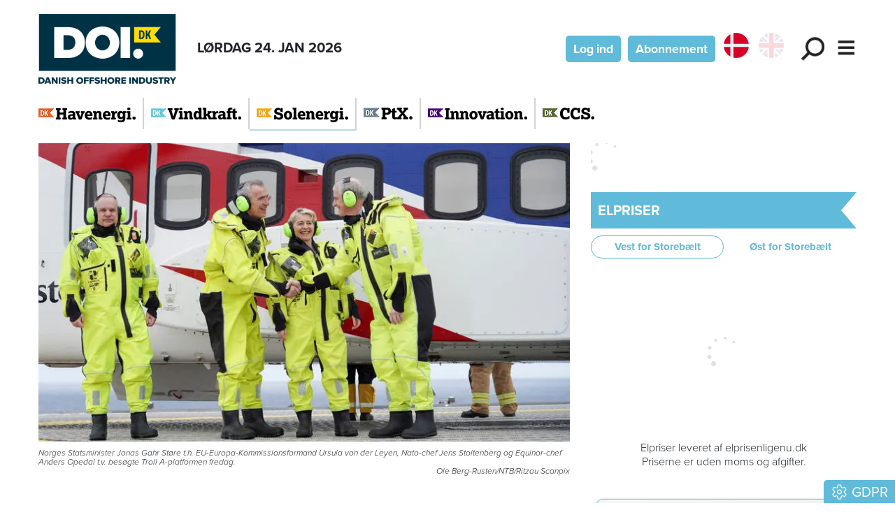

--- FILE ---
content_type: text/html; charset=utf-8
request_url: https://www.doi.dk/solenergi/artikel/norge-og-eu-indgaar-groen-alliance-om-energi?utm_source=bornholmeren
body_size: 40863
content:
<!DOCTYPE html><html><head><meta charSet="utf-8"/><meta name="viewport" content="width=device-width, initial-scale=1"/><link rel="preload" as="image" imageSrcSet="/_next/image?url=https%3A%2F%2Fadmin.dknyt.dk%2Ffileupload2%2F134%2F134354%2F20230317-120403-l-1920x1280we-large.jpg&amp;w=1920&amp;q=75 1x, /_next/image?url=https%3A%2F%2Fadmin.dknyt.dk%2Ffileupload2%2F134%2F134354%2F20230317-120403-l-1920x1280we-large.jpg&amp;w=3840&amp;q=75 2x"/><link rel="stylesheet" href="/_next/static/chunks/d43ab978ac5b76ce.css" data-precedence="next"/><link rel="stylesheet" href="/_next/static/chunks/a8f8b95b1e2618ce.css" data-precedence="next"/><link rel="stylesheet" href="/_next/static/chunks/50f0d7c56aed69e8.css" data-precedence="next"/><link rel="stylesheet" href="/_next/static/chunks/7774f3086d6c5b59.css" data-precedence="next"/><link rel="stylesheet" href="/_next/static/chunks/b1530ac0350aa3a2.css" data-precedence="next"/><link rel="stylesheet" href="/_next/static/chunks/cf63321910670e65.css" data-precedence="next"/><link rel="preload" as="script" fetchPriority="low" href="/_next/static/chunks/efad23af0bdbf550.js"/><script src="/_next/static/chunks/4c81796fa7a6e503.js" async=""></script><script src="/_next/static/chunks/249261e921aeebba.js" async=""></script><script src="/_next/static/chunks/14dd4b0055ff586a.js" async=""></script><script src="/_next/static/chunks/8b4c52e426985d12.js" async=""></script><script src="/_next/static/chunks/turbopack-c61e064c13be3785.js" async=""></script><script src="/_next/static/chunks/ff1a16fafef87110.js" async=""></script><script src="/_next/static/chunks/6153d1a363729c2c.js" async=""></script><script src="/_next/static/chunks/2705c70e2571f7c3.js" async=""></script><script src="/_next/static/chunks/f9cb0d389fbb45c2.js" async=""></script><script src="/_next/static/chunks/631a0ef7452fe528.js" async=""></script><script src="/_next/static/chunks/fc8e94fa701b86c4.js" async=""></script><script src="/_next/static/chunks/933aa5eaa1fd32c6.js" async=""></script><script src="/_next/static/chunks/138bbf140e80e46b.js" async=""></script><script src="/_next/static/chunks/940b65249ea79643.js" async=""></script><script src="/_next/static/chunks/db3eb4c1c66ea771.js" async=""></script><script src="/_next/static/chunks/4056b9897a443f0a.js" async=""></script><script src="/_next/static/chunks/0269341891b7f447.js" async=""></script><script src="/_next/static/chunks/c601e8a30513d5fa.js" async=""></script><script src="/_next/static/chunks/4643d8e6c2318e5b.js" async=""></script><link rel="preload" href="https://use.typekit.net/bzd0fqz.css" as="style"/><link rel="preload" href="https://connect.facebook.net/en_US/sdk.js#xfbml=1&amp;version=v3.2" as="script"/><title>Norge og EU indgår grøn alliance om energi</title><meta name="description" content="Norges levering af gas har været afgørende for EU under krigen i Ukraine. Nu udvides samarbejdet."/><meta name="robots" content="index, follow, nocache"/><link rel="canonical" href="/artikel/norge-og-eu-indgaar-groen-alliance-om-energi"/><meta property="og:title" content="Norge og EU indgår grøn alliance om energi"/><meta property="og:description" content="Norges levering af gas har været afgørende for EU under krigen i Ukraine. Nu udvides samarbejdet."/><meta property="og:url" content="/artikel/norge-og-eu-indgaar-groen-alliance-om-energi"/><meta property="og:image" content="https://admin.dknyt.dk/artikler/134354/20230317-120403-l-1920x1280we.jpg"/><meta property="og:image:width" content="1920"/><meta property="og:image:height" content="1280"/><meta property="og:type" content="article"/><meta property="article:published_time" content="2023-03-17T11:42:00.000Z"/><meta name="twitter:card" content="summary_large_image"/><meta name="twitter:title" content="Norge og EU indgår grøn alliance om energi"/><meta name="twitter:description" content="Norges levering af gas har været afgørende for EU under krigen i Ukraine. Nu udvides samarbejdet."/><meta name="twitter:image" content="https://admin.dknyt.dk/artikler/134354/20230317-120403-l-1920x1280we.jpg"/><meta name="twitter:image:width" content="1920"/><meta name="twitter:image:height" content="1280"/><link rel="icon" href="/favicon.ico?favicon.5792c806.ico" sizes="48x48" type="image/x-icon"/><link rel="icon" href="/icon.svg?icon.f2bebdc8.svg" sizes="any" type="image/svg+xml"/><link rel="apple-touch-icon" href="/apple-icon.png?apple-icon.d6765917.png" sizes="180x180" type="image/png"/><link rel="stylesheet" href="https://use.typekit.net/bzd0fqz.css"/><script src="/_next/static/chunks/a6dad97d9634a72d.js" noModule=""></script><script data-cfasync="false" nonce="e4e46ea0-4deb-4baf-8495-5074c9c5b167">try{(function(w,d){!function(j,k,l,m){if(j.zaraz)console.error("zaraz is loaded twice");else{j[l]=j[l]||{};j[l].executed=[];j.zaraz={deferred:[],listeners:[]};j.zaraz._v="5874";j.zaraz._n="e4e46ea0-4deb-4baf-8495-5074c9c5b167";j.zaraz.q=[];j.zaraz._f=function(n){return async function(){var o=Array.prototype.slice.call(arguments);j.zaraz.q.push({m:n,a:o})}};for(const p of["track","set","debug"])j.zaraz[p]=j.zaraz._f(p);j.zaraz.init=()=>{var q=k.getElementsByTagName(m)[0],r=k.createElement(m),s=k.getElementsByTagName("title")[0];s&&(j[l].t=k.getElementsByTagName("title")[0].text);j[l].x=Math.random();j[l].w=j.screen.width;j[l].h=j.screen.height;j[l].j=j.innerHeight;j[l].e=j.innerWidth;j[l].l=j.location.href;j[l].r=k.referrer;j[l].k=j.screen.colorDepth;j[l].n=k.characterSet;j[l].o=(new Date).getTimezoneOffset();if(j.dataLayer)for(const t of Object.entries(Object.entries(dataLayer).reduce((u,v)=>({...u[1],...v[1]}),{})))zaraz.set(t[0],t[1],{scope:"page"});j[l].q=[];for(;j.zaraz.q.length;){const w=j.zaraz.q.shift();j[l].q.push(w)}r.defer=!0;for(const x of[localStorage,sessionStorage])Object.keys(x||{}).filter(z=>z.startsWith("_zaraz_")).forEach(y=>{try{j[l]["z_"+y.slice(7)]=JSON.parse(x.getItem(y))}catch{j[l]["z_"+y.slice(7)]=x.getItem(y)}});r.referrerPolicy="origin";r.src="/cdn-cgi/zaraz/s.js?z="+btoa(encodeURIComponent(JSON.stringify(j[l])));q.parentNode.insertBefore(r,q)};["complete","interactive"].includes(k.readyState)?zaraz.init():j.addEventListener("DOMContentLoaded",zaraz.init)}}(w,d,"zarazData","script");window.zaraz._p=async d$=>new Promise(ea=>{if(d$){d$.e&&d$.e.forEach(eb=>{try{const ec=d.querySelector("script[nonce]"),ed=ec?.nonce||ec?.getAttribute("nonce"),ee=d.createElement("script");ed&&(ee.nonce=ed);ee.innerHTML=eb;ee.onload=()=>{d.head.removeChild(ee)};d.head.appendChild(ee)}catch(ef){console.error(`Error executing script: ${eb}\n`,ef)}});Promise.allSettled((d$.f||[]).map(eg=>fetch(eg[0],eg[1])))}ea()});zaraz._p({"e":["(function(w,d){})(window,document)"]});})(window,document)}catch(e){throw fetch("/cdn-cgi/zaraz/t"),e;};</script></head><body><div hidden=""><!--$--><!--/$--></div><!--$?--><template id="B:0"></template><!--/$--><div class="container sitelinje-module-scss-module__NuLAsW__sitelinje"><header class="sitelinje-module-scss-module__NuLAsW__scroll py-2"><div class=""><a href="/havenergi"><img alt="DK Havenergi" loading="lazy" width="139" height="21" decoding="async" data-nimg="1" style="color:transparent" srcSet="/_next/image?url=%2F_next%2Fstatic%2Fmedia%2Fdkhavenergi.194c06b3.png&amp;w=256&amp;q=75 1x, /_next/image?url=%2F_next%2Fstatic%2Fmedia%2Fdkhavenergi.194c06b3.png&amp;w=384&amp;q=75 2x" src="/_next/image?url=%2F_next%2Fstatic%2Fmedia%2Fdkhavenergi.194c06b3.png&amp;w=384&amp;q=75"/></a></div><div class=""><a href="/vindkraft"><img alt="DK Vindkraft" loading="lazy" width="129" height="21" decoding="async" data-nimg="1" style="color:transparent" srcSet="/_next/image?url=%2F_next%2Fstatic%2Fmedia%2Fdkvindkraft.6fc0dca6.png&amp;w=256&amp;q=75 1x, /_next/image?url=%2F_next%2Fstatic%2Fmedia%2Fdkvindkraft.6fc0dca6.png&amp;w=384&amp;q=75 2x" src="/_next/image?url=%2F_next%2Fstatic%2Fmedia%2Fdkvindkraft.6fc0dca6.png&amp;w=384&amp;q=75"/></a></div><div class="sitelinje-module-scss-module__NuLAsW__active"><a href="/solenergi"><img alt="DK Solenergi" loading="lazy" width="131" height="21" decoding="async" data-nimg="1" style="color:transparent" srcSet="/_next/image?url=%2F_next%2Fstatic%2Fmedia%2Fdksolenergi.93833a08.png&amp;w=256&amp;q=75 1x, /_next/image?url=%2F_next%2Fstatic%2Fmedia%2Fdksolenergi.93833a08.png&amp;w=384&amp;q=75 2x" src="/_next/image?url=%2F_next%2Fstatic%2Fmedia%2Fdksolenergi.93833a08.png&amp;w=384&amp;q=75"/></a></div><div class=""><a href="/ptx"><img alt="DK PtX" loading="lazy" width="70" height="21" decoding="async" data-nimg="1" style="color:transparent" srcSet="/_next/image?url=%2F_next%2Fstatic%2Fmedia%2Fdkptx.9f86ae46.png&amp;w=96&amp;q=75 1x, /_next/image?url=%2F_next%2Fstatic%2Fmedia%2Fdkptx.9f86ae46.png&amp;w=256&amp;q=75 2x" src="/_next/image?url=%2F_next%2Fstatic%2Fmedia%2Fdkptx.9f86ae46.png&amp;w=256&amp;q=75"/></a></div><div class=""><a href="/innovation"><img alt="DK Innovation" loading="lazy" width="142" height="21" decoding="async" data-nimg="1" style="color:transparent" srcSet="/_next/image?url=%2F_next%2Fstatic%2Fmedia%2Fdkinnovation.75baea79.png&amp;w=256&amp;q=75 1x, /_next/image?url=%2F_next%2Fstatic%2Fmedia%2Fdkinnovation.75baea79.png&amp;w=384&amp;q=75 2x" src="/_next/image?url=%2F_next%2Fstatic%2Fmedia%2Fdkinnovation.75baea79.png&amp;w=384&amp;q=75"/></a></div><div class=""><a href="/ccs"><img alt="DK CCS" loading="lazy" width="74" height="21" decoding="async" data-nimg="1" style="color:transparent" srcSet="/_next/image?url=%2F_next%2Fstatic%2Fmedia%2Fdkccs.dffdd18e.png&amp;w=96&amp;q=75 1x, /_next/image?url=%2F_next%2Fstatic%2Fmedia%2Fdkccs.dffdd18e.png&amp;w=256&amp;q=75 2x" src="/_next/image?url=%2F_next%2Fstatic%2Fmedia%2Fdkccs.dffdd18e.png&amp;w=256&amp;q=75"/></a></div></header></div><!--$--><!--/$--><main><div class="container content-wrapper"><section><script type="application/ld+json">{"@context":"http://schema.org","@id":"https://www.dkmedier.dk","@type":"Organization","name":"DK Medier","url":"https://www.dkmedier.dk/","address":{"@type":"PostalAddress","addressCountry":"DK","addressLocality":"Aarhus C","streetAddress":"Mejlgade 48 C","postalCode":"8000"},"telephone":"+4546353343","alternateName":"DK Nyt","description":"DK Medier er et mediehus, der leverer nyheder og vigtig viden til beslutningstagere og influenter i den offentlige sektor, og til offshore aktører indenfor olie-, gas-, og vindenergi. Det sker fra mere end seks digitale og trykte medier, og til 50.000 daglige læsere af nyhedsbreve.","founder":"Claus G. Theilgaard","foundingDate":"2001-9-11","foundingLocation":"Roskilde DK","image":{"@type":"ImageObject","url":"https://www.doi.dk/images/social/mejlgade.jpg","width":"1400","height":"1489"},"logo":{"@type":"ImageObject","url":"https://www.doi.dk/images/social/dkmedier.png","width":"471","height":"80"},"sameAs":"https://www.dkmedier.dk/"}</script><script type="application/ld+json">{"@context":"https://schema.org","@type":"WebSite","name":"Danish Offshore Industry","url":"https://www.doi.dk","potentialAction":{"@type":"SearchAction","target":"https://www.doi.dk/soeg/{query}","query-input":"required name=query"},"countryOfOrigin":"Denmark","copyrightYear":"2001","copyrightHolder":{"@id":"https://www.dkmedier.dk"}}</script><script type="application/ld+json">{"@context":"https://schema.org","@type":"NewsArticle","author":{"@type":"Person","name":"DK Medier"},"mainEntityOfPage":{"@type":"WebPage","@id":"https://www.doi.dk/artikel/norge-og-eu-indgaar-groen-alliance-om-energi"},"headline":"Norge og EU indgår grøn alliance om energi","name":"Norge og EU indgår grøn alliance om energi","image":{"@type":"ImageObject","url":"https://admin.dknyt.dk/artikler/134354/20230317-120403-l-1920x1280we.jpg"},"inLanguage":"da","datePublished":"2023-03-17T11:42:00.000Z","dateModified":"2023-03-17T11:42:00.000Z","publisher":{"@id":"https://www.dkmedier.dk"},"copyrightHolder":{"@id":"https://www.dkmedier.dk"},"creator":{"@id":"https://www.dkmedier.dk"},"description":"Norges levering af gas har været afgørende for EU under krigen i Ukraine. Nu udvides samarbejdet.","url":"https://www.doi.dk/artikel/norge-og-eu-indgaar-groen-alliance-om-energi"}</script></section><div class="siteforside-module-scss-module__HDhV0a__siteforside"><div><article class="clearfix"><div class="artikelimage-module-scss-module__alESGW__aspectRatioBox"><img alt="" width="1920" height="1280" decoding="async" data-nimg="1" style="color:transparent;width:100%;height:100%;position:absolute;object-fit:cover;top:0;background-size:cover;background-position:50% 50%;background-repeat:no-repeat;background-image:url(&quot;data:image/svg+xml;charset=utf-8,%3Csvg xmlns=&#x27;http://www.w3.org/2000/svg&#x27; viewBox=&#x27;0 0 1920 1280&#x27;%3E%3Cfilter id=&#x27;b&#x27; color-interpolation-filters=&#x27;sRGB&#x27;%3E%3CfeGaussianBlur stdDeviation=&#x27;20&#x27;/%3E%3CfeColorMatrix values=&#x27;1 0 0 0 0 0 1 0 0 0 0 0 1 0 0 0 0 0 100 -1&#x27; result=&#x27;s&#x27;/%3E%3CfeFlood x=&#x27;0&#x27; y=&#x27;0&#x27; width=&#x27;100%25&#x27; height=&#x27;100%25&#x27;/%3E%3CfeComposite operator=&#x27;out&#x27; in=&#x27;s&#x27;/%3E%3CfeComposite in2=&#x27;SourceGraphic&#x27;/%3E%3CfeGaussianBlur stdDeviation=&#x27;20&#x27;/%3E%3C/filter%3E%3Cimage width=&#x27;100%25&#x27; height=&#x27;100%25&#x27; x=&#x27;0&#x27; y=&#x27;0&#x27; preserveAspectRatio=&#x27;none&#x27; style=&#x27;filter: url(%23b);&#x27; href=&#x27;[data-uri]&#x27;/%3E%3C/svg%3E&quot;)" srcSet="/_next/image?url=https%3A%2F%2Fadmin.dknyt.dk%2Ffileupload2%2F134%2F134354%2F20230317-120403-l-1920x1280we-large.jpg&amp;w=1920&amp;q=75 1x, /_next/image?url=https%3A%2F%2Fadmin.dknyt.dk%2Ffileupload2%2F134%2F134354%2F20230317-120403-l-1920x1280we-large.jpg&amp;w=3840&amp;q=75 2x" src="/_next/image?url=https%3A%2F%2Fadmin.dknyt.dk%2Ffileupload2%2F134%2F134354%2F20230317-120403-l-1920x1280we-large.jpg&amp;w=3840&amp;q=75"/></div><div class="artikelimage-module-scss-module__alESGW__billedtekster"><div>Norges Statsminister Jonas Gahr Støre t.h. EU-Europa-Kommissionsformand Ursula von der Leyen, Nato-chef Jens Stoltenberg og Equinor-chef Anders Opedal t.v. besøgte Troll A-platformen fredag.</div><div class="text-end">Ole Berg-Rusten/NTB/Ritzau Scanpix</div></div><div class="artikelindhold-module-scss-module__aE-2qW__artikelindhold"><div class="artikelindhold-module-scss-module__aE-2qW__rubrikOgByline"><div class="artikelindhold-module-scss-module__aE-2qW__rubrik"><h1><span>Norge og EU indgår grøn alliance om energi</span></h1></div></div><div class="artikelindhold-module-scss-module__aE-2qW__manchet"><span>Norges levering af gas har været afgørende for EU under krigen i Ukraine. Nu udvides samarbejdet.</span></div><div class="my-2 my-lg-4"><div class="datolinje-module-scss-module__aYOyOW__datolinje"><div class="datolinje-module-scss-module__aYOyOW__dato" style="color:rgb(255, 165, 0)">17. MAR 2023<!-- --> <!-- -->12.42</div><div class="datolinje-module-scss-module__aYOyOW__kategoriWrapper"><div class="datolinje-module-scss-module__aYOyOW__kategoriTag" style="color:rgb(255, 165, 0)">Brint</div><div class="datolinje-module-scss-module__aYOyOW__kategoriTag" style="color:rgb(255, 165, 0)">EU</div><div class="datolinje-module-scss-module__aYOyOW__kategoriTag" style="color:rgb(255, 165, 0)">Gas</div><div class="datolinje-module-scss-module__aYOyOW__kategoriTag" style="color:rgb(255, 165, 0)">Power-to-X</div></div></div></div><div class="my-1 pb-1 text-center"><button class="btn btn-link btn-sm text-muted" style="text-decoration:none" type="button"><svg data-prefix="fal" data-icon="volume" class="svg-inline--fa fa-volume me-2" role="img" viewBox="0 0 512 512" aria-hidden="true"><path fill="currentColor" d="M112 320l-64 0c-8.8 0-16-7.2-16-16l0-96c0-8.8 7.2-16 16-16l64 0c8.5 0 16.6-3.4 22.6-9.4L252.7 64.6c.4-.4 .9-.6 1.4-.6 1.1 0 1.9 .9 1.9 1.9l0 380.1c0 1.1-.9 1.9-1.9 1.9-.5 0-1-.2-1.4-.6L134.6 329.4c-6-6-14.1-9.4-22.6-9.4zm0-160l-64 0c-26.5 0-48 21.5-48 48l0 96c0 26.5 21.5 48 48 48l64 0 118.1 118.1c6.4 6.4 15 9.9 24 9.9 18.7 0 33.9-15.2 33.9-33.9l0-380.1c0-18.7-15.2-33.9-33.9-33.9-9 0-17.6 3.6-24 9.9L112 160zm243.2 22.4c-5.3 7.1-3.9 17.1 3.2 22.4 15.6 11.7 25.6 30.3 25.6 51.2s-10 39.5-25.6 51.2c-7.1 5.3-8.5 15.3-3.2 22.4s15.3 8.5 22.4 3.2C400.9 315.3 416 287.4 416 256s-15.1-59.3-38.4-76.8c-7.1-5.3-17.1-3.9-22.4 3.2zm87-74.5c-6.8-5.6-16.9-4.7-22.5 2.1s-4.7 16.9 2.1 22.5C457.4 161.9 480 206.3 480 256s-22.6 94.1-58.2 123.4c-6.8 5.6-7.8 15.7-2.1 22.5s15.7 7.8 22.5 2.2C484.8 368.9 512 315.6 512 256s-27.2-112.9-69.8-148.1z"></path></svg>Automatisk oplæsning</button></div><div class="artikelindhold-module-scss-module__aE-2qW__broedWrapper"><div class="artikelindhold-module-scss-module__aE-2qW__broedtekst"><p>Som det første europæiske land indgår Norge en grøn alliance med EU. Dermed skal Norge og EU arbejde tættere sammen om havvind, hydrogen og andre grønne energiformer. Det siger EU-Kommissionens formand, Ursula von der Leyen.</p>
<p>Hun var fredag på besøg på Troll A-platformen ud for Norges vestkyst sammen med Norges statsminister, Jonas Gahr Støre, og Nato's generalsekretær, Jens Stoltenberg. Besøget blev brugt til at understrege det stadig tættere samarbejde mellem EU og Norge på energiområdet.</p>
<p>- Norge har været en meget vigtig partner og ven i de sidste 12 måneder under Ruslands forfærdelige krig i Ukraine. Putin stoppede 80 pct. af gassen til EU, men Norge trådte til og øgede sin produktionen. Det hjalp os på et kritisk tidspunkt, siger Ursula von der Leyen.</p>
<p>Nu vil EU og Norge udvide samarbejdet. Det skal ske med en grøn alliance.</p>
<p>- EU har i øjeblikket kun én grøn alliance. Det er med Japan. Nu bliver Norge det første europæiske land, der får en grøn alliance med EU, siger Ursula von der Leyen.</p>
<h6>Vil fortsætte energiforsyning af EU</h6>
<p>Norge står i dag uden for EU. Men med den nye alliance vil det nordiske land arbejde tættere sammen med EU om grøn energi. På den baggrund lover Norges statsminister, Jonas Gahr Støre, fortsatte energiforsyninger til EU:</p>
<p>- Vi vil fortsætte som en pålidelig leverandør. Det handler også om at gå fra produktion af gas til også have hydrogen og havvind. Fra denne planform vil man om få år kunne se havvindmøller, der producerer energi til Norge og til EU, siger Jonas Gahr Støre.</p>
<p>Formålet med besøget var også at diskutere beskyttelsen af kritisk infrastruktur. I kølvandet på krigen i Ukraine har sprængningerne på Nord Stream 1 og 2 den 26. september sidste år understreget sårbarheden i den kritiske infrastruktur, som er afgørende for energiforsyningen i Europa.</p>
<p>Ifølge Natos generalsekretær, Jens Stoltenberg, er beskyttelsen øget markant siden eksplosionerne ved Nord Stream 1 og 2. Og torsdag mødtes en ny fælles taskforce mellem EU og Nato for første gang.</p>
<p>- Den kritiske infrastruktur er meget værdifuld. Vi kan ikke beskytte alle dele af den hele tiden. Men vi overvåger den mere tæt, og vi øger udvekslingen af information mellem Nato og EU. Vi vil også øge antallet af øvelser, så vi hurtigt kan reagere, hvis der sker noget, siger Jens Stoltenberg.</p>
<p>Norge og Tyskland har bedt Nato om at stå for sikkerhed på off shore- installationer som den, frontfigurerne for EU, Nato og Norge fredag besøgte.</p>
<p><br />/ritzau/</p></div></div><!--$?--><template id="B:1"></template><!--/$--><div class="ophavsret-module-scss-module__41WcLa__ophavsret"><p>Tekst, grafik, billeder, lyd og andet indhold på dette website er beskyttet efter lov om ophavsret. DK Medier forbeholder sig alle rettigheder til indholdet, herunder retten til at udnytte indholdet med henblik på tekst- og datamining, jf. ophavsretslovens §11 b og DSM-direktivets artikel 4.</p><p>Kunder med IP-aftale/Storkundeaftaler må kun dele <!-- -->Danish Offshore Industry<!-- -->s artikler internt til brug for behandling af konkrete sager. Ved deling af konkrete sager forstås journalisering, arkivering eller lignende.</p><p>Kunder med personligt abonnement/login må ikke dele <!-- -->Danish Offshore Industry<!-- -->s artikler med personer, der ikke selv har et personligt abonnement på <!-- -->Danish Offshore Industry</p><p>Afvigelse fra ovenstående kræver skriftligt tilsagn fra DK Medier.</p></div></div></article><div class="artikelindhold-module-scss-module__aE-2qW__artikelindhold mb-3"><div class="d-flex justify-content-between"><div><svg data-prefix="fal" data-icon="print" class="svg-inline--fa fa-print pointer fa-2x" role="img" viewBox="0 0 512 512" aria-hidden="true"><path fill="currentColor" d="M384 106.5c0-8.5-3.4-16.6-9.4-22.6L332.1 41.4c-6-6-14.1-9.4-22.6-9.4L160 32c-17.7 0-32 14.3-32 32l0 80-32 0 0-80c0-35.3 28.7-64 64-64L309.5 0c17 0 33.3 6.7 45.3 18.7l42.5 42.5c12 12 18.7 28.3 18.7 45.3l0 37.5-32 0 0-37.5zM448 224L64 224c-17.7 0-32 14.3-32 32l0 128 64 0 0-32c0-17.7 14.3-32 32-32l256 0c17.7 0 32 14.3 32 32l0 32 64 0 0-128c0-17.7-14.3-32-32-32zM416 416l0 64c0 17.7-14.3 32-32 32l-256 0c-17.7 0-32-14.3-32-32l0-64-64 0c-17.7 0-32-14.3-32-32L0 256c0-35.3 28.7-64 64-64l384 0c35.3 0 64 28.7 64 64l0 128c0 17.7-14.3 32-32 32l-64 0zM128 352l0 128 256 0 0-128-256 0zm288-80a16 16 0 1 1 32 0 16 16 0 1 1 -32 0z"></path></svg></div><div class="mb-4 share-module-scss-module__I2NyGa__socialWrapper"><a href="https://bsky.app/intent/compose?text=Norge%20og%20EU%20indg%C3%A5r%20gr%C3%B8n%20alliance%20om%20energi%20https%3A%2F%2Fwww.doi.dk%2F%2Fsolenergi%2Fartikel%2Fnorge-og-eu-indgaar-groen-alliance-om-energi" target="_blank" rel="noopenener noreferrer"><svg data-prefix="fab" data-icon="bluesky" class="svg-inline--fa fa-bluesky fa-2x" role="img" viewBox="0 0 576 512" aria-hidden="true" style="color:rgb(17, 133, 254)"><path fill="currentColor" d="M407.8 294.7c-3.3-.4-6.7-.8-10-1.3 3.4 .4 6.7 .9 10 1.3zM288 227.1C261.9 176.4 190.9 81.9 124.9 35.3 61.6-9.4 37.5-1.7 21.6 5.5 3.3 13.8 0 41.9 0 58.4S9.1 194 15 213.9c19.5 65.7 89.1 87.9 153.2 80.7 3.3-.5 6.6-.9 10-1.4-3.3 .5-6.6 1-10 1.4-93.9 14-177.3 48.2-67.9 169.9 120.3 124.6 164.8-26.7 187.7-103.4 22.9 76.7 49.2 222.5 185.6 103.4 102.4-103.4 28.1-156-65.8-169.9-3.3-.4-6.7-.8-10-1.3 3.4 .4 6.7 .9 10 1.3 64.1 7.1 133.6-15.1 153.2-80.7 5.9-19.9 15-138.9 15-155.5s-3.3-44.7-21.6-52.9c-15.8-7.1-40-14.9-103.2 29.8-66.1 46.6-137.1 141.1-163.2 191.8z"></path></svg></a><button quote="Norge og EU indgår grøn alliance om energi" class="react-share__ShareButton" style="background-color:transparent;border:none;padding:0;font:inherit;color:inherit;cursor:pointer"><svg viewBox="0 0 64 64" width="32" height="32"><circle cx="32" cy="32" r="32" fill="#0965FE"></circle><path d="M34.1,47V33.3h4.6l0.7-5.3h-5.3v-3.4c0-1.5,0.4-2.6,2.6-2.6l2.8,0v-4.8c-0.5-0.1-2.2-0.2-4.1-0.2 c-4.1,0-6.9,2.5-6.9,7V28H24v5.3h4.6V47H34.1z" fill="white"></path></svg></button><button class="react-share__ShareButton" style="background-color:transparent;border:none;padding:0;font:inherit;color:inherit;cursor:pointer"><svg viewBox="0 0 64 64" width="36" height="36"><circle cx="32" cy="32" r="32" fill="#0077B5"></circle><path d="M20.4,44h5.4V26.6h-5.4V44z M23.1,18c-1.7,0-3.1,1.4-3.1,3.1c0,1.7,1.4,3.1,3.1,3.1 c1.7,0,3.1-1.4,3.1-3.1C26.2,19.4,24.8,18,23.1,18z M39.5,26.2c-2.6,0-4.4,1.4-5.1,2.8h-0.1v-2.4h-5.2V44h5.4v-8.6 c0-2.3,0.4-4.5,3.2-4.5c2.8,0,2.8,2.6,2.8,4.6V44H46v-9.5C46,29.8,45,26.2,39.5,26.2z" fill="white"></path></svg></button></div></div></div><!--$?--><template id="B:2"></template><div class="spinner-module-scss-module__bTZfzq__skChase" style="width:40px;height:40px"><div class="spinner-module-scss-module__bTZfzq__skChaseDot"></div><div class="spinner-module-scss-module__bTZfzq__skChaseDot"></div><div class="spinner-module-scss-module__bTZfzq__skChaseDot"></div><div class="spinner-module-scss-module__bTZfzq__skChaseDot"></div><div class="spinner-module-scss-module__bTZfzq__skChaseDot"></div><div class="spinner-module-scss-module__bTZfzq__skChaseDot"></div></div><!--/$--></div><div class="siteforside-module-scss-module__HDhV0a__hoejreWrapper"><!--$?--><template id="B:3"></template><div class="spinner-module-scss-module__bTZfzq__skChase" style="width:40px;height:40px"><div class="spinner-module-scss-module__bTZfzq__skChaseDot"></div><div class="spinner-module-scss-module__bTZfzq__skChaseDot"></div><div class="spinner-module-scss-module__bTZfzq__skChaseDot"></div><div class="spinner-module-scss-module__bTZfzq__skChaseDot"></div><div class="spinner-module-scss-module__bTZfzq__skChaseDot"></div><div class="spinner-module-scss-module__bTZfzq__skChaseDot"></div></div><!--/$--></div></div><p class="d-none d-print-block text-center fst-italic text-small">https://www.doi.dk//solenergi/artikel/norge-og-eu-indgaar-groen-alliance-om-energi</p><!--$--><!--/$--><!--$--><!--/$--></div></main><!--$?--><template id="B:4"></template><!--/$--><section class="Toastify" aria-live="polite" aria-atomic="false" aria-relevant="additions text" aria-label="Notifications Alt+T"></section><div class="cookieconsent-module-scss-module__wo25kG__gdprKnap" style="background-color:rgb(96, 186, 217)"><svg data-prefix="fal" data-icon="gear" class="svg-inline--fa fa-gear me-1" role="img" viewBox="0 0 512 512" aria-hidden="true"><path fill="currentColor" d="M185.9 112.3c-6.5 3.2-12.8 6.8-18.8 10.9-8.2 5.5-18.5 6.9-28 3.8L67.4 103.2 29.5 168.8 86 219.1c7.4 6.6 11.3 16.2 10.7 26.1-.5 7.2-.5 14.6 0 21.8 .7 9.9-3.3 19.5-10.7 26.1l-56.5 50.2 37.9 65.7 71.7-23.8c9.4-3.1 19.7-1.7 28 3.8 6 4 12.3 7.7 18.8 10.9 8.9 4.4 15.2 12.6 17.2 22.3l15.2 74 75.8 0 15.2-74c2-9.7 8.4-17.9 17.2-22.3 6.5-3.2 12.8-6.8 18.8-10.9 8.2-5.5 18.5-6.9 28-3.8l71.7 23.8 37.9-65.7-56.5-50.2c-7.4-6.6-11.3-16.2-10.7-26.1 .2-3.6 .4-7.2 .4-10.9s-.1-7.3-.4-10.9c-.7-9.9 3.3-19.5 10.7-26.1l56.5-50.2-37.9-65.7-71.7 23.8c-9.4 3.1-19.7 1.7-28-3.8-6-4-12.3-7.7-18.8-10.9-8.9-4.4-15.2-12.6-17.2-22.3l-15.2-74-75.8 0-15.2 74c-2 9.7-8.4 17.9-17.2 22.3zM294.2-16c15.2 0 28.3 10.7 31.3 25.5l15.2 74c7.8 3.8 15.4 8.2 22.6 13.1l71.7-23.8c14.4-4.8 30.2 1.2 37.8 14.4l37.9 65.7c7.6 13.2 4.9 29.8-6.5 39.9L447.9 243c.6 8.6 .6 17.5 0 26l56.5 50.2c11.4 10.1 14 26.8 6.5 39.9l-37.9 65.7c-7.6 13.2-23.4 19.2-37.8 14.4l-71.7-23.8c-7.2 4.8-14.7 9.2-22.6 13.1l-15.2 74c-3.1 14.9-16.2 25.5-31.3 25.5l-75.8 0c-15.2 0-28.3-10.7-31.3-25.5l-15.2-74c-7.8-3.8-15.4-8.2-22.6-13.1L77.5 439.2C63.1 444 47.3 438 39.7 424.8L1.8 359.2c-7.6-13.1-4.9-29.8 6.5-39.9L64.7 269c-.6-8.6-.6-17.5 0-26L8.2 192.8c-11.4-10.1-14-26.8-6.5-39.9L39.7 87.2C47.3 74 63.1 68 77.5 72.8l71.7 23.8c7.2-4.8 14.7-9.2 22.6-13.1l15.2-74C190.1-5.3 203.2-16 218.4-16l75.8 0zM200.3 256a55.7 55.7 0 1 0 111.4 0 55.7 55.7 0 1 0 -111.4 0zm55.4 88a88 88 0 1 1 .6-176 88 88 0 1 1 -.6 176z"></path></svg>GDPR</div><!--$--><!--/$--><!--$--><!--/$--><script>requestAnimationFrame(function(){$RT=performance.now()});</script><script src="/_next/static/chunks/efad23af0bdbf550.js" id="_R_" async=""></script><div hidden id="S:0"><nav><div class="container header-module-scss-module__9Iaglq__navContainer"><div><a class="navbar-brand header-module-scss-module__9Iaglq__navbarBrand" href="/"><img alt="DOI" width="197" height="100" decoding="async" data-nimg="1" style="color:transparent" src="/_next/static/media/doi.32f2198b.svg"/></a><div class="d-none d-lg-inline-block fw-bold ms-4">LØRDAG 24. JAN 2026</div></div><div class="header-module-scss-module__9Iaglq__knapWrapper d-print-none"><a class="btn text-white fw-bold me-2 d-none d-md-inline-block btn-sm" style="background-color:rgb(96, 186, 217)" href="/login">Log ind</a><a class="btn text-white fw-bold me-2 d-none d-md-inline-block btn-sm" style="background-color:rgb(96, 186, 217)" href="/abonnement">Abonnement</a><div class="flex gap-2 d-inline-block"><div class="d-inline-block me-2 mb-2 header-module-scss-module__9Iaglq__selectedLocale"><img alt="da" loading="lazy" width="512" height="512" decoding="async" data-nimg="1" class="header-module-scss-module__9Iaglq__flag" style="color:transparent" src="/_next/static/media/da.6c9757b5.svg"/></div><div class="d-inline-block me-2 mb-2 header-module-scss-module__9Iaglq__notSelectedLocale"><img alt="en" loading="lazy" width="512" height="512" decoding="async" data-nimg="1" class="header-module-scss-module__9Iaglq__flag" style="color:transparent" src="/_next/static/media/en.0a2cf535.svg"/></div></div><div role="button" class="mx-2 d-inline-block header-module-scss-module__9Iaglq__menuButton"><img alt="Søg" loading="lazy" width="328" height="328" decoding="async" data-nimg="1" class="img-fluid" style="color:transparent" src="/_next/static/media/lup.4214b1f7.svg"/></div><div class="d-inline-block header-module-scss-module__9Iaglq__menuButton"><img alt="Menu" role="button" loading="lazy" width="273" height="328" decoding="async" data-nimg="1" class="img-fluid" style="color:transparent" src="/_next/static/media/burger.bb9b7517.svg"/></div></div></div><div class="d-print-none"><div style="height:0px;transform:scale(0)"><div class="container-fluid header-module-scss-module__9Iaglq__menuWrapper"><a href="/konference"><div class="header-module-scss-module__9Iaglq__menupunkt }" style="background-color:rgb(255, 222, 0);color:black">DOI Konference 2024</div></a><a href="/abonnement"><div class="header-module-scss-module__9Iaglq__menupunkt }" style="background-color:rgb(96, 186, 217);color:white">Abonnement</div></a><a href="/supplier-index"><div class="header-module-scss-module__9Iaglq__menupunkt }" style="background-color:rgb(96, 186, 217);color:white">Leverandørindeks</div></a><a href="/nyhedsbrev"><div class="header-module-scss-module__9Iaglq__menupunkt }" style="background-color:rgb(96, 186, 217);color:white">Nyhedsbrev</div></a><a href="/magazine"><div class="header-module-scss-module__9Iaglq__menupunkt }" style="background-color:rgb(96, 186, 217);color:white">Magasin</div></a><a href="/annoncer"><div class="header-module-scss-module__9Iaglq__menupunkt }" style="background-color:rgb(96, 186, 217);color:white">Annoncer</div></a><a href="/kontakt"><div class="header-module-scss-module__9Iaglq__menupunkt }" style="background-color:rgb(96, 186, 217);color:white">Kontakt</div></a><a href="/betingelser"><div class="header-module-scss-module__9Iaglq__menupunkt }" style="background-color:rgb(96, 186, 217);color:white">Abonnementsbetingelser</div></a><a href="/om"><div class="header-module-scss-module__9Iaglq__menupunkt }" style="background-color:rgb(96, 186, 217);color:white">Om DOI</div></a></div></div></div></nav></div><script>$RB=[];$RV=function(a){$RT=performance.now();for(var b=0;b<a.length;b+=2){var c=a[b],e=a[b+1];null!==e.parentNode&&e.parentNode.removeChild(e);var f=c.parentNode;if(f){var g=c.previousSibling,h=0;do{if(c&&8===c.nodeType){var d=c.data;if("/$"===d||"/&"===d)if(0===h)break;else h--;else"$"!==d&&"$?"!==d&&"$~"!==d&&"$!"!==d&&"&"!==d||h++}d=c.nextSibling;f.removeChild(c);c=d}while(c);for(;e.firstChild;)f.insertBefore(e.firstChild,c);g.data="$";g._reactRetry&&requestAnimationFrame(g._reactRetry)}}a.length=0};
$RC=function(a,b){if(b=document.getElementById(b))(a=document.getElementById(a))?(a.previousSibling.data="$~",$RB.push(a,b),2===$RB.length&&("number"!==typeof $RT?requestAnimationFrame($RV.bind(null,$RB)):(a=performance.now(),setTimeout($RV.bind(null,$RB),2300>a&&2E3<a?2300-a:$RT+300-a)))):b.parentNode.removeChild(b)};$RC("B:0","S:0")</script><div hidden id="S:3"><div class="hoejrekolonne-module-scss-module__Wvi-jW__hoejrekolonne"><div class="spinner-module-scss-module__bTZfzq__skChase" style="width:40px;height:40px"><div class="spinner-module-scss-module__bTZfzq__skChaseDot"></div><div class="spinner-module-scss-module__bTZfzq__skChaseDot"></div><div class="spinner-module-scss-module__bTZfzq__skChaseDot"></div><div class="spinner-module-scss-module__bTZfzq__skChaseDot"></div><div class="spinner-module-scss-module__bTZfzq__skChaseDot"></div><div class="spinner-module-scss-module__bTZfzq__skChaseDot"></div></div><div class="electricity-module-scss-module__suhyFG__electricityWrapper"><div class="mb-2"><div class="listeheader-module-scss-module__lxv-Tq__titellinje" style="background-color:rgb(96, 186, 217)"><div class="ps-2">Elpriser</div><div><img alt="" loading="lazy" width="22" height="52" decoding="async" data-nimg="1" style="color:transparent" srcSet="/_next/image?url=%2F_next%2Fstatic%2Fmedia%2Fhvid-trekant.a774b673.png&amp;w=32&amp;q=75 1x, /_next/image?url=%2F_next%2Fstatic%2Fmedia%2Fhvid-trekant.a774b673.png&amp;w=48&amp;q=75 2x" src="/_next/image?url=%2F_next%2Fstatic%2Fmedia%2Fhvid-trekant.a774b673.png&amp;w=48&amp;q=75"/></div></div></div><input type="checkbox" id="toggle" class="togglesides-module-scss-module__U2gTEq__toggleCheckbox"/><label for="toggle" class="togglesides-module-scss-module__U2gTEq__toggleLabelContainer"><div>Vest for Storebælt</div><div>Øst for Storebælt</div></label><div class="electricity-module-scss-module__suhyFG__spinnerWrapper"><div class="spinner-module-scss-module__bTZfzq__skChase" style="width:40px;height:40px"><div class="spinner-module-scss-module__bTZfzq__skChaseDot"></div><div class="spinner-module-scss-module__bTZfzq__skChaseDot"></div><div class="spinner-module-scss-module__bTZfzq__skChaseDot"></div><div class="spinner-module-scss-module__bTZfzq__skChaseDot"></div><div class="spinner-module-scss-module__bTZfzq__skChaseDot"></div><div class="spinner-module-scss-module__bTZfzq__skChaseDot"></div></div></div><p class="mb-0 text-center text-small">Elpriser leveret af<!-- --> <a href="https://www.elprisenligenu.dk" target="_blank" rel="noopener noreferrer">elprisenligenu.dk</a></p><p class="mb-2 mt-0 text-center text-small">Priserne er uden moms og afgifter.</p></div><div class="mb-2 text-center"><a href="/nyhedsbrev"><img alt="Tilmeld dig nyhedsbrevet" loading="lazy" width="400" height="260" decoding="async" data-nimg="1" class="img-fluid" style="color:transparent" srcSet="/_next/image?url=%2F_next%2Fstatic%2Fmedia%2Ffem-ugentlige.c2529a10.png&amp;w=640&amp;q=75 1x, /_next/image?url=%2F_next%2Fstatic%2Fmedia%2Ffem-ugentlige.c2529a10.png&amp;w=828&amp;q=75 2x" src="/_next/image?url=%2F_next%2Fstatic%2Fmedia%2Ffem-ugentlige.c2529a10.png&amp;w=828&amp;q=75"/></a></div></div></div><script>$RC("B:3","S:3")</script><div hidden id="S:4"><footer><div class="container-fluid footer-module-scss-module__QgtPWq__moerkegraaBaggrund"><div class="row px-2 px-lg-5 pt-2 pt-md-4 pt-lg-5 text-white footer-module-scss-module__QgtPWq__moerkegraaBaggrund"><div class="col-12 col-md-4"><p class="fw-bold mb-3"><a href="/login">Log ind</a></p><p class="fw-bold mb-3"><a href="/abonnement">Abonnement</a></p><p class="fw-bold mb-3"><a href="/betingelser">Abonnementsbetingelser</a></p><p class="fw-bold mb-3"><a href="/annoncering">Annoncer</a></p><p class="fw-bold mb-3"><a href="/kontakt">Kontakt</a></p><p class="fw-bold mb-3"><a href="/nyhedsbrev">Nyhedsbrev</a></p></div><div class="col-12 col-md-4"><p>DK Medier er fællesnavnet for nyhedstjenesten DK Nyt, Kommunen.dk samt en lang række fagportaler.</p><p>Annoncesalg<!-- -->:<br/>Henrik Eskelund<br/>51 92 24 37<br/><a href="/cdn-cgi/l/email-protection" class="__cf_email__" data-cfemail="4a222f243823210a212527273f242f24642e21">[email&#160;protected]</a></p><p>Administration<!-- --> <!-- -->og<!-- --> <!-- -->Abonnement<!-- -->:<br/>Lene Stenstrop<br/>46 35 33 43<br/><a href="/cdn-cgi/l/email-protection" class="__cf_email__" data-cfemail="98f4fdf6fdd8fcf3f5fdfcf1fdeab6fcf3">[email&#160;protected]</a></p></div><div class="col-12 col-md-4 text-start text-lg-end pb-4 pe-4 pe-lg-0"><a href="https://www.pressenaevnet.dk/" rel="nofollow" aria-label="Pressenævnet"><img alt="Pressenævnet" loading="lazy" width="250" height="182" decoding="async" data-nimg="1" class="img-fluid" style="color:transparent" srcSet="/_next/image?url=%2F_next%2Fstatic%2Fmedia%2Fpressenaevnet.99e0b0e5.png&amp;w=256&amp;q=75 1x, /_next/image?url=%2F_next%2Fstatic%2Fmedia%2Fpressenaevnet.99e0b0e5.png&amp;w=640&amp;q=75 2x" src="/_next/image?url=%2F_next%2Fstatic%2Fmedia%2Fpressenaevnet.99e0b0e5.png&amp;w=640&amp;q=75"/></a></div></div><div class="row p-2 p-lg-5 d-none d-lg-block footer-module-scss-module__QgtPWq__moerkegraaBaggrund"><div class="col text-end"><div class="footer-module-scss-module__QgtPWq__streger px-2"><div class="py-4"><a class="me-4" href="/"><img alt="Danish Offshore Industry" loading="lazy" width="197" height="100" decoding="async" data-nimg="1" style="color:transparent" src="/_next/static/media/doi.32f2198b.svg"/></a></div></div></div></div><div class="row px-2 px-lg-5 pt-2 pt-lg-0 footer-module-scss-module__QgtPWq__moerkegraaBaggrund"><div class="col"><a href="https://www.dkmedier.dk"><img alt="DK Medier" loading="lazy" width="236" height="40" decoding="async" data-nimg="1" style="color:transparent" srcSet="/_next/image?url=%2F_next%2Fstatic%2Fmedia%2Fdkmedier.6defde71.png&amp;w=256&amp;q=75 1x, /_next/image?url=%2F_next%2Fstatic%2Fmedia%2Fdkmedier.6defde71.png&amp;w=640&amp;q=75 2x" src="/_next/image?url=%2F_next%2Fstatic%2Fmedia%2Fdkmedier.6defde71.png&amp;w=640&amp;q=75"/></a></div></div><div class="d-flex flex-column flex-md-row justify-content-between px-2 px-lg-5 pt-3 text-white footer-module-scss-module__QgtPWq__moerkegraaBaggrund"><div class="mb-3"><p><span class="fw-bold">DK Medier</span><br/><a href="https://www.dkmedier.dk">www.dkmedier.dk</a><br/>Tlf. 46 35 33 43</p></div><div class="mb-3"><p><span class="fw-bold">Aarhus</span><br/>Mejlgade 48 C<br/>DK-8000 Aarhus C</p></div><div class="mb-3"><p><span class="fw-bold">Christiansborg</span><br/>Lok. 3.044<br/>DK-1240 København K</p></div><div class="mb-3"><p><span class="fw-bold">Bornholm</span><br/>Havnebryggen 5<br/>DK-3740 Svaneke</p></div></div></div></footer></div><script data-cfasync="false" src="/cdn-cgi/scripts/5c5dd728/cloudflare-static/email-decode.min.js"></script><script>$RC("B:4","S:4")</script><script>(self.__next_f=self.__next_f||[]).push([0])</script><script>self.__next_f.push([1,"1:\"$Sreact.fragment\"\n4:I[39756,[\"/_next/static/chunks/ff1a16fafef87110.js\",\"/_next/static/chunks/6153d1a363729c2c.js\"],\"default\"]\n5:I[37457,[\"/_next/static/chunks/ff1a16fafef87110.js\",\"/_next/static/chunks/6153d1a363729c2c.js\"],\"default\"]\n7:I[97367,[\"/_next/static/chunks/ff1a16fafef87110.js\",\"/_next/static/chunks/6153d1a363729c2c.js\"],\"OutletBoundary\"]\n8:\"$Sreact.suspense\"\na:I[97367,[\"/_next/static/chunks/ff1a16fafef87110.js\",\"/_next/static/chunks/6153d1a363729c2c.js\"],\"ViewportBoundary\"]\nc:I[97367,[\"/_next/static/chunks/ff1a16fafef87110.js\",\"/_next/static/chunks/6153d1a363729c2c.js\"],\"MetadataBoundary\"]\ne:I[68027,[],\"default\"]\nf:I[12269,[\"/_next/static/chunks/2705c70e2571f7c3.js\",\"/_next/static/chunks/f9cb0d389fbb45c2.js\",\"/_next/static/chunks/631a0ef7452fe528.js\"],\"default\"]\n10:I[24024,[\"/_next/static/chunks/2705c70e2571f7c3.js\",\"/_next/static/chunks/f9cb0d389fbb45c2.js\",\"/_next/static/chunks/631a0ef7452fe528.js\"],\"default\"]\n11:I[25051,[\"/_next/static/chunks/2705c70e2571f7c3.js\",\"/_next/static/chunks/f9cb0d389fbb45c2.js\",\"/_next/static/chunks/631a0ef7452fe528.js\"],\"default\"]\n12:I[38960,[\"/_next/static/chunks/2705c70e2571f7c3.js\",\"/_next/static/chunks/f9cb0d389fbb45c2.js\",\"/_next/static/chunks/631a0ef7452fe528.js\"],\"default\"]\n13:I[39805,[\"/_next/static/chunks/2705c70e2571f7c3.js\",\"/_next/static/chunks/f9cb0d389fbb45c2.js\",\"/_next/static/chunks/631a0ef7452fe528.js\"],\"default\"]\n14:I[75696,[\"/_next/static/chunks/2705c70e2571f7c3.js\",\"/_next/static/chunks/f9cb0d389fbb45c2.js\",\"/_next/static/chunks/631a0ef7452fe528.js\",\"/_next/static/chunks/fc8e94fa701b86c4.js\",\"/_next/static/chunks/933aa5eaa1fd32c6.js\",\"/_next/static/chunks/138bbf140e80e46b.js\",\"/_next/static/chunks/940b65249ea79643.js\",\"/_next/static/chunks/db3eb4c1c66ea771.js\",\"/_next/static/chunks/4056b9897a443f0a.js\"],\"default\"]\n1c:I[94376,[\"/_next/static/chunks/2705c70e2571f7c3.js\",\"/_next/static/chunks/f9cb0d389fbb45c2.js\",\"/_next/static/chunks/631a0ef7452fe528.js\",\"/_next/static/chunks/fc8e94fa701b86c4.js\",\"/_next/static/chunks/933aa5eaa1fd32c6.js\",\"/_next/static/chunks/138bbf140e80e46b.js\",\"/_next/static/chunks/940b65249ea79643.js\",\"/_next/static/chunks/db3eb4c1c66ea771.js\",\"/_next/static/chunks/4056b9897a443f0a.js\"],\"default\"]\n1d:I[1937,[\"/_next/static/chunks/2705c70e2571f7c3.js\",\"/_next/static/chunks/f9cb0d389fbb45c2.js\",\"/_next/static/chunks/631a0ef7452fe528.js\",\"/_next/static/chunks/fc8e94fa701b86c4.js\",\"/_next/static/chunks/933aa5eaa1fd32c6.js\",\"/_next/static/chunks/138bbf140e80e46b.js\",\"/_next/static/chunks/940b65249ea79643.js\",\"/_next/static/chunks/db3eb4c1c66ea771.js\",\"/_next/static/chunks/4056b9897a443f0a.js\"],\"default\"]\n1e:I[20631,[\"/_next/static/chunks/2705c70e2571f7c3.js\",\"/_next/static/chunks/f9cb0d389fbb45c2.js\",\"/_next/static/chunks/631a0ef7452fe528.js\",\"/_next/static/chunks/fc8e94fa701b86c4.js\",\"/_next/static/chunks/933aa5eaa1fd32c6.js\",\"/_next/static/chunks/138bbf140e80e46b.js\",\"/_next/static/chunks/940b65249ea79643.js\",\"/_next/static/chunks/db3eb4c1c66ea771.js\",\"/_next/static/chunks/4056b9897a443f0a.js\"],\"default\"]\n20:I[43839,[\"/_next/static/chunks/2705c70e2571f7c3.js\",\"/_next/static/chunks/f9cb0d389fbb45c2.js\",\"/_next/static/chunks/631a0ef7452fe528.js\",\"/_next/static/chunks/fc8e94fa701b86c4.js\",\"/_next/static/chunks/933aa5eaa1fd32c6.js\",\"/_next/static/chunks/138bbf140e80e46b.js\",\"/_next/static/chunks/940b65249ea79643.js\",\"/_next/static/chunks/db3eb4c1c66ea771.js\",\"/_next/static/chunks/4056b9897a443f0a.js\"],\"default\"]\n27:I[85437,[\"/_next/static/chunks/2705c70e2571f7c3.js\",\"/_next/static/chunks/f9cb0d389fbb45c2.js\",\"/_next/static/chunks/631a0ef7452fe528.js\",\"/_next/static/chunks/fc8e94fa701b86c4.js\",\"/_next/static/chunks/933aa5eaa1fd32c6.js\",\"/_next/static/chunks/138bbf140e80e46b.js\",\"/_next/static/chunks/940b65249ea79643.js\",\"/_next/static/chunks/db3eb4c1c66ea771.js\",\"/_next/static/chunks/4056b9897a443f0a.js\",\"/_next/static/chunks/0269341891b7f447.js\",\"/_next/static/chunks/c601e8a30513d5fa.js\",\"/_next/static/chunks/4643d8e6c2318e5b.js\"],\"Image\"]\n29:I[77105,[\"/_next/static/chunks/2705c70e2571f7c3.js\",\"/_next/static/chunks/f9cb0d389fbb45c2.js\",\"/_nex"])</script><script>self.__next_f.push([1,"t/static/chunks/631a0ef7452fe528.js\",\"/_next/static/chunks/fc8e94fa701b86c4.js\",\"/_next/static/chunks/933aa5eaa1fd32c6.js\",\"/_next/static/chunks/138bbf140e80e46b.js\",\"/_next/static/chunks/940b65249ea79643.js\",\"/_next/static/chunks/db3eb4c1c66ea771.js\",\"/_next/static/chunks/4056b9897a443f0a.js\",\"/_next/static/chunks/0269341891b7f447.js\",\"/_next/static/chunks/c601e8a30513d5fa.js\",\"/_next/static/chunks/4643d8e6c2318e5b.js\"],\"default\"]\n:HL[\"/_next/static/chunks/d43ab978ac5b76ce.css\",\"style\"]\n:HL[\"/_next/static/chunks/a8f8b95b1e2618ce.css\",\"style\"]\n:HL[\"/_next/static/chunks/50f0d7c56aed69e8.css\",\"style\"]\n:HL[\"/_next/static/chunks/7774f3086d6c5b59.css\",\"style\"]\n:HL[\"/_next/static/chunks/b1530ac0350aa3a2.css\",\"style\"]\n:HL[\"/_next/static/chunks/cf63321910670e65.css\",\"style\"]\n:HL[\"https://use.typekit.net/bzd0fqz.css\",\"style\"]\n"])</script><script>self.__next_f.push([1,"0:{\"P\":null,\"b\":\"i9GB3h8DGqpbfbNuqkPyB\",\"c\":[\"\",\"solenergi\",\"artikel\",\"norge-og-eu-indgaar-groen-alliance-om-energi?utm_source=bornholmeren\"],\"q\":\"?utm_source=bornholmeren\",\"i\":false,\"f\":[[[\"\",{\"children\":[[\"locale\",\"da\",\"d\"],{\"children\":[\"(subsites)\",{\"children\":[[\"siteslug\",\"solenergi\",\"d\"],{\"children\":[\"artikel\",{\"children\":[[\"slug\",\"norge-og-eu-indgaar-groen-alliance-om-energi\",\"d\"],{\"children\":[\"__PAGE__?{\\\"utm_source\\\":\\\"bornholmeren\\\"}\",{}]}]}]}]}]}]},\"$undefined\",\"$undefined\",true],[[\"$\",\"$1\",\"c\",{\"children\":[[[\"$\",\"link\",\"0\",{\"rel\":\"stylesheet\",\"href\":\"/_next/static/chunks/d43ab978ac5b76ce.css\",\"precedence\":\"next\",\"crossOrigin\":\"$undefined\",\"nonce\":\"$undefined\"}],[\"$\",\"link\",\"1\",{\"rel\":\"stylesheet\",\"href\":\"/_next/static/chunks/a8f8b95b1e2618ce.css\",\"precedence\":\"next\",\"crossOrigin\":\"$undefined\",\"nonce\":\"$undefined\"}],[\"$\",\"script\",\"script-0\",{\"src\":\"/_next/static/chunks/2705c70e2571f7c3.js\",\"async\":true,\"nonce\":\"$undefined\"}],[\"$\",\"script\",\"script-1\",{\"src\":\"/_next/static/chunks/f9cb0d389fbb45c2.js\",\"async\":true,\"nonce\":\"$undefined\"}],[\"$\",\"script\",\"script-2\",{\"src\":\"/_next/static/chunks/631a0ef7452fe528.js\",\"async\":true,\"nonce\":\"$undefined\"}]],\"$L2\"]}],{\"children\":[[\"$\",\"$1\",\"c\",{\"children\":[[[\"$\",\"link\",\"0\",{\"rel\":\"stylesheet\",\"href\":\"/_next/static/chunks/50f0d7c56aed69e8.css\",\"precedence\":\"next\",\"crossOrigin\":\"$undefined\",\"nonce\":\"$undefined\"}],[\"$\",\"link\",\"1\",{\"rel\":\"stylesheet\",\"href\":\"/_next/static/chunks/7774f3086d6c5b59.css\",\"precedence\":\"next\",\"crossOrigin\":\"$undefined\",\"nonce\":\"$undefined\"}],[\"$\",\"script\",\"script-0\",{\"src\":\"/_next/static/chunks/fc8e94fa701b86c4.js\",\"async\":true,\"nonce\":\"$undefined\"}],[\"$\",\"script\",\"script-1\",{\"src\":\"/_next/static/chunks/933aa5eaa1fd32c6.js\",\"async\":true,\"nonce\":\"$undefined\"}],[\"$\",\"script\",\"script-2\",{\"src\":\"/_next/static/chunks/138bbf140e80e46b.js\",\"async\":true,\"nonce\":\"$undefined\"}],[\"$\",\"script\",\"script-3\",{\"src\":\"/_next/static/chunks/940b65249ea79643.js\",\"async\":true,\"nonce\":\"$undefined\"}],[\"$\",\"script\",\"script-4\",{\"src\":\"/_next/static/chunks/db3eb4c1c66ea771.js\",\"async\":true,\"nonce\":\"$undefined\"}],[\"$\",\"script\",\"script-5\",{\"src\":\"/_next/static/chunks/4056b9897a443f0a.js\",\"async\":true,\"nonce\":\"$undefined\"}]],\"$L3\"]}],{\"children\":[[\"$\",\"$1\",\"c\",{\"children\":[null,[\"$\",\"$L4\",null,{\"parallelRouterKey\":\"children\",\"error\":\"$undefined\",\"errorStyles\":\"$undefined\",\"errorScripts\":\"$undefined\",\"template\":[\"$\",\"$L5\",null,{}],\"templateStyles\":\"$undefined\",\"templateScripts\":\"$undefined\",\"notFound\":\"$undefined\",\"forbidden\":\"$undefined\",\"unauthorized\":\"$undefined\"}]]}],{\"children\":[[\"$\",\"$1\",\"c\",{\"children\":[null,[\"$\",\"$L4\",null,{\"parallelRouterKey\":\"children\",\"error\":\"$undefined\",\"errorStyles\":\"$undefined\",\"errorScripts\":\"$undefined\",\"template\":[\"$\",\"$L5\",null,{}],\"templateStyles\":\"$undefined\",\"templateScripts\":\"$undefined\",\"notFound\":\"$undefined\",\"forbidden\":\"$undefined\",\"unauthorized\":\"$undefined\"}]]}],{\"children\":[[\"$\",\"$1\",\"c\",{\"children\":[null,[\"$\",\"$L4\",null,{\"parallelRouterKey\":\"children\",\"error\":\"$undefined\",\"errorStyles\":\"$undefined\",\"errorScripts\":\"$undefined\",\"template\":[\"$\",\"$L5\",null,{}],\"templateStyles\":\"$undefined\",\"templateScripts\":\"$undefined\",\"notFound\":\"$undefined\",\"forbidden\":\"$undefined\",\"unauthorized\":\"$undefined\"}]]}],{\"children\":[[\"$\",\"$1\",\"c\",{\"children\":[null,[\"$\",\"$L4\",null,{\"parallelRouterKey\":\"children\",\"error\":\"$undefined\",\"errorStyles\":\"$undefined\",\"errorScripts\":\"$undefined\",\"template\":[\"$\",\"$L5\",null,{}],\"templateStyles\":\"$undefined\",\"templateScripts\":\"$undefined\",\"notFound\":\"$undefined\",\"forbidden\":\"$undefined\",\"unauthorized\":\"$undefined\"}]]}],{\"children\":[[\"$\",\"$1\",\"c\",{\"children\":[\"$L6\",[[\"$\",\"link\",\"0\",{\"rel\":\"stylesheet\",\"href\":\"/_next/static/chunks/b1530ac0350aa3a2.css\",\"precedence\":\"next\",\"crossOrigin\":\"$undefined\",\"nonce\":\"$undefined\"}],[\"$\",\"link\",\"1\",{\"rel\":\"stylesheet\",\"href\":\"/_next/static/chunks/cf63321910670e65.css\",\"precedence\":\"next\",\"crossOrigin\":\"$undefined\",\"nonce\":\"$undefined\"}],[\"$\",\"script\",\"script-0\",{\"src\":\"/_next/static/chunks/0269341891b7f447.js\",\"async\":true,\"nonce\":\"$undefined\"}],[\"$\",\"script\",\"script-1\",{\"src\":\"/_next/static/chunks/c601e8a30513d5fa.js\",\"async\":true,\"nonce\":\"$undefined\"}],[\"$\",\"script\",\"script-2\",{\"src\":\"/_next/static/chunks/4643d8e6c2318e5b.js\",\"async\":true,\"nonce\":\"$undefined\"}]],[\"$\",\"$L7\",null,{\"children\":[\"$\",\"$8\",null,{\"name\":\"Next.MetadataOutlet\",\"children\":\"$@9\"}]}]]}],{},null,false,false]},null,false,false]},null,false,false]},null,false,false]},null,false,false]},null,false,false]},null,false,false],[\"$\",\"$1\",\"h\",{\"children\":[null,[\"$\",\"$La\",null,{\"children\":\"$Lb\"}],[\"$\",\"div\",null,{\"hidden\":true,\"children\":[\"$\",\"$Lc\",null,{\"children\":[\"$\",\"$8\",null,{\"name\":\"Next.Metadata\",\"children\":\"$Ld\"}]}]}],null]}],false]],\"m\":\"$undefined\",\"G\":[\"$e\",[]],\"S\":false}\n"])</script><script>self.__next_f.push([1,"2:[\"$\",\"html\",null,{\"lang\":\"$undefined\",\"children\":[[\"$\",\"head\",null,{\"children\":[\"$\",\"link\",null,{\"rel\":\"stylesheet\",\"href\":\"https://use.typekit.net/bzd0fqz.css\"}]}],[\"$\",\"body\",null,{\"style\":null,\"children\":[[\"$\",\"$Lf\",null,{\"children\":[\"$\",\"$L4\",null,{\"parallelRouterKey\":\"children\",\"error\":\"$undefined\",\"errorStyles\":\"$undefined\",\"errorScripts\":\"$undefined\",\"template\":[\"$\",\"$L5\",null,{}],\"templateStyles\":\"$undefined\",\"templateScripts\":\"$undefined\",\"notFound\":[[[\"$\",\"title\",null,{\"children\":\"404: This page could not be found.\"}],[\"$\",\"div\",null,{\"style\":{\"fontFamily\":\"system-ui,\\\"Segoe UI\\\",Roboto,Helvetica,Arial,sans-serif,\\\"Apple Color Emoji\\\",\\\"Segoe UI Emoji\\\"\",\"height\":\"100vh\",\"textAlign\":\"center\",\"display\":\"flex\",\"flexDirection\":\"column\",\"alignItems\":\"center\",\"justifyContent\":\"center\"},\"children\":[\"$\",\"div\",null,{\"children\":[[\"$\",\"style\",null,{\"dangerouslySetInnerHTML\":{\"__html\":\"body{color:#000;background:#fff;margin:0}.next-error-h1{border-right:1px solid rgba(0,0,0,.3)}@media (prefers-color-scheme:dark){body{color:#fff;background:#000}.next-error-h1{border-right:1px solid rgba(255,255,255,.3)}}\"}}],[\"$\",\"h1\",null,{\"className\":\"next-error-h1\",\"style\":{\"display\":\"inline-block\",\"margin\":\"0 20px 0 0\",\"padding\":\"0 23px 0 0\",\"fontSize\":24,\"fontWeight\":500,\"verticalAlign\":\"top\",\"lineHeight\":\"49px\"},\"children\":404}],[\"$\",\"div\",null,{\"style\":{\"display\":\"inline-block\"},\"children\":[\"$\",\"h2\",null,{\"style\":{\"fontSize\":14,\"fontWeight\":400,\"lineHeight\":\"49px\",\"margin\":0},\"children\":\"This page could not be found.\"}]}]]}]}]],[]],\"forbidden\":\"$undefined\",\"unauthorized\":\"$undefined\"}]}],[\"$\",\"$L10\",null,{}],[\"$\",\"$L11\",null,{\"site\":{\"id\":102,\"siteslug\":\"\",\"navn\":\"Danish Offshore Industry\",\"description\":\"Danmarks portal med nyheder fra offshore og onshore\",\"farve\":\"rgb(96, 186, 217)\",\"url\":\"https://www.doi.dk\",\"mailinglisteId\":15,\"aktiv\":true}}],[\"$\",\"$8\",null,{\"children\":[\"$\",\"$L12\",null,{}]}],[\"$\",\"$8\",null,{\"children\":[\"$\",\"$L13\",null,{\"locale\":\"$undefined\"}]}],false]}]]}]\n"])</script><script>self.__next_f.push([1,"15:T430,\u003cdiv class=\"mb-4\"\u003e\u003cp class=\"fw-bold\"\u003e8.45-9.30: Registrering og morgenmad\u003c/p\u003e\u003c/div\u003e\u003cdiv class=\"mb-4\"\u003e\u003cp class=\"fw-bold\"\u003e9.30-9.40: Velkomst\u003c/p\u003e\u003c/div\u003e\u003cdiv class=\"mb-4\"\u003e\u003cp class=\"fw-bold\"\u003e9.40-10.10: Hybridtrusler mod danske havne\u003c/p\u003e\u003cul\u003e\u003cli\u003eTine Kirk, Danske Havne\u003c/li\u003e\u003cli\u003eJan Engsted, WeFly\u003c/li\u003e\u003c/ul\u003e\u003c/div\u003e\u003cdiv class=\"mb-4\"\u003e\u003cp class=\"fw-bold\"\u003e10.10-10.45: Hvordan tager vi det næste AI-skridt?\u003c/p\u003e\u003cul\u003e\u003cli\u003eIngelise Schmidt, TotalEnergies\u003c/li\u003e\u003cli\u003eCharlotte Nørgaard Larsen, DTU Offshore\u003c/li\u003e\u003cli\u003eDaniel Lübker, ABB\u003c/li\u003e\u003c/ul\u003e\u003c/div\u003e\u003cdiv class=\"mb-4\"\u003e\u003cp class=\"fw-bold\"\u003e10.45-11.15: Amerikansk havvind i modvind\u003c/p\u003e\u003cul\u003e\u003cli\u003eBSB Industry\u003c/li\u003e\u003cli\u003eHenrik Frandsen, medlem af Folketinget\u003c/li\u003e\u003c/ul\u003e\u003c/div\u003e\u003cdiv class=\"mb-4\"\u003e\u003cp\u003ePause 30 min\u003c/p\u003e\u003c/div\u003e\u003cdiv class=\"mb-4\"\u003e\u003cp class=\"fw-bold\"\u003e11.45-12.25: Dansk CCS-eventyr i Europa\u003c/p\u003e\u003cul\u003e\u003cli\u003eMartin Næsby, Dansk Offshore\u003c/li\u003e\u003cli\u003eEsbern Hoch, TotalEnergies\u003c/li\u003e\u003cli\u003eGlenda Napier, Energy Cluster Denmark\u003c/li\u003e\u003cli\u003eHenrik Frandsen, medlem af Folketinget\u003c/li\u003e\u003c/ul\u003e\u003c/div\u003e\u003cdiv class=\"mb-4\"\u003e\u003cp class=\"fw-bold\"\u003e12.25: Afrunding og afsked\u003c/p\u003e\u003c/div\u003e16:T623,"])</script><script>self.__next_f.push([1,"\u003cp\u003eDOI.dk er DK Mediers fællessite for offshore- og energimedierne DK Havenergi, DK Vindkraft og Danish Offshore Industry. DK Medier er et mediehus, der leverer nyheder og vigtig viden til beslutningstagere og influenter i den offentlige sektor, og til offshore aktører indenfor olie-, gas-, og vindenergi. Det sker fra seks digitale og trykte medier og til 50.000 daglige læsere af nyhedsbreve.\u003c/p\u003e\u003cp\u003eDanish Offshore Industry har været udgivet siden 1982 som årbog for offshore industrien med dertilhørende indeks og overblik over alle relevante aktører i branchen. Årbogen fortsætter, nu større end nogensinde med endnu flere artikler og aktører. Danish Offshore Industry Magazine bliver distribueret ved de største messer og udstillinger i udlandet, blandt andet i Aberdeen, Stavanger, Amsterdam og Houston, ligesom årbogen også bliver distribueret i hele Danmark. \u003c/p\u003e\u003cp\u003eDOI er nu også blevet et digitalt univers, hvor DK Medier har samlet alt det, industrien har brug for at vide på ét site. På DOI.dk kan du derfor følge vores specialisere nyhedssider DK Havenergi og DK Vindkraft for branchenyheder, læse portrætter og interviews fra Danish Offshore Industry Magazine samt finde alle relevante kontaktoplysninger på jeres næste partner i vores brancheførende Offshore Index. \u003c/p\u003e\u003cp\u003eHvert år inviterer DK Medier til konference i Esbjerg, hvor vi sætter spot på de seneste tendenser og udfordringer i branchen med indlæg fra politikere, eksperter og branchen til en dag i hyggelige rammer med en unik mulighed for at netværke. \u003cbr /\u003e\u003c/p\u003e"])</script><script>self.__next_f.push([1,"3:[\"$\",\"$L14\",null,{\"formats\":\"$undefined\",\"locale\":\"da\",\"messages\":{\"abonnement\":{\"accept-conditions\":\"Jeg accepterer at DK Medier må kontakte mig via telefon eller email i forbindelse med denne henvendelse\",\"advertising\":\"Annoncering\",\"an-error-occurred\":\"Der opstod en fejl\",\"business-solution\":\"Virksomhedsløsning\",\"buy-subscription\":\"Køb abonnement\",\"combination\":\"Kombination af personlige abonnementer og IP-baseret adgang\",\"company-organization\":\"Virksomhed/Organisation\",\"company-solution\":\"Virksomhedsløsning\",\"confirmation-of-trial-subscription\":\"Bekræftelse af prøveabonnement\",\"contact-us\":\"Kontakt os\",\"email-or-token-missing\":\"Email eller token mangler. Du er ikke logget ind.\",\"fill-out-the-formula\":\"Udfyld formularen for et uforpligtende tilbud\",\"ip-based-access\":\"IP-baseret adgang\",\"its-you-we-are-writing-for\":\"Det er alle jer vi skriver for!\",\"name\":\"Navn\",\"news-are-worth-paying-for\":\"Nyheder er værd at betale for.\",\"newsletters\":\"Nyhedsbreve\",\"non-binding\":\"Uforpligtende\",\"personal-subscriptions\":\"Personlige abonnementer\",\"phone\":\"Telefon\",\"product-types\":\"Produkttyper\",\"read-more-company\":\"Læs nærmere om fordelene ved en storkundeaftale\",\"required-accept\":\"Du skal acceptere at vi må kontakte dig for at kunne fortsætte\",\"required-field\":\"Feltet skal udfyldes\",\"strengthen-the-common-level\":\"Styrk det fælles vidensniveau.\",\"submit-order\":\"Send bestilling\",\"subscription-on-doi\":\"Abonnement på DOI\",\"subscription-possibilities\":\"Abonnementsmuligheder\",\"subscription-text-company\":\"DK Medier tilbyder skræddersyede medieløsninger, tilpasset den enkelte virksomheds behov. Prissætningen - ligesom produktsammensætningen - er fleksibel og tager udgangspunkt i jeres samlede behov og forventninger til en fremtidig medieløsning. Uanset om der er tale om et arbejdsværktøj eller en medarbejdergode, så vil en medieløsning fra DK Nyt styrke dine medarbejdere og kollegaers viden om alt hvad der rører sig på det kommunalpolitiske område. Kontakt os i dag på telefon eller udfyld nedenstående formular og lad os sammen finde den helt rette løsning for netop jeres virksomhed.\",\"subscription-text-company-2\":\"Vi ønsker et stærkt og tæt samarbejde med vores kunder, hvorfor der ved en virksomhedsløsning medfølger faste årlige besparelser på indhold og annoncering.\",\"subscription-text-html\":\"\u003cp\u003eVi giver dig væsentlige og konstruktive nyheder på det kommunale og regionale stofområde. Vi forholder os kritisk til den politiske dagsorden, hvor særligt den offentlige sektors udvikling og tendenser optager os. I 20 år har DK Medier arbejdet sig frem til at være det førende mediehus på det kommunale og offshoreområdet. \u003c/p\u003e \u003ch6 class=\\\"mb-0\\\"\u003e Det er alle jer vi skriver for!\u003c/h6\u003e\u003cp\u003eDanish Offshore Industry har været udgivet siden 1982 som årbog for offshore industrien med dertilhørende indeks og overblik over alle relevante aktører i branchen. Årbogen fortsætter, nu større end nogensinde med endnu flere artikler og aktører.\u003c/p\u003e\",\"your-email-is-now-confirmed\":\"Din email er nu bekræftet, og dit prøveabonnement aktivt.\",\"we-help-with-an-ad\":\"Vi hjælper med en annonce, eller en hel mediaplan\",\"what-do-you-get\":\"Hvad får du?\",\"what-do-you-get-table-1\":\"Opdateret nyhedssite med artikler, baggrund, pressemeddelelser, kort nyt og time til time-dækning af nyhedsstrømmen\",\"what-do-you-get-table-2\":\"Nyhedsbrev\",\"what-do-you-get-table-3\":\"Breaking news\",\"what-do-you-get-table-4\":\"Artikelarkiv\",\"when-the-situation-evolves\":\"Når situationen udvikler sig, er det bare om at følge med.\",\"would-you-rather-contact-us\":\"Vil du hellere kontakte os?\"},\"annoncering\":{\"advertisement-text-html\":\"\u003cp\u003eJournalisterne på DK Medier er specialister i branchespecifikke nyheder til klart definerede målgrupper. Skal du i kontakt med aktørerne indenfor vindkraft, solenergi, ptx, olie og gas, så er det Danish Offshore- og Onshore Industry, der er mediet.\u003c/p\u003e\u003cp\u003eDOI.dk har siden 1982 udgivet Danish Offshore Index med tilhørende årbog.\u003c/p\u003e\u003cp\u003eDOI.dk er kendetegnet ved en hurtig, grundig og præcis formidling af målrettet og bearbejdet stof.\u003c/p\u003e\u003cp\u003eDOI.dk kan tilbyde målrettet annoncering, omtaler af produkter samt optagelse af i DOI\u0026apos;s leverandørindex.\u003c/p\u003e\",\"advertisement-title\":\"Annoncering på DK Medier\",\"commercial-manager\":\"Kommerciel Direktør\"},\"common\":{\"about\":\"Om\",\"ad-sales\":\"Annoncesalg\",\"administration\":\"Administration\",\"ads\":\"Annoncer\",\"advanced-search\":\"Avanceret søgning\",\"and\":\"og\",\"and-free-newsletter\":\"Samt gratis nyhedsbrev minimum 2 gange om ugen\",\"article-not-found\":\"Artiklen blev ikke fundet\",\"business-partner\":\"Samarbejdspartner\",\"business-partners\":\"Samarbejdspartnere\",\"categories\":\"Fagområder\",\"choose-at-least-one\":\"Du skal vælge mindst ét nyhedsbrev\",\"choose-categories\":\"Vælg kategorier\",\"close\":\"Luk\",\"companies\":\"Leverandører\",\"conference-link\":\"DOI Konference 2024\",\"contact\":\"Kontakt\",\"creating-soundfiles\":\"Opretter lydfil(er)...\",\"dk-jobs\":\"DK Stillinger\",\"dkmedier-punchline\":\"DK Medier er fællesnavnet for nyhedstjenesten DK Nyt, Kommunen.dk samt en lang række fagportaler.\",\"doi-jobs\":\"DOI Stillinger\",\"enter-your-email\":\"Indtast din email-adresse og tryk på knappen nedenfor.\",\"forgotten-password\":\"Glemt kodeord\",\"found\":\"fundet\",\"free-trial\":\"Gratis prøve\",\"free-trial-subscription\":\"Gratis prøveabonnement\",\"from-date\":\"Fra dato\",\"from-the-frontpage\":\"Fra forsiden:\",\"get-new-password\":\"Opret nyt kodeord\",\"go-to-home\":\"Gå til forsiden\",\"it-requires-subscription\":\"Det kræver abonnement at læse denne artikel.\",\"kind-regards\":\"MED VENLIG HILSEN\",\"latest-news\":\"Seneste nyheder\",\"listen-to-this-article\":\"Automatisk oplæsning\",\"login\":\"Log ind\",\"login-description\":\"Log ind på din profil på DOI\",\"magazine\":\"Magasin\",\"most-read-this-week\":\"Ugens mest læste\",\"name\":\"Navn\",\"names\":\"Navne\",\"newsletter-button-text\":\"JA TAK. DET ER GRATIS\",\"newsletter\":\"Nyhedsbrev\",\"newsletters\":\"Nyhedsbrev\",\"non-binding\":\"Uforpligtende\",\"none\":\"Ingen\",\"on\":\"på\",\"password\":\"Kodeord\",\"phone\":\"Tlf\",\"play-next\":\"Afspil næste\",\"profile\":\"Profil\",\"profile-description\":\"Din profil på DOI\",\"redirecting-to-the-frontpage\":\"Viderestiller til forsiden\",\"related-articles\":\"Læs også\",\"required-accept\":\"Du skal acceptere at vi må kontakte dig for at kunne fortsætte\",\"required-field\":\"Feltet skal udfyldes\",\"reset-search\":\"Nulstil søgning\",\"search\":\"Søg\",\"search-instructions\":\"Søgevejledning\",\"search-whole-words\":\"Søg på hele ord\",\"show-all\":\"Vis alle\",\"sign-up-conference\":\"Tilmelding til DOI-konferencen {year}\",\"sign-up-for-our-newsletters\":\"Tilmeld dig nyhedsbrevet\",\"subscription\":\"Abonnement\",\"subscription-conditions\":\"Abonnementsbetingelser\",\"supplier-index\":\"Leverandørindeks\",\"to-date\":\"Til dato\",\"trial-subscription\":\"Prøveabonnement\",\"try-free-14-days\":\"Prøv DOI i 14 dage\",\"view-all-articles\":\"Se alle nyheder\",\"view-all-suppliers\":\"Se alle leverandører\",\"working-with\":\"der samarbejder med\",\"you-can-unsubscribe-at-any-time\":\"Du kan til enhver tid afmelde dig.\",\"you-have-access-via-an-ip-subscription\":\"Du har adgang via en IP-aftale\",\"your-ip\":\"Din IP\",\"your-profile\":\"Din profil\"},\"forside\":{\"about\":\"Om\",\"2024-issue-text\":\"2024-udgaven vil indeholde information om mere end 100 firmaer - der alle er vigtige for offshore industrien. Den trykte udgave er et kvalitetsmagasin i A4-format med et stort antal informative artikler der alle er skrevet af vores journalister.\",\"60-pages-journalism-and-40-pages-registry\":\"60 siders journalistik og 40 siders leverandørregister\",\"a-quality-magazine-that-reaches-readers-world-wide\":\"Et kvalitetsmagasin der når læsere over hele verden:\",\"about-text-1\":\"DK Medier er et mediehus specialiseret i at levere daglige nyheder, baggrund, analyse og debat til klart definerede målgrupper.\",\"about-text-2\":\"Fra DK Mediers kontorer rundt i landet producerer vi hver eneste dag løsningsorienteret journalistik, kreativt og funktionelt design, forretningskoncepter og avanceret webprogrammering.\",\"advertise-in-the-doi-magazine\":\"Annoncér i DOI magasinet\",\"be-seen-in-the-doi-magazine\":\"Bliv set i DOI Magazine \u0026 Index\",\"categories-unavailable\":\"Kategorier kunne ikke indlæses. Prøv igen senere.\",\"companies\":\"Leverandører\",\"distributed-internationally\":\"Distribueret internationalt\",\"distributed-text-html\":\"\u0026quot;Danish Offshore Industry\u0026quot; magasinet præsenteres og distribueres vigtige steder som Aberdeen, Stavanger, Amsterdam og Houston - og selvfølgelig på hele det danske offshore marked (samlet antal: 5.400).\",\"dkcreative-text\":\"DK Creative servicerer virksomheder og organisationer med de klassiske discipliner indenfor kreativt og funktionelt design, kombineret med vigtig viden om salg, markedsføring og konceptudvikling.\",\"dkhavenergi-text\":\"DK Havenergi er et specialiseret medie for offshore og onshore industriaktører og hele værdikæden inden for olie- og gassektoren. DK Havenergi leverer daglige nyheder, vigtig viden og artikler med substans. Få din daglige dækning her\",\"dknyt-text\":\"Siden 2001 har DK Nyt været det førende nyhedsmedie for kommunen og offentlige beslutningstagere. Med tre daglige nyhedsbreve holder DK Nyt dig opdateret på de ting, der betyder noget.\",\"dkvindkraft-text\":\"DK Vindkraft er et specialiseret medie for hele vindindustrien; onshore, offshore, forskning og leverandører. DK Vindkraft leverer daglige nyheder, vigtig viden og artikler med substans. Få din daglige dækning her\",\"dkweb-text\":\"DK Web leverer teknisk udvikling af hjemmesider til kompliceret databasehåndtering. Opgaver løst via DK Web er optimeret med Blizzload.com, som sikrer, at sider indlæses på millisekunder – i modsætning til andre sider, der lider under langsomme hastigheder og tager dyrebare sekunder at indlæse.\",\"doi-text\":\"Siden 1982 har Danish Offshore Industry været mødestedet for offshore branchens aktører, med udgivelsen af en unik årbog og et omfattende online indeks. DK Medier har udvidet hjemmesiden og indekset for at servicere interessenter indenfor vindkraft, havenergi, solenergi og PtX sektorerne med artikler og data.\",\"dont-be-left-behind-html\":\"Bliv ikke efterladt på perronen\",\"dont-be-left-behind-text-html\":\"Registrér dit firma online nu, og vær med i 2024-udgaven. Prisen er kun DKK 5.400 per firma. Dette vil sikre jeres tilstedeværelse både online og i det trykte magasin.\",\"join-the-doi-magazine-and-index-html\":\"Kom med i DOI Magasinet \u0026amp; Leverandørindekset\",\"kommunen-text\":\"Siden 1958 har Kommunen.dk leveret konstruktiv og undersøgende journalistik til borgmestre, byrådsmedlemmer, kommunaldirektører og interessenter, der beskæftiger sig med politik. Kommunen.dk udgives på tryk, online og har sin egen podcast: \",\"news-produced-every-day\":\"Friske nyheder hver dag\",\"or-start-with-signing-up-for-our-newsletters\":\"Eller start med at tilmelde dig vores nyhedsbrev:\",\"read-the-x-issue-here\":\"Læs \u0026YEAR\u0026 udgaven her:\",\"search\":\"Søg\",\"search-company-by-category\":\"Søg firma efter kategori\",\"search-company-by-name\":\"Søg firma efter navn\",\"search-the-doi-index\":\"Søg i DOIs leverandørindeks:\",\"show-all\":\"Vis alle\",\"sign-up-for-our-newsletters\":\"Tilmeld dig nyhedsbrevene\",\"we-share-knowledge\":\"Vi deler viden\"},\"jobs\":{\"about-dkmedier\":\"Om DK Medier\",\"about_application\":\"Om stillingen\",\"accept-terms\":\"Jeg accepterer at DOI Stillinger må gemme mine data, samt kontakte mig telefonisk eller via email i forbindelse med jobs der er relevante for min stilling.\",\"add_btn\":\"Tilføj\",\"added\":\"tilføjet\",\"adds\":\"Annoncer\",\"administration\":\" Administration\",\"back_to_home\":\"Tilbage til DOI Stillinger\",\"box-create-profile\":\"Lav en søgeprofil. Så får du relevante jobtilbud dagligt.\",\"box-h4\":\"Søg blandt stillinger relateret til vind, vand og energi, i hele landet.\",\"btn-create-user\":\"Opret bruger\",\"chosen_words\":\"Vaglte søgeord\",\"close_job\":\"Luk stilling\",\"commercial-manager\":\"Kommerciel Direktør\",\"confirm_welcome\":\"Tak for oprettelsen.\",\"contact\":\"Kontakt\",\"copy_link_job\":\"Kopiér link til stilling\",\"cph\":\"København\",\"create-profile\":\"Opret en søgeprofil.\",\"cta_further_info\":\"Klik for yderligere information\",\"daily_mail\":\"Daglig mail\",\"deadline\":\"Ansøgningsfrist\",\"delete_btn_profile\":\"Slet profil\",\"details\":\"Detajler\",\"dkmedier-footer-desc\":\"DK Medier er Danmarks største medieplatform i den offentlige sektor med mere end 150.000 læsere af DK Nyt, Kommunen DK og en række fagportaler.DK Medier leverer nyheder og vigtig viden til beslutningstagere, politikere og medarbejdere i den offentlige sektor.\",\"dkmedier-punchline\":\"DK Medier er Danmarks mest læste medie i den offentlige sektor.\",\"doi-jobs-description\":\"DOI Stillinger giver dig et samlet overblik over alle ledige stillinger fra samtlige 98 danske kommuner. Stillingsannoncer på DOI Stillinger  kan målrettes specifikke målgrupper og søgeprofiler. Har du et stillingsopslag, du ønsker at få fremhævet og eksponeret på DOI Stillinger så kontakt:\",\"doi-nav\":\"DOI.dk\",\"editorial\":\"Redaktion {place}\",\"error_occured\":\"Der skete en fejl under oprettelsen.\",\"find-job\":\"Find din næste stilling\",\"forgot-confirm\":\"Er du sikker på du vil have gendannet dit kodeord?\",\"forgot-pass\":\"Glemt kodeord?\",\"from-dk-jobs\":\"Fra DK Stillinger\",\"get-coworker\":\"Find den rette medarbejder\",\"input-email\":\"Email\",\"input-name\":\"Navn\",\"input-pass\":\"Kodeord\",\"input-pos\":\"Stilling\",\"link_expired\":\"Linket er udløbet. Opret dig venligst igen via hjemmesiden.\",\"list-header\":\"Fra {place}\",\"list-results-h3_one\":\"Søgning gav {amount} resulat\",\"list-results-h3_other\":\"Søgning gav {amount} resulater\",\"liste-doi\":\"Stillinger\",\"login\":\"Log ind\",\"logout\":\"Log af\",\"minimum_x_chars_error\":\"Skal minimum være på {x} tegn.\",\"missing_email\":\"Mangler email. Sørg for at du har kopieret linket korrekt.\",\"municipality_updated\":\"Kommune er blevet {type}\",\"needs-input\":\"Dette felt er påkrævet\",\"new_pass\":\"Nyt kodeord\",\"no-profile\":\"Hvis du ikke har en søgeprofil, klik her for at oprette en. Så får du relevante jobtilbud dagligt.\",\"no_words_chosen\":\"Ingen søgeord valgt\",\"old_pass\":\"Nuværende kodeord\",\"personal_mail\":\"Personlig mail\",\"personal_searchterm\":\"Skriv søge ordet du vil tilføje (minimum {x} tegn):\",\"personalized_settings_h5\":\"Angiv mailfiltre for dine personlige mails nedenfor\",\"phone\":\"tlf. {number}\",\"relevant_municipalities\":\"Tilføj relevante kommuner:\",\"rem-pass\":\"Husket kodeord?\",\"removed\":\"fjernet\",\"rep_pass\":\"Gentag nyt kodeord\",\"reset-txt\":\"Indtast din e-mail adresse for at modtage en mail, og følg dennes anvisninger.\",\"search-btn\":\"Søg\",\"search-field\":\"Søg stillingsbetegnelse\",\"search_bar\":\"Søg stilling\",\"security_reason\":\"Af hensyn til din sikkerhed skal du indstaste din nuværende kodeord for at kunne opdatere dine kontoindstillinger.\",\"select-municipality\":\"Alle kommune\",\"select-region\":\"Alle regioner\",\"send-new\":\"Send nyt kodeord\",\"settings_for\":\"Indstillinger for\",\"settings_h5\":\"Personlige indstillinger og mail specifikationer:\",\"shown_in_danish\":\"\",\"term_added\":\"Søgeord tilføjet\",\"term_already_added\":\"Der findes allerede søgeordet {ternm} på din liste.\",\"term_removed\":\"Søgeord fjernet\",\"today-jobs_one\":\"I dag er der {amount} stilling\",\"today-jobs_other\":\"I dag er der {amount} stillinger\",\"unique_key\":\"Mangler unikt nøgle. Sørg for at du har kopieret linket korrekt.\",\"update_btn_profile\":\"Opdater profil\",\"update_msg_mail_off\":\"{mail_type} er blevet slået fra\",\"update_msg_mail_on\":\"{mail_type} er blevet slået til\",\"user_already_exists\":\"Brugeren eksistere allerede eller den unikke nøgle er ikke korrekt. Sørg for at du har kopieret linket korrekt.\",\"validated\":\"Din bruger er nu blevet oprettet. Du kan nu logge ind på siden, klik på linket neden under for at komme tilbage til siden med stillinger.\",\"were_sorry\":\"Vi beklager ulejligheden. Dette er hvad der skete:\",\"workplace\":\"Arbejdsted\"},\"konference\":{\"title\":\"DOI Konference 2025\",\"description\":\"\u003cp class=\\\"fw-bold\\\"\u003eDK Medier og Business Esbjerg inviterer dig til årets Danish Offshore Industry konference i Musikhuset i Esbjerg, fredag d. 24. oktober.\u003c/p\u003e\u003cp\u003eKonferencen byder på en formiddag med mulighed for at netværke på tværs af sektorer, brancher og interesser, samt muligheden for at få fingre i årets Danish Offshore Industry Magazine.\u003c/p\u003e\u003cp\u003eSamtidig sætter vi spot på aktuelle strategiske og politiske spørgsmål, der former fremtiden for offshoreindustrien.\u003c/p\u003e\u003cp\u003eDeltagelse er gratis, men kræver tilmelding.\u003c/p\u003e\u003cp\u003eVi glæder os til at byde dig velkommen til en dag med debat, indsigt og netværk i hjertet af Danmarks offshoreindustri\u003c/p\u003e\",\"head-description\":\"Fredag den 24. oktober 2025 afholder DK Medier for femte gang den årlige DOI-konference - igen i samarbejde med Business Esbjerg og med Musikhuset i Esbjerg som ramme.\",\"download-invitation\":\"Hent invitationen som PDF her\",\"programText\":\"$15\"},\"kontakt\":{\"administration\":\"Administration\",\"administration-and-subscriptions\":\"Administration og Abonnementer\",\"commercial-manager\":\"Kommerciel Direktør\",\"contact\":\"Kontakt\",\"cto\":\"Teknisk Direktør\",\"cto-systems-developer\":\"Teknisk Direktør / Systemudvikler\",\"editor\":\"Redaktør\",\"graphical-design\":\"Grafisk Design\",\"journalist\":\"Journalist\",\"key-account-manager\":\"Key Account Manager\",\"management\":\"Direktion\",\"systems-developer\":\"Systemudvikler\"},\"magazine\":{\"magazine\":\"Magasin\",\"magazine-description\":\"Danish Offshore Industry udgives årligt. 38 år på markedet har vist, at der er brug for en samlet oversigt over firmaer, som er involveret i den danske offshore sektor.\"},\"nyhedsbrev\":{\"accept-conditions\":\"Jeg accepterer at DK Medier må kontakte mig via telefon eller email i forbindelse med denne henvendelse\",\"choose-at-least-one\":\"Du skal vælge mindst ét nyhedsbrev\",\"free-newsletters-from\":\"Gratis nyhedsbrev fra\",\"highlights-throughout\":\"Højdepunkter dagen igennem direkte fra vores journalister.\",\"name\":\"Navn\",\"newsletters\":\"Nyhedsbreve\",\"organization\":\"Organisation/Firma\",\"phone\":\"Tlf\",\"register\":\"Tilmeld dig konferencen\",\"required-accept\":\"Du skal acceptere at vi må kontakte dig for at kunne fortsætte\",\"required-field\":\"Feltet skal udfyldes\",\"sign-up\":\"Tilmeld\",\"sign-up-for-free-newsletters-from\":\"Tilmelding til gratis nyhedsbrev fra\",\"sign-up-for-our-newsletters\":\"Tilmeld dig nyhedsbrevet\",\"title\":\"Titel/Stilling\",\"unsubscribe-from-newsletters\":\"Afmeld nyhedsbreve\"},\"om\":{\"about-text\":\"$16\",\"about-title\":\"Om DOI\",\"click-here-to-register\":\"Klik her for at registrere dit firma\",\"publisher\":\"Udgiver\",\"to-be-in-the-next-edition\":\"For at komme med i næste nummer af indekset, kan du registrere dig her.\"},\"profil\":{\"change-pass\":\"Skift adgangskode\",\"log-out\":\"Log ud\",\"new-password\":\"Nyt kodeord\",\"password-must-be-at-least-6-characters\":\"Kodeordet skal være på minimum seks tegn og uden mellemrum.\",\"repeat-password\":\"Gentag kodeord\",\"send-login-link\":\"Send login link\",\"user-profile\":\"Brugerprofil\"},\"registration\":{\"add\":\"Tilføj\",\"add-contacts-below\":\"Tilføj kontaktpersoner nedenfor\",\"address\":\"Adresse\",\"choose-categories\":\"Vælg kategorier\",\"company-name\":\"Firmanavn\",\"contact-person\":\"Kontaktperson\",\"daytime-phone\":\"Tlf. (dagtimer)\",\"enter-your-details\":\"Indtast dine firmaoplysninger nedenfor og send formularen.\",\"input-digits-only\":\"Indtast kun tal\",\"name\":\"Navn\",\"nighttime-phone\":\"Tlf. (nattimer)\",\"no-of-employees\":\"Antal ansatte\",\"phone\":\"Telefon\",\"products-and-services\":\"Produkter og tjenester (maks. 100 ord)\",\"register-top-text\":\"Registrer din virksomhed online nu for at blive vist i næste udgave. Pris for optagelse på indeks er 7.900 kr. plus moms pr. virksomhed. Dette vil medtage dit firma både online og i det trykte magasin.\",\"registration-title\":\"Registrering på Danish Offshore Industry\",\"required-field\":\"Dette felt skal udfyldes\",\"select-the-relevant-categories-below\":\"Vælg de relevante kategorier nedenfor\",\"send-registration\":\"Send registrering\",\"supplier-index-description\":\"Danish Offshore Industry udgives årligt. 38 år på markedet har vist, at der er brug for en samlet oversigt over firmaer, som er involveret i den danske offshore sektor.\",\"town\":\"By\",\"website\":\"Hjemmeside\",\"zip\":\"Postnr\"},\"soeg\":{\"articles-found\":\"artikler fundet\",\"results-found\":\"resultater fundet\",\"search-results\":\"Søgeresultat\",\"searched-in-categories\":\"Du søgte i disse kategorier\",\"you-searched-for\":\"Du søgte efter\"},\"suppliers\":{\"all-categories\":\"Alle kategorier\",\"back-to-categories-list\":\"Tilbage til kategorilisten\",\"categories\":\"Kategorier\",\"companies\":\"Leverandører\",\"contacts\":\"Kontakter\",\"daytime\":\"dagtimerne\",\"employees\":\"employees\",\"nighttime\":\"nattetimerne\",\"no-suppliers-found\":\"Ingen leverandører fundet\",\"register-company\":\"Registrér dit firma\",\"reset-search\":\"Nulstil søgning\",\"search-company-by-category\":\"Søg firma efter kategori\",\"search-company-by-name\":\"Søg firma efter navn\",\"suppliers-found\":\"leverandører fundet\",\"supplier-index\":\"Leverandørindeks\",\"supplier-index-description\":\"Danish Offshore Industry udgives årligt. 40 år på markedet har vist, at der er brug for en samlet oversigt over firmaer, som er involveret i den danske offshore sektor.\",\"supplier-not-found\":\"Leverandøren blev ikke fundet\"},\"widgets\":{\"electricityPrice\":{\"electricity-prices\":\"Elpriser\",\"electricity-prices-delivered-by\":\"Elpriser leveret af\",\"electricity-prices-info\":\"Priserne er uden moms og afgifter.\",\"electricity-prices-unavailable\":\"Elpriser er ikke tilgængelige i øjeblikket. Prøv igen senere.\",\"electricity-sides\":\"Vest og Øst Danmark\",\"electricity-side-1\":\"Vest for Storebælt\",\"electricity-side-2\":\"Øst for Storebælt\",\"no-valid-prices\":\"Ingen elpriser tilgængelige\",\"price-unit\":\"kr/kWh\",\"data-price-unit\":\"{price} kr/kWh\",\"electricity-now\":\"Lige nu\",\"electricity-time\":\"Tid på dagen\"}}},\"now\":\"$undefined\",\"timeZone\":\"Europe/Copenhagen\",\"children\":[\"$L17\",\"$L18\",\"$L19\",\"$L1a\",\"$L1b\"]}]\n"])</script><script>self.__next_f.push([1,"17:[\"$\",\"$8\",null,{\"children\":[\"$\",\"$L1c\",null,{\"locale\":\"da\",\"loggedIn\":false}]}]\n18:[\"$\",\"$L1d\",null,{}]\n19:[\"$\",\"$8\",null,{\"children\":[\"$\",\"$L1e\",null,{}]}]\n1a:[\"$\",\"main\",null,{\"children\":[\"$\",\"div\",null,{\"className\":\"container content-wrapper\",\"children\":[\"$\",\"$L4\",null,{\"parallelRouterKey\":\"children\",\"error\":\"$undefined\",\"errorStyles\":\"$undefined\",\"errorScripts\":\"$undefined\",\"template\":[\"$\",\"$L5\",null,{}],\"templateStyles\":\"$undefined\",\"templateScripts\":\"$undefined\",\"notFound\":\"$undefined\",\"forbidden\":\"$undefined\",\"unauthorized\":\"$undefined\"}]}]}]\n1b:[\"$\",\"$8\",null,{\"children\":\"$L1f\"}]\n"])</script><script>self.__next_f.push([1,"1f:[\"$\",\"footer\",null,{\"children\":[[\"$\",\"$L20\",null,{}],[\"$\",\"div\",null,{\"className\":\"container-fluid footer-module-scss-module__QgtPWq__moerkegraaBaggrund\",\"children\":[[\"$\",\"div\",null,{\"className\":\"row px-2 px-lg-5 pt-2 pt-md-4 pt-lg-5 text-white footer-module-scss-module__QgtPWq__moerkegraaBaggrund\",\"children\":[[\"$\",\"div\",null,{\"className\":\"col-12 col-md-4\",\"children\":[[\"$\",\"p\",null,{\"className\":\"fw-bold mb-3\",\"children\":\"$L21\"}],[\"$\",\"p\",null,{\"className\":\"fw-bold mb-3\",\"children\":\"$L22\"}],[\"$\",\"p\",null,{\"className\":\"fw-bold mb-3\",\"children\":\"$L23\"}],[\"$\",\"p\",null,{\"className\":\"fw-bold mb-3\",\"children\":\"$L24\"}],[\"$\",\"p\",null,{\"className\":\"fw-bold mb-3\",\"children\":\"$L25\"}],[\"$\",\"p\",null,{\"className\":\"fw-bold mb-3\",\"children\":\"$L26\"}]]}],[\"$\",\"div\",null,{\"className\":\"col-12 col-md-4\",\"children\":[[\"$\",\"p\",null,{\"children\":\"DK Medier er fællesnavnet for nyhedstjenesten DK Nyt, Kommunen.dk samt en lang række fagportaler.\"}],[\"$\",\"p\",null,{\"children\":[\"Annoncesalg\",\":\",[\"$\",\"br\",null,{}],\"Henrik Eskelund\",[\"$\",\"br\",null,{}],\"51 92 24 37\",[\"$\",\"br\",null,{}],\"henrik@kommunen.dk\"]}],[\"$\",\"p\",null,{\"children\":[\"Administration\",\" \",\"og\",\" \",\"Abonnement\",\":\",[\"$\",\"br\",null,{}],\"Lene Stenstrop\",[\"$\",\"br\",null,{}],\"46 35 33 43\",[\"$\",\"br\",null,{}],\"lene@dkmedier.dk\"]}]]}],[\"$\",\"div\",null,{\"className\":\"col-12 col-md-4 text-start text-lg-end pb-4 pe-4 pe-lg-0\",\"children\":[\"$\",\"a\",null,{\"href\":\"https://www.pressenaevnet.dk/\",\"rel\":\"nofollow\",\"aria-label\":\"Pressenævnet\",\"children\":[\"$\",\"$L27\",null,{\"src\":{\"src\":\"/_next/static/media/pressenaevnet.99e0b0e5.png\",\"width\":250,\"height\":182,\"blurWidth\":8,\"blurHeight\":6,\"blurDataURL\":\"[data-uri]\"},\"alt\":\"Pressenævnet\",\"className\":\"img-fluid\"}]}]}]]}],[\"$\",\"div\",null,{\"className\":\"row p-2 p-lg-5 d-none d-lg-block footer-module-scss-module__QgtPWq__moerkegraaBaggrund\",\"children\":[\"$\",\"div\",null,{\"className\":\"col text-end\",\"children\":[\"$\",\"div\",null,{\"className\":\"footer-module-scss-module__QgtPWq__streger px-2\",\"children\":[\"$\",\"div\",null,{\"className\":\"py-4\",\"children\":\"$L28\"}]}]}]}],[\"$\",\"div\",null,{\"className\":\"row px-2 px-lg-5 pt-2 pt-lg-0 footer-module-scss-module__QgtPWq__moerkegraaBaggrund\",\"children\":[\"$\",\"div\",null,{\"className\":\"col\",\"children\":[\"$\",\"a\",null,{\"href\":\"https://www.dkmedier.dk\",\"children\":[\"$\",\"$L27\",null,{\"src\":{\"src\":\"/_next/static/media/dkmedier.6defde71.png\",\"width\":236,\"height\":40,\"blurWidth\":8,\"blurHeight\":1,\"blurDataURL\":\"[data-uri]\"},\"alt\":\"DK Medier\"}]}]}]}],[\"$\",\"div\",null,{\"className\":\"d-flex flex-column flex-md-row justify-content-between px-2 px-lg-5 pt-3 text-white footer-module-scss-module__QgtPWq__moerkegraaBaggrund\",\"children\":[[\"$\",\"div\",null,{\"className\":\"mb-3\",\"children\":[\"$\",\"p\",null,{\"children\":[[\"$\",\"span\",null,{\"className\":\"fw-bold\",\"children\":\"DK Medier\"}],[\"$\",\"br\",null,{}],[\"$\",\"a\",null,{\"href\":\"https://www.dkmedier.dk\",\"children\":\"www.dkmedier.dk\"}],[\"$\",\"br\",null,{}],\"Tlf. 46 35 33 43\"]}]}],[\"$\",\"div\",null,{\"className\":\"mb-3\",\"children\":[\"$\",\"p\",null,{\"children\":[[\"$\",\"span\",null,{\"className\":\"fw-bold\",\"children\":\"Aarhus\"}],[\"$\",\"br\",null,{}],\"Mejlgade 48 C\",[\"$\",\"br\",null,{}],\"DK-8000 Aarhus C\"]}]}],[\"$\",\"div\",null,{\"className\":\"mb-3\",\"children\":[\"$\",\"p\",null,{\"children\":[[\"$\",\"span\",null,{\"className\":\"fw-bold\",\"children\":\"Christiansborg\"}],[\"$\",\"br\",null,{}],\"Lok. 3.044\",[\"$\",\"br\",null,{}],\"DK-1240 København K\"]}]}],[\"$\",\"div\",null,{\"className\":\"mb-3\",\"children\":[\"$\",\"p\",null,{\"children\":[[\"$\",\"span\",null,{\"className\":\"fw-bold\",\"children\":\"Bornholm\"}],[\"$\",\"br\",null,{}],\"Havnebryggen 5\",[\"$\",\"br\",null,{}],\"DK-3740 Svaneke\"]}]}]]}]]}]]}]\n"])</script><script>self.__next_f.push([1,"21:[\"$\",\"$L29\",null,{\"ref\":\"$undefined\",\"href\":\"/login\",\"locale\":\"$undefined\",\"localeCookie\":{\"name\":\"NEXT_LOCALE\",\"sameSite\":\"lax\"},\"children\":\"Log ind\"}]\n22:[\"$\",\"$L29\",null,{\"ref\":\"$undefined\",\"href\":\"/abonnement\",\"locale\":\"$undefined\",\"localeCookie\":\"$21:props:localeCookie\",\"children\":\"Abonnement\"}]\n23:[\"$\",\"$L29\",null,{\"ref\":\"$undefined\",\"href\":\"/betingelser\",\"locale\":\"$undefined\",\"localeCookie\":\"$21:props:localeCookie\",\"children\":\"Abonnementsbetingelser\"}]\n24:[\"$\",\"$L29\",null,{\"ref\":\"$undefined\",\"href\":\"/annoncering\",\"locale\":\"$undefined\",\"localeCookie\":\"$21:props:localeCookie\",\"children\":\"Annoncer\"}]\n25:[\"$\",\"$L29\",null,{\"ref\":\"$undefined\",\"href\":\"/kontakt\",\"locale\":\"$undefined\",\"localeCookie\":\"$21:props:localeCookie\",\"children\":\"Kontakt\"}]\n26:[\"$\",\"$L29\",null,{\"ref\":\"$undefined\",\"href\":\"/nyhedsbrev\",\"locale\":\"$undefined\",\"localeCookie\":\"$21:props:localeCookie\",\"children\":\"Nyhedsbrev\"}]\n28:[\"$\",\"$L29\",null,{\"ref\":\"$undefined\",\"href\":\"/\",\"locale\":\"$undefined\",\"localeCookie\":\"$21:props:localeCookie\",\"className\":\"me-4\",\"children\":[\"$\",\"$L27\",null,{\"src\":{\"src\":\"/_next/static/media/doi.32f2198b.svg\",\"width\":294,\"height\":149,\"blurWidth\":0,\"blurHeight\":0},\"alt\":\"Danish Offshore Industry\",\"width\":197,\"height\":100}]}]\nb:[[\"$\",\"meta\",\"0\",{\"charSet\":\"utf-8\"}],[\"$\",\"meta\",\"1\",{\"name\":\"viewport\",\"content\":\"width=device-width, initial-scale=1\"}]]\n"])</script><script>self.__next_f.push([1,"35:I[27201,[\"/_next/static/chunks/ff1a16fafef87110.js\",\"/_next/static/chunks/6153d1a363729c2c.js\"],\"IconMark\"]\n"])</script><script>self.__next_f.push([1,"6:[[\"$\",\"section\",null,{\"children\":[[\"$\",\"script\",null,{\"type\":\"application/ld+json\",\"dangerouslySetInnerHTML\":{\"__html\":\"{\\\"@context\\\":\\\"http://schema.org\\\",\\\"@id\\\":\\\"https://www.dkmedier.dk\\\",\\\"@type\\\":\\\"Organization\\\",\\\"name\\\":\\\"DK Medier\\\",\\\"url\\\":\\\"https://www.dkmedier.dk/\\\",\\\"address\\\":{\\\"@type\\\":\\\"PostalAddress\\\",\\\"addressCountry\\\":\\\"DK\\\",\\\"addressLocality\\\":\\\"Aarhus C\\\",\\\"streetAddress\\\":\\\"Mejlgade 48 C\\\",\\\"postalCode\\\":\\\"8000\\\"},\\\"telephone\\\":\\\"+4546353343\\\",\\\"alternateName\\\":\\\"DK Nyt\\\",\\\"description\\\":\\\"DK Medier er et mediehus, der leverer nyheder og vigtig viden til beslutningstagere og influenter i den offentlige sektor, og til offshore aktører indenfor olie-, gas-, og vindenergi. Det sker fra mere end seks digitale og trykte medier, og til 50.000 daglige læsere af nyhedsbreve.\\\",\\\"founder\\\":\\\"Claus G. Theilgaard\\\",\\\"foundingDate\\\":\\\"2001-9-11\\\",\\\"foundingLocation\\\":\\\"Roskilde DK\\\",\\\"image\\\":{\\\"@type\\\":\\\"ImageObject\\\",\\\"url\\\":\\\"https://www.doi.dk/images/social/mejlgade.jpg\\\",\\\"width\\\":\\\"1400\\\",\\\"height\\\":\\\"1489\\\"},\\\"logo\\\":{\\\"@type\\\":\\\"ImageObject\\\",\\\"url\\\":\\\"https://www.doi.dk/images/social/dkmedier.png\\\",\\\"width\\\":\\\"471\\\",\\\"height\\\":\\\"80\\\"},\\\"sameAs\\\":\\\"https://www.dkmedier.dk/\\\"}\"}}],[\"$\",\"script\",null,{\"type\":\"application/ld+json\",\"dangerouslySetInnerHTML\":{\"__html\":\"{\\\"@context\\\":\\\"https://schema.org\\\",\\\"@type\\\":\\\"WebSite\\\",\\\"name\\\":\\\"Danish Offshore Industry\\\",\\\"url\\\":\\\"https://www.doi.dk\\\",\\\"potentialAction\\\":{\\\"@type\\\":\\\"SearchAction\\\",\\\"target\\\":\\\"https://www.doi.dk/soeg/{query}\\\",\\\"query-input\\\":\\\"required name=query\\\"},\\\"countryOfOrigin\\\":\\\"Denmark\\\",\\\"copyrightYear\\\":\\\"2001\\\",\\\"copyrightHolder\\\":{\\\"@id\\\":\\\"https://www.dkmedier.dk\\\"}}\"}}],[\"$\",\"script\",null,{\"type\":\"application/ld+json\",\"dangerouslySetInnerHTML\":{\"__html\":\"{\\\"@context\\\":\\\"https://schema.org\\\",\\\"@type\\\":\\\"NewsArticle\\\",\\\"author\\\":{\\\"@type\\\":\\\"Person\\\",\\\"name\\\":\\\"DK Medier\\\"},\\\"mainEntityOfPage\\\":{\\\"@type\\\":\\\"WebPage\\\",\\\"@id\\\":\\\"https://www.doi.dk/artikel/norge-og-eu-indgaar-groen-alliance-om-energi\\\"},\\\"headline\\\":\\\"Norge og EU indgår grøn alliance om energi\\\",\\\"name\\\":\\\"Norge og EU indgår grøn alliance om energi\\\",\\\"image\\\":{\\\"@type\\\":\\\"ImageObject\\\",\\\"url\\\":\\\"https://admin.dknyt.dk/artikler/134354/20230317-120403-l-1920x1280we.jpg\\\"},\\\"inLanguage\\\":\\\"da\\\",\\\"datePublished\\\":\\\"2023-03-17T11:42:00.000Z\\\",\\\"dateModified\\\":\\\"2023-03-17T11:42:00.000Z\\\",\\\"publisher\\\":{\\\"@id\\\":\\\"https://www.dkmedier.dk\\\"},\\\"copyrightHolder\\\":{\\\"@id\\\":\\\"https://www.dkmedier.dk\\\"},\\\"creator\\\":{\\\"@id\\\":\\\"https://www.dkmedier.dk\\\"},\\\"description\\\":\\\"Norges levering af gas har været afgørende for EU under krigen i Ukraine. Nu udvides samarbejdet.\\\",\\\"url\\\":\\\"https://www.doi.dk/artikel/norge-og-eu-indgaar-groen-alliance-om-energi\\\"}\"}}]]}],[\"$\",\"div\",null,{\"className\":\"siteforside-module-scss-module__HDhV0a__siteforside\",\"children\":[[\"$\",\"div\",null,{\"children\":[[\"$\",\"article\",null,{\"className\":\"clearfix\",\"children\":[null,false,\"$L2a\",[\"$\",\"div\",null,{\"className\":\"artikelindhold-module-scss-module__aE-2qW__artikelindhold\",\"children\":[[\"$\",\"div\",null,{\"className\":\"artikelindhold-module-scss-module__aE-2qW__rubrikOgByline\",\"children\":[[\"$\",\"div\",null,{\"className\":\"artikelindhold-module-scss-module__aE-2qW__rubrik\",\"children\":[\"$\",\"h1\",null,{\"children\":[null,[\"$\",\"span\",null,{\"dangerouslySetInnerHTML\":{\"__html\":\"Norge og EU indgår grøn alliance om energi\"}}]]}]}],null]}],null,[\"$\",\"div\",null,{\"className\":\"artikelindhold-module-scss-module__aE-2qW__manchet\",\"children\":[null,[\"$\",\"span\",null,{\"dangerouslySetInnerHTML\":{\"__html\":\"Norges levering af gas har været afgørende for EU under krigen i Ukraine. Nu udvides samarbejdet.\"}}]]}],[\"$\",\"div\",null,{\"className\":\"my-2 my-lg-4\",\"children\":[\"$\",\"div\",null,{\"className\":\"datolinje-module-scss-module__aYOyOW__datolinje\",\"children\":[false,\"$L2b\",\"$L2c\"]}]}],\"$L2d\",\"$L2e\",\"$L2f\"]}]]}],\"$L30\",\"$L31\"]}],\"$L32\"]}],\"$L33\",\"$L34\"]\n"])</script><script>self.__next_f.push([1,"9:null\n"])</script><script>self.__next_f.push([1,"d:[[\"$\",\"title\",\"0\",{\"children\":\"Norge og EU indgår grøn alliance om energi\"}],[\"$\",\"meta\",\"1\",{\"name\":\"description\",\"content\":\"Norges levering af gas har været afgørende for EU under krigen i Ukraine. Nu udvides samarbejdet.\"}],[\"$\",\"meta\",\"2\",{\"name\":\"robots\",\"content\":\"index, follow, nocache\"}],[\"$\",\"link\",\"3\",{\"rel\":\"canonical\",\"href\":\"/artikel/norge-og-eu-indgaar-groen-alliance-om-energi\"}],[\"$\",\"meta\",\"4\",{\"property\":\"og:title\",\"content\":\"Norge og EU indgår grøn alliance om energi\"}],[\"$\",\"meta\",\"5\",{\"property\":\"og:description\",\"content\":\"Norges levering af gas har været afgørende for EU under krigen i Ukraine. Nu udvides samarbejdet.\"}],[\"$\",\"meta\",\"6\",{\"property\":\"og:url\",\"content\":\"/artikel/norge-og-eu-indgaar-groen-alliance-om-energi\"}],[\"$\",\"meta\",\"7\",{\"property\":\"og:image\",\"content\":\"https://admin.dknyt.dk/artikler/134354/20230317-120403-l-1920x1280we.jpg\"}],[\"$\",\"meta\",\"8\",{\"property\":\"og:image:width\",\"content\":\"1920\"}],[\"$\",\"meta\",\"9\",{\"property\":\"og:image:height\",\"content\":\"1280\"}],[\"$\",\"meta\",\"10\",{\"property\":\"og:type\",\"content\":\"article\"}],[\"$\",\"meta\",\"11\",{\"property\":\"article:published_time\",\"content\":\"2023-03-17T11:42:00.000Z\"}],[\"$\",\"meta\",\"12\",{\"name\":\"twitter:card\",\"content\":\"summary_large_image\"}],[\"$\",\"meta\",\"13\",{\"name\":\"twitter:title\",\"content\":\"Norge og EU indgår grøn alliance om energi\"}],[\"$\",\"meta\",\"14\",{\"name\":\"twitter:description\",\"content\":\"Norges levering af gas har været afgørende for EU under krigen i Ukraine. Nu udvides samarbejdet.\"}],[\"$\",\"meta\",\"15\",{\"name\":\"twitter:image\",\"content\":\"https://admin.dknyt.dk/artikler/134354/20230317-120403-l-1920x1280we.jpg\"}],[\"$\",\"meta\",\"16\",{\"name\":\"twitter:image:width\",\"content\":\"1920\"}],[\"$\",\"meta\",\"17\",{\"name\":\"twitter:image:height\",\"content\":\"1280\"}],[\"$\",\"link\",\"18\",{\"rel\":\"icon\",\"href\":\"/favicon.ico?favicon.5792c806.ico\",\"sizes\":\"48x48\",\"type\":\"image/x-icon\"}],[\"$\",\"link\",\"19\",{\"rel\":\"icon\",\"href\":\"/icon.svg?icon.f2bebdc8.svg\",\"sizes\":\"any\",\"type\":\"image/svg+xml\"}],[\"$\",\"link\",\"20\",{\"rel\":\"apple-touch-icon\",\"href\":\"/apple-icon.png?apple-icon.d6765917.png\",\"sizes\":\"180x180\",\"type\":\"image/png\"}],[\"$\",\"$L35\",\"21\",{}]]\n"])</script><script>self.__next_f.push([1,"36:I[4014,[\"/_next/static/chunks/2705c70e2571f7c3.js\",\"/_next/static/chunks/f9cb0d389fbb45c2.js\",\"/_next/static/chunks/631a0ef7452fe528.js\",\"/_next/static/chunks/fc8e94fa701b86c4.js\",\"/_next/static/chunks/933aa5eaa1fd32c6.js\",\"/_next/static/chunks/138bbf140e80e46b.js\",\"/_next/static/chunks/940b65249ea79643.js\",\"/_next/static/chunks/db3eb4c1c66ea771.js\",\"/_next/static/chunks/4056b9897a443f0a.js\",\"/_next/static/chunks/0269341891b7f447.js\",\"/_next/static/chunks/c601e8a30513d5fa.js\",\"/_next/static/chunks/4643d8e6c2318e5b.js\"],\"default\"]\n3b:I[3877,[\"/_next/static/chunks/2705c70e2571f7c3.js\",\"/_next/static/chunks/f9cb0d389fbb45c2.js\",\"/_next/static/chunks/631a0ef7452fe528.js\",\"/_next/static/chunks/fc8e94fa701b86c4.js\",\"/_next/static/chunks/933aa5eaa1fd32c6.js\",\"/_next/static/chunks/138bbf140e80e46b.js\",\"/_next/static/chunks/940b65249ea79643.js\",\"/_next/static/chunks/db3eb4c1c66ea771.js\",\"/_next/static/chunks/4056b9897a443f0a.js\",\"/_next/static/chunks/0269341891b7f447.js\",\"/_next/static/chunks/c601e8a30513d5fa.js\",\"/_next/static/chunks/4643d8e6c2318e5b.js\"],\"default\"]\n3d:I[86549,[\"/_next/static/chunks/2705c70e2571f7c3.js\",\"/_next/static/chunks/f9cb0d389fbb45c2.js\",\"/_next/static/chunks/631a0ef7452fe528.js\",\"/_next/static/chunks/fc8e94fa701b86c4.js\",\"/_next/static/chunks/933aa5eaa1fd32c6.js\",\"/_next/static/chunks/138bbf140e80e46b.js\",\"/_next/static/chunks/940b65249ea79643.js\",\"/_next/static/chunks/db3eb4c1c66ea771.js\",\"/_next/static/chunks/4056b9897a443f0a.js\",\"/_next/static/chunks/0269341891b7f447.js\",\"/_next/static/chunks/c601e8a30513d5fa.js\",\"/_next/static/chunks/4643d8e6c2318e5b.js\"],\"default\"]\n3e:I[58194,[\"/_next/static/chunks/2705c70e2571f7c3.js\",\"/_next/static/chunks/f9cb0d389fbb45c2.js\",\"/_next/static/chunks/631a0ef7452fe528.js\",\"/_next/static/chunks/fc8e94fa701b86c4.js\",\"/_next/static/chunks/933aa5eaa1fd32c6.js\",\"/_next/static/chunks/138bbf140e80e46b.js\",\"/_next/static/chunks/940b65249ea79643.js\",\"/_next/static/chunks/db3eb4c1c66ea771.js\",\"/_next/static/chunks/4056b9897a443f0a.js\",\"/_next/static/chunks/0269341891b7f447.js\",\"/_next/static/chunks/c601e8a30513d5fa.js\",\"/_next/static/chunks/4643d8e6c2318e5b.js\"],\"default\"]\n2b:[\"$\",\"div\",null,{\"className\":\"datolinje-module-scss-module__aYOyOW__dato\",\"style\":{\"color\":\"rgb(255, 165, 0)\"},\"children\":[\"17. MAR 2023\",\" \",\"12.42\"]}]\n2c:[\"$\",\"div\",null,{\"className\":\"datolinje-module-scss-module__aYOyOW__kategoriWrapper\",\"children\":[[\"$\",\"div\",\"57\",{\"className\":\"datolinje-module-scss-module__aYOyOW__kategoriTag\",\"style\":{\"color\":\"rgb(255, 165, 0)\"},\"children\":\"Brint\"}],[\"$\",\"div\",\"56\",{\"className\":\"datolinje-module-scss-module__aYOyOW__kategoriTag\",\"style\":{\"color\":\"rgb(255, 165, 0)\"},\"children\":\"EU\"}],[\"$\",\"div\",\"49\",{\"className\":\"datolinje-module-scss-module__aYOyOW__kategoriTag\",\"style\":{\"color\":\"rgb(255, 165, 0)\"},\"children\":\"Gas\"}],[\"$\",\"div\",\"61\",{\"className\":\"datolinje-module-scss-module__aYOyOW__kategoriTag\",\"style\":{\"color\":\"rgb(255, 165, 0)\"},\"children\":\"Power-to-X\"}]]}]\n37:Ta52,"])</script><script>self.__next_f.push([1,"\u003cp\u003eSom det første europæiske land indgår Norge en grøn alliance med EU. Dermed skal Norge og EU arbejde tættere sammen om havvind, hydrogen og andre grønne energiformer. Det siger EU-Kommissionens formand, Ursula von der Leyen.\u003c/p\u003e\r\n\u003cp\u003eHun var fredag på besøg på Troll A-platformen ud for Norges vestkyst sammen med Norges statsminister, Jonas Gahr Støre, og Nato's generalsekretær, Jens Stoltenberg. Besøget blev brugt til at understrege det stadig tættere samarbejde mellem EU og Norge på energiområdet.\u003c/p\u003e\r\n\u003cp\u003e- Norge har været en meget vigtig partner og ven i de sidste 12 måneder under Ruslands forfærdelige krig i Ukraine. Putin stoppede 80 pct. af gassen til EU, men Norge trådte til og øgede sin produktionen. Det hjalp os på et kritisk tidspunkt, siger Ursula von der Leyen.\u003c/p\u003e\r\n\u003cp\u003eNu vil EU og Norge udvide samarbejdet. Det skal ske med en grøn alliance.\u003c/p\u003e\r\n\u003cp\u003e- EU har i øjeblikket kun én grøn alliance. Det er med Japan. Nu bliver Norge det første europæiske land, der får en grøn alliance med EU, siger Ursula von der Leyen.\u003c/p\u003e\r\n\u003ch6\u003eVil fortsætte energiforsyning af EU\u003c/h6\u003e\r\n\u003cp\u003eNorge står i dag uden for EU. Men med den nye alliance vil det nordiske land arbejde tættere sammen med EU om grøn energi. På den baggrund lover Norges statsminister, Jonas Gahr Støre, fortsatte energiforsyninger til EU:\u003c/p\u003e\r\n\u003cp\u003e- Vi vil fortsætte som en pålidelig leverandør. Det handler også om at gå fra produktion af gas til også have hydrogen og havvind. Fra denne planform vil man om få år kunne se havvindmøller, der producerer energi til Norge og til EU, siger Jonas Gahr Støre.\u003c/p\u003e\r\n\u003cp\u003eFormålet med besøget var også at diskutere beskyttelsen af kritisk infrastruktur. I kølvandet på krigen i Ukraine har sprængningerne på Nord Stream 1 og 2 den 26. september sidste år understreget sårbarheden i den kritiske infrastruktur, som er afgørende for energiforsyningen i Europa.\u003c/p\u003e\r\n\u003cp\u003eIfølge Natos generalsekretær, Jens Stoltenberg, er beskyttelsen øget markant siden eksplosionerne ved Nord Stream 1 og 2. Og torsdag mødtes en ny fælles taskforce mellem EU og Nato for første gang.\u003c/p\u003e\r\n\u003cp\u003e- Den kritiske infrastruktur er meget værdifuld. Vi kan ikke beskytte alle dele af den hele tiden. Men vi overvåger den mere tæt, og vi øger udvekslingen af information mellem Nato og EU. Vi vil også øge antallet af øvelser, så vi hurtigt kan reagere, hvis der sker noget, siger Jens Stoltenberg.\u003c/p\u003e\r\n\u003cp\u003eNorge og Tyskland har bedt Nato om at stå for sikkerhed på off shore- installationer som den, frontfigurerne for EU, Nato og Norge fredag besøgte.\u003c/p\u003e\r\n\u003cp\u003e\u003cbr /\u003e/ritzau/\u003c/p\u003e"])</script><script>self.__next_f.push([1,"38:T9ef,"])</script><script>self.__next_f.push([1,"Som det første europæiske land indgår Norge en grøn alliance med EU. Dermed skal Norge og EU arbejde tættere sammen om havvind, hydrogen og andre grønne energiformer. Det siger EU-Kommissionens formand, Ursula von der Leyen.\r\nHun var fredag på besøg på Troll A-platformen ud for Norges vestkyst sammen med Norges statsminister, Jonas Gahr Støre, og Nato's generalsekretær, Jens Stoltenberg. Besøget blev brugt til at understrege det stadig tættere samarbejde mellem EU og Norge på energiområdet.\r\n- Norge har været en meget vigtig partner og ven i de sidste 12 måneder under Ruslands forfærdelige krig i Ukraine. Putin stoppede 80 pct. af gassen til EU, men Norge trådte til og øgede sin produktionen. Det hjalp os på et kritisk tidspunkt, siger Ursula von der Leyen.\r\nNu vil EU og Norge udvide samarbejdet. Det skal ske med en grøn alliance.\r\n- EU har i øjeblikket kun én grøn alliance. Det er med Japan. Nu bliver Norge det første europæiske land, der får en grøn alliance med EU, siger Ursula von der Leyen.\r\nVil fortsætte energiforsyning af EU\r\nNorge står i dag uden for EU. Men med den nye alliance vil det nordiske land arbejde tættere sammen med EU om grøn energi. På den baggrund lover Norges statsminister, Jonas Gahr Støre, fortsatte energiforsyninger til EU:\r\n- Vi vil fortsætte som en pålidelig leverandør. Det handler også om at gå fra produktion af gas til også have hydrogen og havvind. Fra denne planform vil man om få år kunne se havvindmøller, der producerer energi til Norge og til EU, siger Jonas Gahr Støre.\r\nFormålet med besøget var også at diskutere beskyttelsen af kritisk infrastruktur. I kølvandet på krigen i Ukraine har sprængningerne på Nord Stream 1 og 2 den 26. september sidste år understreget sårbarheden i den kritiske infrastruktur, som er afgørende for energiforsyningen i Europa.\r\nIfølge Natos generalsekretær, Jens Stoltenberg, er beskyttelsen øget markant siden eksplosionerne ved Nord Stream 1 og 2. Og torsdag mødtes en ny fælles taskforce mellem EU og Nato for første gang.\r\n- Den kritiske infrastruktur er meget værdifuld. Vi kan ikke beskytte alle dele af den hele tiden. Men vi overvåger den mere tæt, og vi øger udvekslingen af information mellem Nato og EU. Vi vil også øge antallet af øvelser, så vi hurtigt kan reagere, hvis der sker noget, siger Jens Stoltenberg.\r\nNorge og Tyskland har bedt Nato om at stå for sikkerhed på off shore- installationer som den, frontfigurerne for EU, Nato og Norge fredag besøgte.\r\n/ritzau/"])</script><script>self.__next_f.push([1,"2d:[[\"$\",\"$L36\",null,{\"artikel\":{\"id\":134354,\"slug\":\"norge-og-eu-indgaar-groen-alliance-om-energi\",\"trompet\":null,\"rubrik\":\"Norge og EU indgår grøn alliance om energi\",\"rubrik_en\":null,\"ledeord\":null,\"status\":0,\"manchet\":\"Norges levering af gas har været afgørende for EU under krigen i Ukraine. Nu udvides samarbejdet.\",\"manchet_en\":null,\"baggrund\":0,\"publicering\":\"2023-03-17 12:42:00\",\"tema_id\":0,\"tema_id2\":0,\"broed\":\"$37\",\"broed_en\":null,\"broed_tekst\":\"$38\",\"noindex\":0,\"undlad_billedevisning\":0,\"forfatter\":null,\"email\":\"anders@dknyt.dk\",\"gratis\":0,\"billedgalleri\":0,\"token\":\"6414523369176\",\"kategorier\":[{\"id\":57,\"kategori\":\"Brint\",\"slug\":\"brint\",\"medtag_i_menu\":1,\"createdAt\":\"2020-05-26 10:53:52\"},{\"id\":56,\"kategori\":\"EU\",\"slug\":\"eu\",\"medtag_i_menu\":1,\"createdAt\":\"2020-05-04 16:19:04\"},{\"id\":49,\"kategori\":\"Gas\",\"slug\":\"gas\",\"medtag_i_menu\":1,\"createdAt\":\"2020-03-09 09:13:41\"},{\"id\":61,\"kategori\":\"Power-to-X\",\"slug\":\"power-to-x\",\"medtag_i_menu\":1,\"createdAt\":\"2020-09-22 14:08:23\"}],\"sites\":[{\"id\":1,\"navn\":\"DOI Havenergi\",\"url\":\"https://www.dkhavenergi.dk\",\"doi_site\":1,\"slug\":\"havenergi\"},{\"id\":4,\"navn\":\"DOI PtX\",\"url\":\"https://www.doi.dk/ptx\",\"doi_site\":1,\"slug\":\"ptx\"},{\"id\":3,\"navn\":\"DOI Solenergi\",\"url\":\"https://www.doi.dk/solenergi\",\"doi_site\":1,\"slug\":\"solenergi\"},{\"id\":2,\"navn\":\"DOI Vindkraft\",\"url\":\"https://www.dkvindkraft.dk\",\"doi_site\":1,\"slug\":\"vindkraft\"}],\"temaIds\":[],\"tema\":null,\"billeder\":[{\"id\":41238,\"artikel_id\":134354,\"mappe\":\"fileupload2/134/134354/\",\"placering\":1,\"filnavn\":\"20230317-120403-l-1920x1280we.jpg\",\"small\":\"20230317-120403-l-1920x1280we-small.jpg\",\"medium\":\"20230317-120403-l-1920x1280we-medium.jpg\",\"large\":\"20230317-120403-l-1920x1280we-large.jpg\",\"width\":1920,\"height\":1280,\"billedetekst\":\"Norges Statsminister Jonas Gahr Støre t.h. EU-Europa-Kommissionsformand Ursula von der Leyen, Nato-chef Jens Stoltenberg og Equinor-chef Anders Opedal t.v. besøgte Troll A-platformen fredag.\",\"foto\":\"Ole Berg-Rusten/NTB/Ritzau Scanpix\",\"created_by\":176,\"created_at\":\"2023-03-17 13:07:07\"}],\"siteRubrikker\":null,\"doi_sub_site\":null}}],\"$L39\"]\n"])</script><script>self.__next_f.push([1,"2e:[\"$\",\"$8\",null,{\"children\":\"$L3a\"}]\n2f:[\"$\",\"div\",null,{\"className\":\"ophavsret-module-scss-module__41WcLa__ophavsret\",\"children\":[[\"$\",\"p\",null,{\"children\":\"Tekst, grafik, billeder, lyd og andet indhold på dette website er beskyttet efter lov om ophavsret. DK Medier forbeholder sig alle rettigheder til indholdet, herunder retten til at udnytte indholdet med henblik på tekst- og datamining, jf. ophavsretslovens §11 b og DSM-direktivets artikel 4.\"}],[\"$\",\"p\",null,{\"children\":[\"Kunder med IP-aftale/Storkundeaftaler må kun dele \",\"Danish Offshore Industry\",\"s artikler internt til brug for behandling af konkrete sager. Ved deling af konkrete sager forstås journalisering, arkivering eller lignende.\"]}],[\"$\",\"p\",null,{\"children\":[\"Kunder med personligt abonnement/login må ikke dele \",\"Danish Offshore Industry\",\"s artikler med personer, der ikke selv har et personligt abonnement på \",\"Danish Offshore Industry\"]}],[\"$\",\"p\",null,{\"children\":\"Afvigelse fra ovenstående kræver skriftligt tilsagn fra DK Medier.\"}]]}]\n30:[\"$\",\"div\",null,{\"className\":\"artikelindhold-module-scss-module__aE-2qW__artikelindhold mb-3\",\"children\":[\"$\",\"$L3b\",null,{\"url\":\"https://www.doi.dk//solenergi/artikel/norge-og-eu-indgaar-groen-alliance-om-energi\",\"title\":\"Norge og EU indgår grøn alliance om energi\"}]}]\n31:[\"$\",\"$8\",null,{\"fallback\":[\"$\",\"div\",null,{\"className\":\"spinner-module-scss-module__bTZfzq__skChase\",\"style\":{\"width\":\"40px\",\"height\":\"40px\"},\"children\":[[\"$\",\"div\",\"0\",{\"className\":\"spinner-module-scss-module__bTZfzq__skChaseDot\"}],[\"$\",\"div\",\"1\",{\"className\":\"spinner-module-scss-module__bTZfzq__skChaseDot\"}],[\"$\",\"div\",\"2\",{\"className\":\"spinner-module-scss-module__bTZfzq__skChaseDot\"}],[\"$\",\"div\",\"3\",{\"className\":\"spinner-module-scss-module__bTZfzq__skChaseDot\"}],[\"$\",\"div\",\"4\",{\"className\":\"spinner-module-scss-module__bTZfzq__skChaseDot\"}],[\"$\",\"div\",\"5\",{\"className\":\"spinner-module-scss-module__bTZfzq__skChaseDot\"}]]}],\"children\":\"$L3c\"}]\n32:[\"$\",\"div\",null,{\"className\":\"siteforside-module-scss-module__HDhV0a__hoejreWrapper\",\"children\":[\"$\",\"$8\",null,{\"fallback\":[\"$\",\"div\",null,{\"className\":\"spinner-module-scss-module__bTZfzq__skChase\",\"style\":{\"width\":\"40px\",\"height\":\"40px\"},\"children\":[[\"$\",\"div\",\"0\",{\"className\":\"spinner-module-scss-module__bTZfzq__skChaseDot\"}],[\"$\",\"div\",\"1\",{\"className\":\"spinner-module-scss-module__bTZfzq__skChaseDot\"}],[\"$\",\"div\",\"2\",{\"className\":\"spinner-module-scss-module__bTZfzq__skChaseDot\"}],[\"$\",\"div\",\"3\",{\"className\":\"spinner-module-scss-module__bTZfzq__skChaseDot\"}],[\"$\",\"div\",\"4\",{\"className\":\"spinner-module-scss-module__bTZfzq__skChaseDot\"}],[\"$\",\"div\",\"5\",{\"className\":\"spinner-module-scss-module__bTZfzq__skChaseDot\"}]]}],\"children\":[\"$\",\"$L3d\",null,{\"site\":{\"id\":3,\"siteslug\":\"solenergi\",\"navn\":\"DK Solenergi\",\"description\":\"Danmarks portal med nyheder fra solenergi-sektoren\",\"farve\":\"rgb(255, 165, 0)\",\"url\":\"https://www.doi.dk/solenergi\",\"aktiv\":true},\"locale\":\"da\"}]}]}]\n33:[\"$\",\"p\",null,{\"className\":\"d-none d-print-block text-center fst-italic text-small\",\"children\":\"https://www.doi.dk//solenergi/artikel/norge-og-eu-indgaar-groen-alliance-om-energi\"}]\n34:[\"$\",\"$8\",null,{\"children\":[\"$\",\"$L3e\",null,{\"artikel_id\":134354,\"site_id\":3}]}]\n"])</script><script>self.__next_f.push([1,"2a:[[\"$\",\"div\",null,{\"className\":\"artikelimage-module-scss-module__alESGW__aspectRatioBox\",\"children\":[\"$\",\"$L27\",null,{\"src\":\"https://admin.dknyt.dk/fileupload2/134/134354/20230317-120403-l-1920x1280we-large.jpg\",\"alt\":\"\",\"width\":1920,\"height\":1280,\"placeholder\":\"blur\",\"blurDataURL\":\"[data-uri]\",\"priority\":true,\"style\":{\"width\":\"100%\",\"height\":\"100%\",\"position\":\"absolute\",\"objectFit\":\"cover\",\"top\":\"0\"}}]}],[\"$\",\"div\",null,{\"className\":\"artikelimage-module-scss-module__alESGW__billedtekster\",\"children\":[[\"$\",\"div\",null,{\"dangerouslySetInnerHTML\":{\"__html\":\"Norges Statsminister Jonas Gahr Støre t.h. EU-Europa-Kommissionsformand Ursula von der Leyen, Nato-chef Jens Stoltenberg og Equinor-chef Anders Opedal t.v. besøgte Troll A-platformen fredag.\"}}],[\"$\",\"div\",null,{\"className\":\"text-end\",\"dangerouslySetInnerHTML\":{\"__html\":\"Ole Berg-Rusten/NTB/Ritzau Scanpix\"}}]]}]]\n"])</script><script>self.__next_f.push([1,"40:I[34759,[\"/_next/static/chunks/2705c70e2571f7c3.js\",\"/_next/static/chunks/f9cb0d389fbb45c2.js\",\"/_next/static/chunks/631a0ef7452fe528.js\",\"/_next/static/chunks/fc8e94fa701b86c4.js\",\"/_next/static/chunks/933aa5eaa1fd32c6.js\",\"/_next/static/chunks/138bbf140e80e46b.js\",\"/_next/static/chunks/940b65249ea79643.js\",\"/_next/static/chunks/db3eb4c1c66ea771.js\",\"/_next/static/chunks/4056b9897a443f0a.js\",\"/_next/static/chunks/0269341891b7f447.js\",\"/_next/static/chunks/c601e8a30513d5fa.js\",\"/_next/static/chunks/4643d8e6c2318e5b.js\"],\"default\"]\n3f:Ta52,"])</script><script>self.__next_f.push([1,"\u003cp\u003eSom det første europæiske land indgår Norge en grøn alliance med EU. Dermed skal Norge og EU arbejde tættere sammen om havvind, hydrogen og andre grønne energiformer. Det siger EU-Kommissionens formand, Ursula von der Leyen.\u003c/p\u003e\r\n\u003cp\u003eHun var fredag på besøg på Troll A-platformen ud for Norges vestkyst sammen med Norges statsminister, Jonas Gahr Støre, og Nato's generalsekretær, Jens Stoltenberg. Besøget blev brugt til at understrege det stadig tættere samarbejde mellem EU og Norge på energiområdet.\u003c/p\u003e\r\n\u003cp\u003e- Norge har været en meget vigtig partner og ven i de sidste 12 måneder under Ruslands forfærdelige krig i Ukraine. Putin stoppede 80 pct. af gassen til EU, men Norge trådte til og øgede sin produktionen. Det hjalp os på et kritisk tidspunkt, siger Ursula von der Leyen.\u003c/p\u003e\r\n\u003cp\u003eNu vil EU og Norge udvide samarbejdet. Det skal ske med en grøn alliance.\u003c/p\u003e\r\n\u003cp\u003e- EU har i øjeblikket kun én grøn alliance. Det er med Japan. Nu bliver Norge det første europæiske land, der får en grøn alliance med EU, siger Ursula von der Leyen.\u003c/p\u003e\r\n\u003ch6\u003eVil fortsætte energiforsyning af EU\u003c/h6\u003e\r\n\u003cp\u003eNorge står i dag uden for EU. Men med den nye alliance vil det nordiske land arbejde tættere sammen med EU om grøn energi. På den baggrund lover Norges statsminister, Jonas Gahr Støre, fortsatte energiforsyninger til EU:\u003c/p\u003e\r\n\u003cp\u003e- Vi vil fortsætte som en pålidelig leverandør. Det handler også om at gå fra produktion af gas til også have hydrogen og havvind. Fra denne planform vil man om få år kunne se havvindmøller, der producerer energi til Norge og til EU, siger Jonas Gahr Støre.\u003c/p\u003e\r\n\u003cp\u003eFormålet med besøget var også at diskutere beskyttelsen af kritisk infrastruktur. I kølvandet på krigen i Ukraine har sprængningerne på Nord Stream 1 og 2 den 26. september sidste år understreget sårbarheden i den kritiske infrastruktur, som er afgørende for energiforsyningen i Europa.\u003c/p\u003e\r\n\u003cp\u003eIfølge Natos generalsekretær, Jens Stoltenberg, er beskyttelsen øget markant siden eksplosionerne ved Nord Stream 1 og 2. Og torsdag mødtes en ny fælles taskforce mellem EU og Nato for første gang.\u003c/p\u003e\r\n\u003cp\u003e- Den kritiske infrastruktur er meget værdifuld. Vi kan ikke beskytte alle dele af den hele tiden. Men vi overvåger den mere tæt, og vi øger udvekslingen af information mellem Nato og EU. Vi vil også øge antallet af øvelser, så vi hurtigt kan reagere, hvis der sker noget, siger Jens Stoltenberg.\u003c/p\u003e\r\n\u003cp\u003eNorge og Tyskland har bedt Nato om at stå for sikkerhed på off shore- installationer som den, frontfigurerne for EU, Nato og Norge fredag besøgte.\u003c/p\u003e\r\n\u003cp\u003e\u003cbr /\u003e/ritzau/\u003c/p\u003e"])</script><script>self.__next_f.push([1,"41:Ta52,"])</script><script>self.__next_f.push([1,"\u003cp\u003eSom det første europæiske land indgår Norge en grøn alliance med EU. Dermed skal Norge og EU arbejde tættere sammen om havvind, hydrogen og andre grønne energiformer. Det siger EU-Kommissionens formand, Ursula von der Leyen.\u003c/p\u003e\r\n\u003cp\u003eHun var fredag på besøg på Troll A-platformen ud for Norges vestkyst sammen med Norges statsminister, Jonas Gahr Støre, og Nato's generalsekretær, Jens Stoltenberg. Besøget blev brugt til at understrege det stadig tættere samarbejde mellem EU og Norge på energiområdet.\u003c/p\u003e\r\n\u003cp\u003e- Norge har været en meget vigtig partner og ven i de sidste 12 måneder under Ruslands forfærdelige krig i Ukraine. Putin stoppede 80 pct. af gassen til EU, men Norge trådte til og øgede sin produktionen. Det hjalp os på et kritisk tidspunkt, siger Ursula von der Leyen.\u003c/p\u003e\r\n\u003cp\u003eNu vil EU og Norge udvide samarbejdet. Det skal ske med en grøn alliance.\u003c/p\u003e\r\n\u003cp\u003e- EU har i øjeblikket kun én grøn alliance. Det er med Japan. Nu bliver Norge det første europæiske land, der får en grøn alliance med EU, siger Ursula von der Leyen.\u003c/p\u003e\r\n\u003ch6\u003eVil fortsætte energiforsyning af EU\u003c/h6\u003e\r\n\u003cp\u003eNorge står i dag uden for EU. Men med den nye alliance vil det nordiske land arbejde tættere sammen med EU om grøn energi. På den baggrund lover Norges statsminister, Jonas Gahr Støre, fortsatte energiforsyninger til EU:\u003c/p\u003e\r\n\u003cp\u003e- Vi vil fortsætte som en pålidelig leverandør. Det handler også om at gå fra produktion af gas til også have hydrogen og havvind. Fra denne planform vil man om få år kunne se havvindmøller, der producerer energi til Norge og til EU, siger Jonas Gahr Støre.\u003c/p\u003e\r\n\u003cp\u003eFormålet med besøget var også at diskutere beskyttelsen af kritisk infrastruktur. I kølvandet på krigen i Ukraine har sprængningerne på Nord Stream 1 og 2 den 26. september sidste år understreget sårbarheden i den kritiske infrastruktur, som er afgørende for energiforsyningen i Europa.\u003c/p\u003e\r\n\u003cp\u003eIfølge Natos generalsekretær, Jens Stoltenberg, er beskyttelsen øget markant siden eksplosionerne ved Nord Stream 1 og 2. Og torsdag mødtes en ny fælles taskforce mellem EU og Nato for første gang.\u003c/p\u003e\r\n\u003cp\u003e- Den kritiske infrastruktur er meget værdifuld. Vi kan ikke beskytte alle dele af den hele tiden. Men vi overvåger den mere tæt, og vi øger udvekslingen af information mellem Nato og EU. Vi vil også øge antallet af øvelser, så vi hurtigt kan reagere, hvis der sker noget, siger Jens Stoltenberg.\u003c/p\u003e\r\n\u003cp\u003eNorge og Tyskland har bedt Nato om at stå for sikkerhed på off shore- installationer som den, frontfigurerne for EU, Nato og Norge fredag besøgte.\u003c/p\u003e\r\n\u003cp\u003e\u003cbr /\u003e/ritzau/\u003c/p\u003e"])</script><script>self.__next_f.push([1,"39:[\"$\",\"div\",null,{\"className\":\"artikelindhold-module-scss-module__aE-2qW__broedWrapper\",\"children\":[[\"$\",\"div\",null,{\"dangerouslySetInnerHTML\":{\"__html\":\"$3f\"},\"className\":\"artikelindhold-module-scss-module__aE-2qW__broedtekst\"}],[\"$\",\"$L40\",null,{\"broed\":\"$41\"}]]}]\n"])</script><script>self.__next_f.push([1,"42:I[31848,[\"/_next/static/chunks/2705c70e2571f7c3.js\",\"/_next/static/chunks/f9cb0d389fbb45c2.js\",\"/_next/static/chunks/631a0ef7452fe528.js\",\"/_next/static/chunks/fc8e94fa701b86c4.js\",\"/_next/static/chunks/933aa5eaa1fd32c6.js\",\"/_next/static/chunks/138bbf140e80e46b.js\",\"/_next/static/chunks/940b65249ea79643.js\",\"/_next/static/chunks/db3eb4c1c66ea771.js\",\"/_next/static/chunks/4056b9897a443f0a.js\",\"/_next/static/chunks/0269341891b7f447.js\",\"/_next/static/chunks/c601e8a30513d5fa.js\",\"/_next/static/chunks/4643d8e6c2318e5b.js\"],\"default\"]\n3a:[\"$\",\"div\",null,{\"className\":\"artikelindhold-module-scss-module__aE-2qW__relateredeWrapper\",\"children\":[[\"$\",\"$L42\",null,{\"tekst\":\"Læs også\"}],[\"$\",\"div\",null,{\"children\":[\"$L43\"]}]]}]\n"])</script><script>self.__next_f.push([1,"43:[\"$\",\"$L29\",\"132612\",{\"ref\":\"$undefined\",\"href\":\"/solenergi/artikel/hoeje-gaspriser-giver-norge-historisk-hoej-eksport\",\"locale\":\"$undefined\",\"localeCookie\":\"$21:props:localeCookie\",\"children\":[\"$\",\"div\",null,{\"className\":\"thin-black-border-bottom py-3 liste-module-scss-module__uzG6_W__listeItem\",\"children\":[[\"$\",\"div\",null,{\"className\":\"fw-700\",\"children\":[[\"$\",\"svg\",null,{\"ref\":\"$undefined\",\"color\":\"rgb(255, 165, 0)\",\"data-prefix\":\"fas\",\"data-icon\":\"caret-right\",\"className\":\"svg-inline--fa fa-caret-right me-1\",\"role\":\"img\",\"viewBox\":\"0 0 256 512\",\"aria-hidden\":\"true\",\"children\":[\"$\",\"path\",null,{\"fill\":\"currentColor\",\"d\":\"M249.3 235.8c10.2 12.6 9.5 31.1-2.2 42.8l-128 128c-9.2 9.2-22.9 11.9-34.9 6.9S64.5 396.9 64.5 384l0-256c0-12.9 7.8-24.6 19.8-29.6s25.7-2.2 34.9 6.9l128 128 2.2 2.4z\"}]}],[\"$\",\"span\",null,{\"dangerouslySetInnerHTML\":{\"__html\":\"Høje gaspriser giver Norge historisk høj eksport\"}}]]}],null]}]}]\n"])</script><div hidden id="S:1"><div class="artikelindhold-module-scss-module__aE-2qW__relateredeWrapper"><div class="listeheader-module-scss-module__lxv-Tq__titellinje" style="background-color:black"><div class="ps-2">Læs også</div><div><img alt="" loading="lazy" width="22" height="52" decoding="async" data-nimg="1" style="color:transparent" srcSet="/_next/image?url=%2F_next%2Fstatic%2Fmedia%2Fhvid-trekant.a774b673.png&amp;w=32&amp;q=75 1x, /_next/image?url=%2F_next%2Fstatic%2Fmedia%2Fhvid-trekant.a774b673.png&amp;w=48&amp;q=75 2x" src="/_next/image?url=%2F_next%2Fstatic%2Fmedia%2Fhvid-trekant.a774b673.png&amp;w=48&amp;q=75"/></div></div><div><a href="/solenergi/artikel/hoeje-gaspriser-giver-norge-historisk-hoej-eksport"><div class="thin-black-border-bottom py-3 liste-module-scss-module__uzG6_W__listeItem"><div class="fw-700"><svg color="rgb(255, 165, 0)" data-prefix="fas" data-icon="caret-right" class="svg-inline--fa fa-caret-right me-1" role="img" viewBox="0 0 256 512" aria-hidden="true"><path fill="currentColor" d="M249.3 235.8c10.2 12.6 9.5 31.1-2.2 42.8l-128 128c-9.2 9.2-22.9 11.9-34.9 6.9S64.5 396.9 64.5 384l0-256c0-12.9 7.8-24.6 19.8-29.6s25.7-2.2 34.9 6.9l128 128 2.2 2.4z"></path></svg><span>Høje gaspriser giver Norge historisk høj eksport</span></div></div></a></div></div></div><script>$RC("B:1","S:1")</script><script>self.__next_f.push([1,"3c:[\"$\",\"div\",null,{\"className\":\"thin-black-border-top pt-4 d-print-none siteforside-module-scss-module__HDhV0a__siteforside\",\"children\":[[\"$\",\"div\",\"160522\",{\"className\":\"lilleSkygge artikelboks-module-scss-module__AS-q-G__artikelboks\",\"children\":\"$L44\"}],[\"$\",\"div\",\"160525\",{\"className\":\"lilleSkygge artikelboks-module-scss-module__AS-q-G__artikelboks\",\"children\":\"$L45\"}],[\"$\",\"div\",\"160517\",{\"className\":\"lilleSkygge artikelboks-module-scss-module__AS-q-G__artikelboks\",\"children\":\"$L46\"}],[\"$\",\"div\",\"160510\",{\"className\":\"lilleSkygge artikelboks-module-scss-module__AS-q-G__artikelboks\",\"children\":\"$L47\"}],[\"$\",\"div\",\"160507\",{\"className\":\"lilleSkygge artikelboks-module-scss-module__AS-q-G__artikelboks\",\"children\":\"$L48\"}],[\"$\",\"div\",\"160502\",{\"className\":\"lilleSkygge artikelboks-module-scss-module__AS-q-G__artikelboks\",\"children\":\"$L49\"}],[\"$\",\"div\",\"160496\",{\"className\":\"lilleSkygge artikelboks-module-scss-module__AS-q-G__artikelboks\",\"children\":\"$L4a\"}],[\"$\",\"div\",\"160490\",{\"className\":\"lilleSkygge artikelboks-module-scss-module__AS-q-G__artikelboks\",\"children\":\"$L4b\"}],[\"$\",\"div\",\"160488\",{\"className\":\"lilleSkygge artikelboks-module-scss-module__AS-q-G__artikelboks\",\"children\":\"$L4c\"}],[\"$\",\"div\",\"160482\",{\"className\":\"lilleSkygge artikelboks-module-scss-module__AS-q-G__artikelboks\",\"children\":\"$L4d\"}],[\"$\",\"div\",\"160477\",{\"className\":\"lilleSkygge artikelboks-module-scss-module__AS-q-G__artikelboks\",\"children\":\"$L4e\"}],[\"$\",\"div\",\"160472\",{\"className\":\"lilleSkygge artikelboks-module-scss-module__AS-q-G__artikelboks\",\"children\":\"$L4f\"}],[\"$\",\"div\",\"160469\",{\"className\":\"lilleSkygge artikelboks-module-scss-module__AS-q-G__artikelboks\",\"children\":\"$L50\"}],[\"$\",\"div\",\"160465\",{\"className\":\"lilleSkygge artikelboks-module-scss-module__AS-q-G__artikelboks\",\"children\":\"$L51\"}],[\"$\",\"div\",\"160461\",{\"className\":\"lilleSkygge artikelboks-module-scss-module__AS-q-G__artikelboks\",\"children\":\"$L52\"}],[\"$\",\"div\",\"160459\",{\"className\":\"lilleSkygge artikelboks-module-scss-module__AS-q-G__artikelboks\",\"children\":\"$L53\"}],[\"$\",\"div\",\"160458\",{\"className\":\"lilleSkygge artikelboks-module-scss-module__AS-q-G__artikelboks\",\"children\":\"$L54\"}],[\"$\",\"div\",\"160457\",{\"className\":\"lilleSkygge artikelboks-module-scss-module__AS-q-G__artikelboks\",\"children\":\"$L55\"}],[\"$\",\"div\",\"160454\",{\"className\":\"lilleSkygge artikelboks-module-scss-module__AS-q-G__artikelboks\",\"children\":\"$L56\"}],[\"$\",\"div\",\"160452\",{\"className\":\"lilleSkygge artikelboks-module-scss-module__AS-q-G__artikelboks\",\"children\":\"$L57\"}],[\"$\",\"div\",\"160448\",{\"className\":\"lilleSkygge artikelboks-module-scss-module__AS-q-G__artikelboks\",\"children\":\"$L58\"}],[\"$\",\"div\",\"160447\",{\"className\":\"lilleSkygge artikelboks-module-scss-module__AS-q-G__artikelboks\",\"children\":\"$L59\"}],[\"$\",\"div\",\"160441\",{\"className\":\"lilleSkygge artikelboks-module-scss-module__AS-q-G__artikelboks\",\"children\":\"$L5a\"}],[\"$\",\"div\",\"160437\",{\"className\":\"lilleSkygge artikelboks-module-scss-module__AS-q-G__artikelboks\",\"children\":\"$L5b\"}],[\"$\",\"div\",\"160430\",{\"className\":\"lilleSkygge artikelboks-module-scss-module__AS-q-G__artikelboks\",\"children\":\"$L5c\"}],[\"$\",\"div\",\"160428\",{\"className\":\"lilleSkygge artikelboks-module-scss-module__AS-q-G__artikelboks\",\"children\":\"$L5d\"}],[\"$\",\"div\",\"160421\",{\"className\":\"lilleSkygge artikelboks-module-scss-module__AS-q-G__artikelboks\",\"children\":\"$L5e\"}],[\"$\",\"div\",\"160420\",{\"className\":\"lilleSkygge artikelboks-module-scss-module__AS-q-G__artikelboks\",\"children\":\"$L5f\"}],[\"$\",\"div\",\"160412\",{\"className\":\"lilleSkygge artikelboks-module-scss-module__AS-q-G__artikelboks\",\"children\":\"$L60\"}],[\"$\",\"div\",\"160411\",{\"className\":\"lilleSkygge artikelboks-module-scss-module__AS-q-G__artikelboks\",\"children\":\"$L61\"}],[\"$\",\"div\",\"160398\",{\"className\":\"lilleSkygge artikelboks-module-scss-module__AS-q-G__artikelboks\",\"children\":\"$L62\"}],[\"$\",\"div\",\"160396\",{\"className\":\"lilleSkygge artikelboks-module-scss-module__AS-q-G__artikelboks\",\"children\":\"$L63\"}],[\"$\",\"div\",\"160395\",{\"className\":\"lilleSkygge artikelboks-module-scss-module__AS-q-G__artikelboks\",\"children\":\"$L64\"}],\"$L65\",\"$L66\",\"$L67\"]}]\n"])</script><script>self.__next_f.push([1,"65:[\"$\",\"div\",\"160394\",{\"className\":\"lilleSkygge artikelboks-module-scss-module__AS-q-G__artikelboks\",\"children\":\"$L68\"}]\n66:[\"$\",\"div\",\"160387\",{\"className\":\"lilleSkygge artikelboks-module-scss-module__AS-q-G__artikelboks\",\"children\":\"$L69\"}]\n67:[\"$\",\"div\",\"160368\",{\"className\":\"lilleSkygge artikelboks-module-scss-module__AS-q-G__artikelboks\",\"children\":\"$L6a\"}]\n"])</script><script>self.__next_f.push([1,"44:[\"$\",\"$L29\",null,{\"ref\":\"$undefined\",\"href\":\"/vindkraft/artikel/enstemmig-opbakning-til-auras-nye-andelshaverstrategi\",\"locale\":\"$undefined\",\"localeCookie\":\"$21:props:localeCookie\",\"children\":[[\"$\",\"div\",null,{\"className\":\"tileimage-module-scss-module__2ydz5a__tileImageWrapper\",\"children\":[\"$\",\"$L27\",null,{\"src\":\"https://admin.dknyt.dk/fileupload2/160/160522/5e95a045-cb85-40fc-b63b-18f88c6d1170-medium.jpeg\",\"alt\":\"Aura\",\"placeholder\":\"blur\",\"blurDataURL\":\"https://admin.dknyt.dk/fileupload2/160/160522/5e95a045-cb85-40fc-b63b-18f88c6d1170-small.jpeg\",\"fill\":true,\"priority\":false,\"className\":\"tileimage-module-scss-module__2ydz5a__tileImage\"}]}],[\"$\",\"div\",null,{\"className\":\"artikelboks-module-scss-module__AS-q-G__rubrikWrapper\",\"children\":[false,[\"$\",\"h2\",null,{\"className\":\"medium-h2 \",\"dangerouslySetInnerHTML\":{\"__html\":\"Enstemmig opbakning til AURAs nye andelshaverstrategi\"}}],[\"$\",\"div\",null,{\"className\":\"datolinje-module-scss-module__aYOyOW__linebreak\",\"children\":[false,[\"$\",\"div\",null,{\"className\":\"datolinje-module-scss-module__aYOyOW__dato\",\"style\":{\"color\":\"rgb(97, 206, 218)\"},\"children\":[\"23. JAN 2026\",\" \",\"13.46\"]}],[\"$\",\"div\",null,{\"className\":\"datolinje-module-scss-module__aYOyOW__kategoriWrapper\",\"children\":[[\"$\",\"div\",\"4\",{\"className\":\"datolinje-module-scss-module__aYOyOW__kategoriTag\",\"style\":{\"color\":\"rgb(97, 206, 218)\"},\"children\":\"Demokrati\"}],[\"$\",\"div\",\"17\",{\"className\":\"datolinje-module-scss-module__aYOyOW__kategoriTag\",\"style\":{\"color\":\"rgb(97, 206, 218)\"},\"children\":\"Erhverv\"}]]}]]}]]}]]}]\n"])</script><script>self.__next_f.push([1,"45:[\"$\",\"$L29\",null,{\"ref\":\"$undefined\",\"href\":\"/innovation/artikel/flagermustaelling-med-ai-skal-give-bedre-planlaegning-af-veje-og-vindmoeller\",\"locale\":\"$undefined\",\"localeCookie\":\"$21:props:localeCookie\",\"children\":[null,[\"$\",\"div\",null,{\"className\":\"artikelboks-module-scss-module__AS-q-G__rubrikWrapper\",\"children\":[false,[\"$\",\"h2\",null,{\"className\":\"medium-h2 artikelboks-module-scss-module__AS-q-G__kortnyt\",\"dangerouslySetInnerHTML\":{\"__html\":\"Flagermustælling med AI skal give bedre planlægning af veje og vindmøller\"}}],[\"$\",\"div\",null,{\"className\":\"datolinje-module-scss-module__aYOyOW__linebreak\",\"children\":[[\"$\",\"div\",null,{\"className\":\"datolinje-module-scss-module__aYOyOW__kortnyt\",\"children\":\"KORT NYT\"}],[\"$\",\"div\",null,{\"className\":\"datolinje-module-scss-module__aYOyOW__dato\",\"style\":{\"color\":\"rgb(75, 0, 130)\"},\"children\":[\"23. JAN 2026\",\" \",\"14.05\"]}],[\"$\",\"div\",null,{\"className\":\"datolinje-module-scss-module__aYOyOW__kategoriWrapper\",\"children\":[[\"$\",\"div\",\"68\",{\"className\":\"datolinje-module-scss-module__aYOyOW__kategoriTag\",\"style\":{\"color\":\"rgb(75, 0, 130)\"},\"children\":\"Natur\"}]]}]]}]]}]]}]\n"])</script><script>self.__next_f.push([1,"46:[\"$\",\"$L29\",null,{\"ref\":\"$undefined\",\"href\":\"/ptx/artikel/aagaard-vil-have-mulighed-for-at-saette-datacentre-bag-i-koeen\",\"locale\":\"$undefined\",\"localeCookie\":\"$21:props:localeCookie\",\"children\":[[\"$\",\"div\",null,{\"className\":\"tileimage-module-scss-module__2ydz5a__tileImageWrapper\",\"children\":[\"$\",\"$L27\",null,{\"src\":\"https://admin.dknyt.dk/fileupload2/160/160517/20251104-140420-l-1920x1280web-medium.jpg\",\"alt\":\"Nicolas Tucat/AFP/Ritzau Scanpix\",\"placeholder\":\"blur\",\"blurDataURL\":\"https://admin.dknyt.dk/fileupload2/160/160517/20251104-140420-l-1920x1280web-small.jpg\",\"fill\":true,\"priority\":false,\"className\":\"tileimage-module-scss-module__2ydz5a__tileImage\"}]}],[\"$\",\"div\",null,{\"className\":\"artikelboks-module-scss-module__AS-q-G__rubrikWrapper\",\"children\":[false,[\"$\",\"h2\",null,{\"className\":\"medium-h2 \",\"dangerouslySetInnerHTML\":{\"__html\":\"Aagaard vil have mulighed for at sætte datacentre bag i køen\"}}],[\"$\",\"div\",null,{\"className\":\"datolinje-module-scss-module__aYOyOW__linebreak\",\"children\":[false,[\"$\",\"div\",null,{\"className\":\"datolinje-module-scss-module__aYOyOW__dato\",\"style\":{\"color\":\"rgb(112, 128, 144)\"},\"children\":[\"23. JAN 2026\",\" \",\"12.13\"]}],[\"$\",\"div\",null,{\"className\":\"datolinje-module-scss-module__aYOyOW__kategoriWrapper\",\"children\":[[\"$\",\"div\",\"16\",{\"className\":\"datolinje-module-scss-module__aYOyOW__kategoriTag\",\"style\":{\"color\":\"rgb(112, 128, 144)\"},\"children\":\"Energi\"}],[\"$\",\"div\",\"62\",{\"className\":\"datolinje-module-scss-module__aYOyOW__kategoriTag\",\"style\":{\"color\":\"rgb(112, 128, 144)\"},\"children\":\"Politik\"}]]}]]}]]}]]}]\n"])</script><script>self.__next_f.push([1,"47:[\"$\",\"$L29\",null,{\"ref\":\"$undefined\",\"href\":\"/vindkraft/artikel/energinet-erkender-pres-paa-elnettet-green-power-denmark-har-loesningen-byg-byg-byg\",\"locale\":\"$undefined\",\"localeCookie\":\"$21:props:localeCookie\",\"children\":[[\"$\",\"div\",null,{\"className\":\"tileimage-module-scss-module__2ydz5a__tileImageWrapper\",\"children\":[\"$\",\"$L27\",null,{\"src\":\"https://admin.dknyt.dk/fileupload2/160/160510/20250428-114711-3-1920x1280web-medium.jpg\",\"alt\":\"Asger Ladefoged/Ritzau Scanpix\",\"placeholder\":\"blur\",\"blurDataURL\":\"https://admin.dknyt.dk/fileupload2/160/160510/20250428-114711-3-1920x1280web-small.jpg\",\"fill\":true,\"priority\":false,\"className\":\"tileimage-module-scss-module__2ydz5a__tileImage\"}]}],[\"$\",\"div\",null,{\"className\":\"artikelboks-module-scss-module__AS-q-G__rubrikWrapper\",\"children\":[false,[\"$\",\"h2\",null,{\"className\":\"medium-h2 \",\"dangerouslySetInnerHTML\":{\"__html\":\"Energinet erkender pres på elnettet – Green Power Denmark har løsningen: Byg, byg, byg\"}}],[\"$\",\"div\",null,{\"className\":\"datolinje-module-scss-module__aYOyOW__linebreak\",\"children\":[false,[\"$\",\"div\",null,{\"className\":\"datolinje-module-scss-module__aYOyOW__dato\",\"style\":{\"color\":\"rgb(97, 206, 218)\"},\"children\":[\"23. JAN 2026\",\" \",\"10.51\"]}],[\"$\",\"div\",null,{\"className\":\"datolinje-module-scss-module__aYOyOW__kategoriWrapper\",\"children\":[[\"$\",\"div\",\"16\",{\"className\":\"datolinje-module-scss-module__aYOyOW__kategoriTag\",\"style\":{\"color\":\"rgb(97, 206, 218)\"},\"children\":\"Energi\"}],[\"$\",\"div\",\"13\",{\"className\":\"datolinje-module-scss-module__aYOyOW__kategoriTag\",\"style\":{\"color\":\"rgb(97, 206, 218)\"},\"children\":\"Plan \u0026 Byg\"}],[\"$\",\"div\",\"62\",{\"className\":\"datolinje-module-scss-module__aYOyOW__kategoriTag\",\"style\":{\"color\":\"rgb(97, 206, 218)\"},\"children\":\"Politik\"}]]}]]}]]}]]}]\n"])</script><script>self.__next_f.push([1,"48:[\"$\",\"$L29\",null,{\"ref\":\"$undefined\",\"href\":\"/havenergi/artikel/energinet-og-elnetselskaber-opprioriterer-samarbejdet-om-presset-elnet\",\"locale\":\"$undefined\",\"localeCookie\":\"$21:props:localeCookie\",\"children\":[[\"$\",\"div\",null,{\"className\":\"tileimage-module-scss-module__2ydz5a__tileImageWrapper\",\"children\":[\"$\",\"$L27\",null,{\"src\":\"https://admin.dknyt.dk/fileupload2/160/160507/20221118-143400-5-1920x1279web-medium.jpg\",\"alt\":\"Bo Amstrup/Ritzau Scanpix\",\"placeholder\":\"blur\",\"blurDataURL\":\"https://admin.dknyt.dk/fileupload2/160/160507/20221118-143400-5-1920x1279web-small.jpg\",\"fill\":true,\"priority\":false,\"className\":\"tileimage-module-scss-module__2ydz5a__tileImage\"}]}],[\"$\",\"div\",null,{\"className\":\"artikelboks-module-scss-module__AS-q-G__rubrikWrapper\",\"children\":[false,[\"$\",\"h2\",null,{\"className\":\"medium-h2 \",\"dangerouslySetInnerHTML\":{\"__html\":\"Energinet og elnetselskaber opprioriterer samarbejdet om presset elnet\"}}],[\"$\",\"div\",null,{\"className\":\"datolinje-module-scss-module__aYOyOW__linebreak\",\"children\":[false,[\"$\",\"div\",null,{\"className\":\"datolinje-module-scss-module__aYOyOW__dato\",\"style\":{\"color\":\"rgb(241, 92, 35)\"},\"children\":[\"23. JAN 2026\",\" \",\"9.37\"]}],[\"$\",\"div\",null,{\"className\":\"datolinje-module-scss-module__aYOyOW__kategoriWrapper\",\"children\":[[\"$\",\"div\",\"16\",{\"className\":\"datolinje-module-scss-module__aYOyOW__kategoriTag\",\"style\":{\"color\":\"rgb(241, 92, 35)\"},\"children\":\"Energi\"}],[\"$\",\"div\",\"13\",{\"className\":\"datolinje-module-scss-module__aYOyOW__kategoriTag\",\"style\":{\"color\":\"rgb(241, 92, 35)\"},\"children\":\"Plan \u0026 Byg\"}]]}]]}]]}]]}]\n"])</script><script>self.__next_f.push([1,"49:[\"$\",\"$L29\",null,{\"ref\":\"$undefined\",\"href\":\"/vindkraft/artikel/oersted-blev-en-af-de-stoerste-vindere-paa-aktiemarkedet-torsdag-efter-droppet-usa-told\",\"locale\":\"$undefined\",\"localeCookie\":\"$21:props:localeCookie\",\"children\":[null,[\"$\",\"div\",null,{\"className\":\"artikelboks-module-scss-module__AS-q-G__rubrikWrapper\",\"children\":[false,[\"$\",\"h2\",null,{\"className\":\"medium-h2 \",\"dangerouslySetInnerHTML\":{\"__html\":\"Ørsted blev en af de største vindere på aktiemarkedet torsdag efter droppet USA-told\"}}],[\"$\",\"div\",null,{\"className\":\"datolinje-module-scss-module__aYOyOW__linebreak\",\"children\":[false,[\"$\",\"div\",null,{\"className\":\"datolinje-module-scss-module__aYOyOW__dato\",\"style\":{\"color\":\"rgb(97, 206, 218)\"},\"children\":[\"23. JAN 2026\",\" \",\"8.38\"]}],[\"$\",\"div\",null,{\"className\":\"datolinje-module-scss-module__aYOyOW__kategoriWrapper\",\"children\":[[\"$\",\"div\",\"17\",{\"className\":\"datolinje-module-scss-module__aYOyOW__kategoriTag\",\"style\":{\"color\":\"rgb(97, 206, 218)\"},\"children\":\"Erhverv\"}],[\"$\",\"div\",\"62\",{\"className\":\"datolinje-module-scss-module__aYOyOW__kategoriTag\",\"style\":{\"color\":\"rgb(97, 206, 218)\"},\"children\":\"Politik\"}],[\"$\",\"div\",\"2\",{\"className\":\"datolinje-module-scss-module__aYOyOW__kategoriTag\",\"style\":{\"color\":\"rgb(97, 206, 218)\"},\"children\":\"Økonomi\"}]]}]]}]]}]]}]\n4a:[\"$\",\"$L29\",null,{\"ref\":\"$undefined\",\"href\":\"/solenergi/artikel/for-hoejt-stroemniveau-gav-doede-stikkontakter-paa-bornholm\",\"locale\":\"$undefined\",\"localeCookie\":\"$21:props:localeCookie\",\"children\":[null,[\"$\",\"div\",null,{\"className\":\"artikelboks-module-scss-module__AS-q-G__rubrikWrapper\",\"children\":[false,[\"$\",\"h2\",null,{\"className\":\"medium-h2 \",\"dangerouslySetInnerHTML\":{\"__html\":\"For højt strømniveau gav døde stikkontakter på Bornholm\"}}],[\"$\",\"div\",null,{\"className\":\"datolinje-module-scss-module__aYOyOW__linebreak\",\"children\":[false,[\"$\",\"div\",null,{\"className\":\"datolinje-module-scss-module__aYOyOW__dato\",\"style\":{\"color\":\"rgb(255, 165, 0)\"},\"children\":[\"22. JAN 2026\",\" \",\"15.47\"]}],[\"$\",\"div\",null,{\"className\":\"datolinje-module-scss-module__aYOyOW__kategoriWrapper\",\"children\":[[\"$\",\"div\",\"11\",{\"className\":\"datolinje-module-scss-module__aYOyOW__kategoriTag\",\"style\":{\"color\":\"rgb(255, 165, 0)\"},\"children\":\"Teknik \u0026 Miljø\"}]]}]]}]]}]]}]\n"])</script><script>self.__next_f.push([1,"4b:[\"$\",\"$L29\",null,{\"ref\":\"$undefined\",\"href\":\"/havenergi/artikel/usa-har-droppet-nye-toldforhoejelser-men-mangedoblede-toldindkraevning-paa-danske-varer-i-2025\",\"locale\":\"$undefined\",\"localeCookie\":\"$21:props:localeCookie\",\"children\":[[\"$\",\"div\",null,{\"className\":\"tileimage-module-scss-module__2ydz5a__tileImageWrapper\",\"children\":[\"$\",\"$L27\",null,{\"src\":\"https://admin.dknyt.dk/fileupload2/160/160490/20250326-192712-5-1920x1275web-medium.jpg\",\"alt\":\"Imago/Ritzau Scanpix\",\"placeholder\":\"blur\",\"blurDataURL\":\"https://admin.dknyt.dk/fileupload2/160/160490/20250326-192712-5-1920x1275web-small.jpg\",\"fill\":true,\"priority\":false,\"className\":\"tileimage-module-scss-module__2ydz5a__tileImage\"}]}],[\"$\",\"div\",null,{\"className\":\"artikelboks-module-scss-module__AS-q-G__rubrikWrapper\",\"children\":[false,[\"$\",\"h2\",null,{\"className\":\"medium-h2 \",\"dangerouslySetInnerHTML\":{\"__html\":\"USA har droppet nye toldforhøjelser, men mangedoblede toldindkrævning på danske varer i 2025\"}}],[\"$\",\"div\",null,{\"className\":\"datolinje-module-scss-module__aYOyOW__linebreak\",\"children\":[false,[\"$\",\"div\",null,{\"className\":\"datolinje-module-scss-module__aYOyOW__dato\",\"style\":{\"color\":\"rgb(241, 92, 35)\"},\"children\":[\"22. JAN 2026\",\" \",\"15.00\"]}],[\"$\",\"div\",null,{\"className\":\"datolinje-module-scss-module__aYOyOW__kategoriWrapper\",\"children\":[[\"$\",\"div\",\"17\",{\"className\":\"datolinje-module-scss-module__aYOyOW__kategoriTag\",\"style\":{\"color\":\"rgb(241, 92, 35)\"},\"children\":\"Erhverv\"}],[\"$\",\"div\",\"22\",{\"className\":\"datolinje-module-scss-module__aYOyOW__kategoriTag\",\"style\":{\"color\":\"rgb(241, 92, 35)\"},\"children\":\"Internationalt\"}],[\"$\",\"div\",\"62\",{\"className\":\"datolinje-module-scss-module__aYOyOW__kategoriTag\",\"style\":{\"color\":\"rgb(241, 92, 35)\"},\"children\":\"Politik\"}],[\"$\",\"div\",\"2\",{\"className\":\"datolinje-module-scss-module__aYOyOW__kategoriTag\",\"style\":{\"color\":\"rgb(241, 92, 35)\"},\"children\":\"Økonomi\"}]]}]]}]]}]]}]\n"])</script><script>self.__next_f.push([1,"4c:[\"$\",\"$L29\",null,{\"ref\":\"$undefined\",\"href\":\"/solenergi/artikel/european-energy-ser-forretningsmuligheder-i-datacentres-stroemsult\",\"locale\":\"$undefined\",\"localeCookie\":\"$21:props:localeCookie\",\"children\":[null,[\"$\",\"div\",null,{\"className\":\"artikelboks-module-scss-module__AS-q-G__rubrikWrapper\",\"children\":[false,[\"$\",\"h2\",null,{\"className\":\"medium-h2 artikelboks-module-scss-module__AS-q-G__kortnyt\",\"dangerouslySetInnerHTML\":{\"__html\":\"European Energy ser forretningsmuligheder i datacentres strømsult\"}}],[\"$\",\"div\",null,{\"className\":\"datolinje-module-scss-module__aYOyOW__linebreak\",\"children\":[[\"$\",\"div\",null,{\"className\":\"datolinje-module-scss-module__aYOyOW__kortnyt\",\"children\":\"KORT NYT\"}],[\"$\",\"div\",null,{\"className\":\"datolinje-module-scss-module__aYOyOW__dato\",\"style\":{\"color\":\"rgb(255, 165, 0)\"},\"children\":[\"22. JAN 2026\",\" \",\"13.45\"]}],[\"$\",\"div\",null,{\"className\":\"datolinje-module-scss-module__aYOyOW__kategoriWrapper\",\"children\":[[\"$\",\"div\",\"16\",{\"className\":\"datolinje-module-scss-module__aYOyOW__kategoriTag\",\"style\":{\"color\":\"rgb(255, 165, 0)\"},\"children\":\"Energi\"}]]}]]}]]}]]}]\n"])</script><script>self.__next_f.push([1,"4d:[\"$\",\"$L29\",null,{\"ref\":\"$undefined\",\"href\":\"/solenergi/artikel/oestersoe-tso-er-peger-paa-13-gw-nye-elforbindelser-og-op-til-50-gw-ekstra-havvind\",\"locale\":\"$undefined\",\"localeCookie\":\"$21:props:localeCookie\",\"children\":[[\"$\",\"div\",null,{\"className\":\"tileimage-module-scss-module__2ydz5a__tileImageWrapper\",\"children\":[\"$\",\"$L27\",null,{\"src\":\"https://admin.dknyt.dk/fileupload2/160/160482/20251227-004331-6-1920x1280web-medium.jpg\",\"alt\":\"Lars Laursen/Biofoto/Ritzau Scanpix\",\"placeholder\":\"blur\",\"blurDataURL\":\"https://admin.dknyt.dk/fileupload2/160/160482/20251227-004331-6-1920x1280web-small.jpg\",\"fill\":true,\"priority\":false,\"className\":\"tileimage-module-scss-module__2ydz5a__tileImage\"}]}],[\"$\",\"div\",null,{\"className\":\"artikelboks-module-scss-module__AS-q-G__rubrikWrapper\",\"children\":[false,[\"$\",\"h2\",null,{\"className\":\"medium-h2 \",\"dangerouslySetInnerHTML\":{\"__html\":\"Østersø-TSO’er peger på 13 GW nye elforbindelser og op til 50 GW ekstra havvind\"}}],[\"$\",\"div\",null,{\"className\":\"datolinje-module-scss-module__aYOyOW__linebreak\",\"children\":[false,[\"$\",\"div\",null,{\"className\":\"datolinje-module-scss-module__aYOyOW__dato\",\"style\":{\"color\":\"rgb(255, 165, 0)\"},\"children\":[\"22. JAN 2026\",\" \",\"12.47\"]}],[\"$\",\"div\",null,{\"className\":\"datolinje-module-scss-module__aYOyOW__kategoriWrapper\",\"children\":[[\"$\",\"div\",\"16\",{\"className\":\"datolinje-module-scss-module__aYOyOW__kategoriTag\",\"style\":{\"color\":\"rgb(255, 165, 0)\"},\"children\":\"Energi\"}],[\"$\",\"div\",\"22\",{\"className\":\"datolinje-module-scss-module__aYOyOW__kategoriTag\",\"style\":{\"color\":\"rgb(255, 165, 0)\"},\"children\":\"Internationalt\"}],[\"$\",\"div\",\"52\",{\"className\":\"datolinje-module-scss-module__aYOyOW__kategoriTag\",\"style\":{\"color\":\"rgb(255, 165, 0)\"},\"children\":\"Offshore\"}]]}]]}]]}]]}]\n"])</script><script>self.__next_f.push([1,"4e:[\"$\",\"$L29\",null,{\"ref\":\"$undefined\",\"href\":\"/vindkraft/artikel/ny-lov-sikrer-hurtigere-afklaring-for-lodsejere-ved-elnetprojekter\",\"locale\":\"$undefined\",\"localeCookie\":\"$21:props:localeCookie\",\"children\":[[\"$\",\"div\",null,{\"className\":\"tileimage-module-scss-module__2ydz5a__tileImageWrapper\",\"children\":[\"$\",\"$L27\",null,{\"src\":\"https://admin.dknyt.dk/fileupload2/160/160477/20251012-205914-6-1920x1277web-1-medium.jpg\",\"alt\":\"Kenneth Bagge Jørgensen/Biofoto/Ritzau Scanpix\",\"placeholder\":\"blur\",\"blurDataURL\":\"https://admin.dknyt.dk/fileupload2/160/160477/20251012-205914-6-1920x1277web-1-small.jpg\",\"fill\":true,\"priority\":false,\"className\":\"tileimage-module-scss-module__2ydz5a__tileImage\"}]}],[\"$\",\"div\",null,{\"className\":\"artikelboks-module-scss-module__AS-q-G__rubrikWrapper\",\"children\":[false,[\"$\",\"h2\",null,{\"className\":\"medium-h2 \",\"dangerouslySetInnerHTML\":{\"__html\":\"Ny lov sikrer hurtigere afklaring for lodsejere ved elnetprojekter\"}}],[\"$\",\"div\",null,{\"className\":\"datolinje-module-scss-module__aYOyOW__linebreak\",\"children\":[false,[\"$\",\"div\",null,{\"className\":\"datolinje-module-scss-module__aYOyOW__dato\",\"style\":{\"color\":\"rgb(97, 206, 218)\"},\"children\":[\"22. JAN 2026\",\" \",\"10.41\"]}],[\"$\",\"div\",null,{\"className\":\"datolinje-module-scss-module__aYOyOW__kategoriWrapper\",\"children\":[[\"$\",\"div\",\"13\",{\"className\":\"datolinje-module-scss-module__aYOyOW__kategoriTag\",\"style\":{\"color\":\"rgb(97, 206, 218)\"},\"children\":\"Plan \u0026 Byg\"}]]}]]}]]}]]}]\n"])</script><script>self.__next_f.push([1,"4f:[\"$\",\"$L29\",null,{\"ref\":\"$undefined\",\"href\":\"/havenergi/artikel/danske-eliteaktier-stiger-efter-droppet-groenlandstold\",\"locale\":\"$undefined\",\"localeCookie\":\"$21:props:localeCookie\",\"children\":[[\"$\",\"div\",null,{\"className\":\"tileimage-module-scss-module__2ydz5a__tileImageWrapper\",\"children\":[\"$\",\"$L27\",null,{\"src\":\"https://admin.dknyt.dk/fileupload2/160/160472/2026012209252644-org-medium.jpg\",\"alt\":\"Mads Claus Rasmussen/Ritzau Scanpix\",\"placeholder\":\"blur\",\"blurDataURL\":\"https://admin.dknyt.dk/fileupload2/160/160472/2026012209252644-org-small.jpg\",\"fill\":true,\"priority\":false,\"className\":\"tileimage-module-scss-module__2ydz5a__tileImage\"}]}],[\"$\",\"div\",null,{\"className\":\"artikelboks-module-scss-module__AS-q-G__rubrikWrapper\",\"children\":[false,[\"$\",\"h2\",null,{\"className\":\"medium-h2 \",\"dangerouslySetInnerHTML\":{\"__html\":\"Danske eliteaktier stiger efter droppet grønlandstold\"}}],[\"$\",\"div\",null,{\"className\":\"datolinje-module-scss-module__aYOyOW__linebreak\",\"children\":[false,[\"$\",\"div\",null,{\"className\":\"datolinje-module-scss-module__aYOyOW__dato\",\"style\":{\"color\":\"rgb(241, 92, 35)\"},\"children\":[\"22. JAN 2026\",\" \",\"10.10\"]}],[\"$\",\"div\",null,{\"className\":\"datolinje-module-scss-module__aYOyOW__kategoriWrapper\",\"children\":[[\"$\",\"div\",\"17\",{\"className\":\"datolinje-module-scss-module__aYOyOW__kategoriTag\",\"style\":{\"color\":\"rgb(241, 92, 35)\"},\"children\":\"Erhverv\"}],[\"$\",\"div\",\"2\",{\"className\":\"datolinje-module-scss-module__aYOyOW__kategoriTag\",\"style\":{\"color\":\"rgb(241, 92, 35)\"},\"children\":\"Økonomi\"}]]}]]}]]}]]}]\n"])</script><script>self.__next_f.push([1,"50:[\"$\",\"$L29\",null,{\"ref\":\"$undefined\",\"href\":\"/solenergi/artikel/kl-og-green-power-denmark-blaeser-til-kamp-mod-kirkens-saerlige-magt\",\"locale\":\"$undefined\",\"localeCookie\":\"$21:props:localeCookie\",\"children\":[[\"$\",\"div\",null,{\"className\":\"tileimage-module-scss-module__2ydz5a__tileImageWrapper\",\"children\":[\"$\",\"$L27\",null,{\"src\":\"https://admin.dknyt.dk/fileupload2/160/160469/20200324-110454-6-1920x1280web-medium.jpg\",\"alt\":\"Morten Rasmussen/Biofoto/Ritzau Scanpix\",\"placeholder\":\"blur\",\"blurDataURL\":\"https://admin.dknyt.dk/fileupload2/160/160469/20200324-110454-6-1920x1280web-small.jpg\",\"fill\":true,\"priority\":false,\"className\":\"tileimage-module-scss-module__2ydz5a__tileImage\"}]}],[\"$\",\"div\",null,{\"className\":\"artikelboks-module-scss-module__AS-q-G__rubrikWrapper\",\"children\":[false,[\"$\",\"h2\",null,{\"className\":\"medium-h2 \",\"dangerouslySetInnerHTML\":{\"__html\":\"KL og Green Power Denmark blæser til kamp mod kirkens særlige magt\"}}],[\"$\",\"div\",null,{\"className\":\"datolinje-module-scss-module__aYOyOW__linebreak\",\"children\":[false,[\"$\",\"div\",null,{\"className\":\"datolinje-module-scss-module__aYOyOW__dato\",\"style\":{\"color\":\"rgb(255, 165, 0)\"},\"children\":[\"22. JAN 2026\",\" \",\"9.49\"]}],[\"$\",\"div\",null,{\"className\":\"datolinje-module-scss-module__aYOyOW__kategoriWrapper\",\"children\":[[\"$\",\"div\",\"4\",{\"className\":\"datolinje-module-scss-module__aYOyOW__kategoriTag\",\"style\":{\"color\":\"rgb(255, 165, 0)\"},\"children\":\"Demokrati\"}],[\"$\",\"div\",\"15\",{\"className\":\"datolinje-module-scss-module__aYOyOW__kategoriTag\",\"style\":{\"color\":\"rgb(255, 165, 0)\"},\"children\":\"Kultur \u0026 Fritid\"}],[\"$\",\"div\",\"68\",{\"className\":\"datolinje-module-scss-module__aYOyOW__kategoriTag\",\"style\":{\"color\":\"rgb(255, 165, 0)\"},\"children\":\"Natur\"}]]}]]}]]}]]}]\n"])</script><script>self.__next_f.push([1,"51:[\"$\",\"$L29\",null,{\"ref\":\"$undefined\",\"href\":\"/solenergi/artikel/amerikanske-aktier-tager-spring-opad-efter-trumps-melding-om-groenland\",\"locale\":\"$undefined\",\"localeCookie\":\"$21:props:localeCookie\",\"children\":[null,[\"$\",\"div\",null,{\"className\":\"artikelboks-module-scss-module__AS-q-G__rubrikWrapper\",\"children\":[false,[\"$\",\"h2\",null,{\"className\":\"medium-h2 \",\"dangerouslySetInnerHTML\":{\"__html\":\"Amerikanske aktier tager spring opad efter Trumps melding om Grønland\"}}],[\"$\",\"div\",null,{\"className\":\"datolinje-module-scss-module__aYOyOW__linebreak\",\"children\":[false,[\"$\",\"div\",null,{\"className\":\"datolinje-module-scss-module__aYOyOW__dato\",\"style\":{\"color\":\"rgb(255, 165, 0)\"},\"children\":[\"22. JAN 2026\",\" \",\"8.10\"]}],[\"$\",\"div\",null,{\"className\":\"datolinje-module-scss-module__aYOyOW__kategoriWrapper\",\"children\":[[\"$\",\"div\",\"22\",{\"className\":\"datolinje-module-scss-module__aYOyOW__kategoriTag\",\"style\":{\"color\":\"rgb(255, 165, 0)\"},\"children\":\"Internationalt\"}],[\"$\",\"div\",\"62\",{\"className\":\"datolinje-module-scss-module__aYOyOW__kategoriTag\",\"style\":{\"color\":\"rgb(255, 165, 0)\"},\"children\":\"Politik\"}],[\"$\",\"div\",\"2\",{\"className\":\"datolinje-module-scss-module__aYOyOW__kategoriTag\",\"style\":{\"color\":\"rgb(255, 165, 0)\"},\"children\":\"Økonomi\"}]]}]]}]]}]]}]\n"])</script><script>self.__next_f.push([1,"52:[\"$\",\"$L29\",null,{\"ref\":\"$undefined\",\"href\":\"/havenergi/artikel/klimaminister-saetter-gang-i-analyse-af-atomkraft-i-danmark\",\"locale\":\"$undefined\",\"localeCookie\":\"$21:props:localeCookie\",\"children\":[[\"$\",\"div\",null,{\"className\":\"tileimage-module-scss-module__2ydz5a__tileImageWrapper\",\"children\":[\"$\",\"$L27\",null,{\"src\":\"https://admin.dknyt.dk/fileupload2/160/160461/20260121133330794-org-medium.jpg\",\"alt\":\"Yves Herman/Reuters\",\"placeholder\":\"blur\",\"blurDataURL\":\"https://admin.dknyt.dk/fileupload2/160/160461/20260121133330794-org-small.jpg\",\"fill\":true,\"priority\":false,\"className\":\"tileimage-module-scss-module__2ydz5a__tileImage\"}]}],[\"$\",\"div\",null,{\"className\":\"artikelboks-module-scss-module__AS-q-G__rubrikWrapper\",\"children\":[false,[\"$\",\"h2\",null,{\"className\":\"medium-h2 \",\"dangerouslySetInnerHTML\":{\"__html\":\"Klimaminister sætter gang i analyse af atomkraft i Danmark\"}}],[\"$\",\"div\",null,{\"className\":\"datolinje-module-scss-module__aYOyOW__linebreak\",\"children\":[false,[\"$\",\"div\",null,{\"className\":\"datolinje-module-scss-module__aYOyOW__dato\",\"style\":{\"color\":\"rgb(241, 92, 35)\"},\"children\":[\"22. JAN 2026\",\" \",\"6.11\"]}],[\"$\",\"div\",null,{\"className\":\"datolinje-module-scss-module__aYOyOW__kategoriWrapper\",\"children\":[[\"$\",\"div\",\"16\",{\"className\":\"datolinje-module-scss-module__aYOyOW__kategoriTag\",\"style\":{\"color\":\"rgb(241, 92, 35)\"},\"children\":\"Energi\"}],[\"$\",\"div\",\"11\",{\"className\":\"datolinje-module-scss-module__aYOyOW__kategoriTag\",\"style\":{\"color\":\"rgb(241, 92, 35)\"},\"children\":\"Teknik \u0026 Miljø\"}]]}]]}]]}]]}]\n"])</script><script>self.__next_f.push([1,"53:[\"$\",\"$L29\",null,{\"ref\":\"$undefined\",\"href\":\"/havenergi/artikel/di-om-afblaeste-toldtrusler-foerste-skridt-i-den-rigtige-retning\",\"locale\":\"$undefined\",\"localeCookie\":\"$21:props:localeCookie\",\"children\":[null,[\"$\",\"div\",null,{\"className\":\"artikelboks-module-scss-module__AS-q-G__rubrikWrapper\",\"children\":[false,[\"$\",\"h2\",null,{\"className\":\"medium-h2 \",\"dangerouslySetInnerHTML\":{\"__html\":\"DI om afblæste toldtrusler: Første skridt i den rigtige retning\"}}],[\"$\",\"div\",null,{\"className\":\"datolinje-module-scss-module__aYOyOW__linebreak\",\"children\":[false,[\"$\",\"div\",null,{\"className\":\"datolinje-module-scss-module__aYOyOW__dato\",\"style\":{\"color\":\"rgb(241, 92, 35)\"},\"children\":[\"21. JAN 2026\",\" \",\"22.07\"]}],[\"$\",\"div\",null,{\"className\":\"datolinje-module-scss-module__aYOyOW__kategoriWrapper\",\"children\":[[\"$\",\"div\",\"17\",{\"className\":\"datolinje-module-scss-module__aYOyOW__kategoriTag\",\"style\":{\"color\":\"rgb(241, 92, 35)\"},\"children\":\"Erhverv\"}],[\"$\",\"div\",\"22\",{\"className\":\"datolinje-module-scss-module__aYOyOW__kategoriTag\",\"style\":{\"color\":\"rgb(241, 92, 35)\"},\"children\":\"Internationalt\"}],[\"$\",\"div\",\"62\",{\"className\":\"datolinje-module-scss-module__aYOyOW__kategoriTag\",\"style\":{\"color\":\"rgb(241, 92, 35)\"},\"children\":\"Politik\"}],[\"$\",\"div\",\"2\",{\"className\":\"datolinje-module-scss-module__aYOyOW__kategoriTag\",\"style\":{\"color\":\"rgb(241, 92, 35)\"},\"children\":\"Økonomi\"}]]}]]}]]}]]}]\n"])</script><script>self.__next_f.push([1,"54:[\"$\",\"$L29\",null,{\"ref\":\"$undefined\",\"href\":\"/ptx/artikel/loekke-ser-trump-signaler-om-toldkrig-paa-standby-som-positivt-tegn\",\"locale\":\"$undefined\",\"localeCookie\":\"$21:props:localeCookie\",\"children\":[[\"$\",\"div\",null,{\"className\":\"tileimage-module-scss-module__2ydz5a__tileImageWrapper\",\"children\":[\"$\",\"$L27\",null,{\"src\":\"https://admin.dknyt.dk/fileupload2/160/160458/2026012121234440-org-medium.jpg\",\"alt\":\"Tom Little/Reuters\",\"placeholder\":\"blur\",\"blurDataURL\":\"https://admin.dknyt.dk/fileupload2/160/160458/2026012121234440-org-small.jpg\",\"fill\":true,\"priority\":false,\"className\":\"tileimage-module-scss-module__2ydz5a__tileImage\"}]}],[\"$\",\"div\",null,{\"className\":\"artikelboks-module-scss-module__AS-q-G__rubrikWrapper\",\"children\":[false,[\"$\",\"h2\",null,{\"className\":\"medium-h2 \",\"dangerouslySetInnerHTML\":{\"__html\":\"Løkke ser Trump-signaler om toldkrig på standby som positivt tegn\"}}],[\"$\",\"div\",null,{\"className\":\"datolinje-module-scss-module__aYOyOW__linebreak\",\"children\":[false,[\"$\",\"div\",null,{\"className\":\"datolinje-module-scss-module__aYOyOW__dato\",\"style\":{\"color\":\"rgb(112, 128, 144)\"},\"children\":[\"21. JAN 2026\",\" \",\"22.05\"]}],[\"$\",\"div\",null,{\"className\":\"datolinje-module-scss-module__aYOyOW__kategoriWrapper\",\"children\":[[\"$\",\"div\",\"22\",{\"className\":\"datolinje-module-scss-module__aYOyOW__kategoriTag\",\"style\":{\"color\":\"rgb(112, 128, 144)\"},\"children\":\"Internationalt\"}],[\"$\",\"div\",\"2\",{\"className\":\"datolinje-module-scss-module__aYOyOW__kategoriTag\",\"style\":{\"color\":\"rgb(112, 128, 144)\"},\"children\":\"Økonomi\"}]]}]]}]]}]]}]\n"])</script><script>self.__next_f.push([1,"55:[\"$\",\"$L29\",null,{\"ref\":\"$undefined\",\"href\":\"/ccs/artikel/trump-dropper-told-mod-eu-aftale-om-groenland-paa-plads\",\"locale\":\"$undefined\",\"localeCookie\":\"$21:props:localeCookie\",\"children\":[[\"$\",\"div\",null,{\"className\":\"tileimage-module-scss-module__2ydz5a__tileImageWrapper\",\"children\":[\"$\",\"$L27\",null,{\"src\":\"https://admin.dknyt.dk/fileupload2/160/160457/20260121204345831-org-medium.jpg\",\"alt\":\"Jonathan Ernst/Reuters\",\"placeholder\":\"blur\",\"blurDataURL\":\"https://admin.dknyt.dk/fileupload2/160/160457/20260121204345831-org-small.jpg\",\"fill\":true,\"priority\":false,\"className\":\"tileimage-module-scss-module__2ydz5a__tileImage\"}]}],[\"$\",\"div\",null,{\"className\":\"artikelboks-module-scss-module__AS-q-G__rubrikWrapper\",\"children\":[false,[\"$\",\"h2\",null,{\"className\":\"medium-h2 \",\"dangerouslySetInnerHTML\":{\"__html\":\"Trump dropper told mod EU: Aftale om Grønland på plads\"}}],[\"$\",\"div\",null,{\"className\":\"datolinje-module-scss-module__aYOyOW__linebreak\",\"children\":[false,[\"$\",\"div\",null,{\"className\":\"datolinje-module-scss-module__aYOyOW__dato\",\"style\":{\"color\":\"rgb(85, 107, 47)\"},\"children\":[\"21. JAN 2026\",\" \",\"22.01\"]}],[\"$\",\"div\",null,{\"className\":\"datolinje-module-scss-module__aYOyOW__kategoriWrapper\",\"children\":[[\"$\",\"div\",\"56\",{\"className\":\"datolinje-module-scss-module__aYOyOW__kategoriTag\",\"style\":{\"color\":\"rgb(85, 107, 47)\"},\"children\":\"EU\"}],[\"$\",\"div\",\"22\",{\"className\":\"datolinje-module-scss-module__aYOyOW__kategoriTag\",\"style\":{\"color\":\"rgb(85, 107, 47)\"},\"children\":\"Internationalt\"}],[\"$\",\"div\",\"62\",{\"className\":\"datolinje-module-scss-module__aYOyOW__kategoriTag\",\"style\":{\"color\":\"rgb(85, 107, 47)\"},\"children\":\"Politik\"}],[\"$\",\"div\",\"2\",{\"className\":\"datolinje-module-scss-module__aYOyOW__kategoriTag\",\"style\":{\"color\":\"rgb(85, 107, 47)\"},\"children\":\"Økonomi\"}]]}]]}]]}]]}]\n"])</script><script>self.__next_f.push([1,"56:[\"$\",\"$L29\",null,{\"ref\":\"$undefined\",\"href\":\"/solenergi/artikel/stroemmen-er-tilbage-paa-bornholm-efter-fire-timer-langt-nedbrud\",\"locale\":\"$undefined\",\"localeCookie\":\"$21:props:localeCookie\",\"children\":[[\"$\",\"div\",null,{\"className\":\"tileimage-module-scss-module__2ydz5a__tileImageWrapper\",\"children\":[\"$\",\"$L27\",null,{\"src\":\"https://admin.dknyt.dk/fileupload2/160/160454/20200226-192703-5-1920x1280web-medium.jpg\",\"alt\":\"Jens Christian Top/Ritzau Scanpix\",\"placeholder\":\"blur\",\"blurDataURL\":\"https://admin.dknyt.dk/fileupload2/160/160454/20200226-192703-5-1920x1280web-small.jpg\",\"fill\":true,\"priority\":false,\"className\":\"tileimage-module-scss-module__2ydz5a__tileImage\"}]}],[\"$\",\"div\",null,{\"className\":\"artikelboks-module-scss-module__AS-q-G__rubrikWrapper\",\"children\":[false,[\"$\",\"h2\",null,{\"className\":\"medium-h2 \",\"dangerouslySetInnerHTML\":{\"__html\":\"Strømmen er tilbage på Bornholm efter fire timer langt nedbrud\"}}],[\"$\",\"div\",null,{\"className\":\"datolinje-module-scss-module__aYOyOW__linebreak\",\"children\":[false,[\"$\",\"div\",null,{\"className\":\"datolinje-module-scss-module__aYOyOW__dato\",\"style\":{\"color\":\"rgb(255, 165, 0)\"},\"children\":[\"21. JAN 2026\",\" \",\"14.36\"]}],[\"$\",\"div\",null,{\"className\":\"datolinje-module-scss-module__aYOyOW__kategoriWrapper\",\"children\":[[\"$\",\"div\",\"16\",{\"className\":\"datolinje-module-scss-module__aYOyOW__kategoriTag\",\"style\":{\"color\":\"rgb(255, 165, 0)\"},\"children\":\"Energi\"}]]}]]}]]}]]}]\n"])</script><script>self.__next_f.push([1,"57:[\"$\",\"$L29\",null,{\"ref\":\"$undefined\",\"href\":\"/innovation/artikel/eu-parlamentet-vil-have-mercosur-aftale-vurderet-af-eu-domstolen\",\"locale\":\"$undefined\",\"localeCookie\":\"$21:props:localeCookie\",\"children\":[null,[\"$\",\"div\",null,{\"className\":\"artikelboks-module-scss-module__AS-q-G__rubrikWrapper\",\"children\":[false,[\"$\",\"h2\",null,{\"className\":\"medium-h2 \",\"dangerouslySetInnerHTML\":{\"__html\":\"EU-Parlamentet vil have Mercosur-aftale vurderet af EU-Domstolen\"}}],[\"$\",\"div\",null,{\"className\":\"datolinje-module-scss-module__aYOyOW__linebreak\",\"children\":[false,[\"$\",\"div\",null,{\"className\":\"datolinje-module-scss-module__aYOyOW__dato\",\"style\":{\"color\":\"rgb(75, 0, 130)\"},\"children\":[\"21. JAN 2026\",\" \",\"13.47\"]}],[\"$\",\"div\",null,{\"className\":\"datolinje-module-scss-module__aYOyOW__kategoriWrapper\",\"children\":[[\"$\",\"div\",\"56\",{\"className\":\"datolinje-module-scss-module__aYOyOW__kategoriTag\",\"style\":{\"color\":\"rgb(75, 0, 130)\"},\"children\":\"EU\"}],[\"$\",\"div\",\"22\",{\"className\":\"datolinje-module-scss-module__aYOyOW__kategoriTag\",\"style\":{\"color\":\"rgb(75, 0, 130)\"},\"children\":\"Internationalt\"}],[\"$\",\"div\",\"2\",{\"className\":\"datolinje-module-scss-module__aYOyOW__kategoriTag\",\"style\":{\"color\":\"rgb(75, 0, 130)\"},\"children\":\"Økonomi\"}]]}]]}]]}]]}]\n58:[\"$\",\"$L29\",null,{\"ref\":\"$undefined\",\"href\":\"/ccs/artikel/antallet-af-nystartede-virksomheder-faldt-til-et-historisk-lavpunkt-i-2025\",\"locale\":\"$undefined\",\"localeCookie\":\"$21:props:localeCookie\",\"children\":[null,[\"$\",\"div\",null,{\"className\":\"artikelboks-module-scss-module__AS-q-G__rubrikWrapper\",\"children\":[false,[\"$\",\"h2\",null,{\"className\":\"medium-h2 \",\"dangerouslySetInnerHTML\":{\"__html\":\"Antallet af nystartede virksomheder faldt til et historisk lavpunkt i 2025\"}}],[\"$\",\"div\",null,{\"className\":\"datolinje-module-scss-module__aYOyOW__linebreak\",\"children\":[false,[\"$\",\"div\",null,{\"className\":\"datolinje-module-scss-module__aYOyOW__dato\",\"style\":{\"color\":\"rgb(85, 107, 47)\"},\"children\":[\"21. JAN 2026\",\" \",\"12.55\"]}],[\"$\",\"div\",null,{\"className\":\"datolinje-module-scss-module__aYOyOW__kategoriWrapper\",\"children\":[[\"$\",\"div\",\"17\",{\"className\":\"datolinje-module-scss-module__aYOyOW__kategoriTag\",\"style\":{\"color\":\"rgb(85, 107, 47)\"},\"children\":\"Erhverv\"}]]}]]}]]}]]}]\n"])</script><script>self.__next_f.push([1,"59:[\"$\",\"$L29\",null,{\"ref\":\"$undefined\",\"href\":\"/havenergi/artikel/trump-afventer-tolddom-nervoest-og-frygter-milliardbetaling\",\"locale\":\"$undefined\",\"localeCookie\":\"$21:props:localeCookie\",\"children\":[[\"$\",\"div\",null,{\"className\":\"tileimage-module-scss-module__2ydz5a__tileImageWrapper\",\"children\":[\"$\",\"$L27\",null,{\"src\":\"https://admin.dknyt.dk/fileupload2/160/160447/20260120202250531-org-medium.jpg\",\"alt\":\"Jessica Koscielniak/Reuters\",\"placeholder\":\"blur\",\"blurDataURL\":\"https://admin.dknyt.dk/fileupload2/160/160447/20260120202250531-org-small.jpg\",\"fill\":true,\"priority\":false,\"className\":\"tileimage-module-scss-module__2ydz5a__tileImage\"}]}],[\"$\",\"div\",null,{\"className\":\"artikelboks-module-scss-module__AS-q-G__rubrikWrapper\",\"children\":[false,[\"$\",\"h2\",null,{\"className\":\"medium-h2 \",\"dangerouslySetInnerHTML\":{\"__html\":\"Trump afventer tolddom nervøst og frygter milliardbetaling\"}}],[\"$\",\"div\",null,{\"className\":\"datolinje-module-scss-module__aYOyOW__linebreak\",\"children\":[false,[\"$\",\"div\",null,{\"className\":\"datolinje-module-scss-module__aYOyOW__dato\",\"style\":{\"color\":\"rgb(241, 92, 35)\"},\"children\":[\"21. JAN 2026\",\" \",\"11.55\"]}],[\"$\",\"div\",null,{\"className\":\"datolinje-module-scss-module__aYOyOW__kategoriWrapper\",\"children\":[[\"$\",\"div\",\"17\",{\"className\":\"datolinje-module-scss-module__aYOyOW__kategoriTag\",\"style\":{\"color\":\"rgb(241, 92, 35)\"},\"children\":\"Erhverv\"}],[\"$\",\"div\",\"22\",{\"className\":\"datolinje-module-scss-module__aYOyOW__kategoriTag\",\"style\":{\"color\":\"rgb(241, 92, 35)\"},\"children\":\"Internationalt\"}],[\"$\",\"div\",\"2\",{\"className\":\"datolinje-module-scss-module__aYOyOW__kategoriTag\",\"style\":{\"color\":\"rgb(241, 92, 35)\"},\"children\":\"Økonomi\"}]]}]]}]]}]]}]\n"])</script><script>self.__next_f.push([1,"5a:[\"$\",\"$L29\",null,{\"ref\":\"$undefined\",\"href\":\"/solenergi/artikel/kirke-i-silkeborg-stopper-kommunens-plan-om-42-meter-hoej-mobilmast\",\"locale\":\"$undefined\",\"localeCookie\":\"$21:props:localeCookie\",\"children\":[null,[\"$\",\"div\",null,{\"className\":\"artikelboks-module-scss-module__AS-q-G__rubrikWrapper\",\"children\":[false,[\"$\",\"h2\",null,{\"className\":\"medium-h2 \",\"dangerouslySetInnerHTML\":{\"__html\":\"Kirke i Silkeborg stopper kommunens plan om 42 meter høj mobilmast\"}}],[\"$\",\"div\",null,{\"className\":\"datolinje-module-scss-module__aYOyOW__linebreak\",\"children\":[false,[\"$\",\"div\",null,{\"className\":\"datolinje-module-scss-module__aYOyOW__dato\",\"style\":{\"color\":\"rgb(255, 165, 0)\"},\"children\":[\"21. JAN 2026\",\" \",\"10.49\"]}],[\"$\",\"div\",null,{\"className\":\"datolinje-module-scss-module__aYOyOW__kategoriWrapper\",\"children\":[[\"$\",\"div\",\"13\",{\"className\":\"datolinje-module-scss-module__aYOyOW__kategoriTag\",\"style\":{\"color\":\"rgb(255, 165, 0)\"},\"children\":\"Plan \u0026 Byg\"}],[\"$\",\"div\",\"11\",{\"className\":\"datolinje-module-scss-module__aYOyOW__kategoriTag\",\"style\":{\"color\":\"rgb(255, 165, 0)\"},\"children\":\"Teknik \u0026 Miljø\"}]]}]]}]]}]]}]\n"])</script><script>self.__next_f.push([1,"5b:[\"$\",\"$L29\",null,{\"ref\":\"$undefined\",\"href\":\"/solenergi/artikel/oersted-i-top-10-paa-global-baeredygtighedsliste\",\"locale\":\"$undefined\",\"localeCookie\":\"$21:props:localeCookie\",\"children\":[[\"$\",\"div\",null,{\"className\":\"tileimage-module-scss-module__2ydz5a__tileImageWrapper\",\"children\":[\"$\",\"$L27\",null,{\"src\":\"https://admin.dknyt.dk/fileupload2/160/160437/20260121-095405-2-1920x1280web-medium.jpg\",\"alt\":\"Christian Lindgren/Ritzau Scanpix\",\"placeholder\":\"blur\",\"blurDataURL\":\"https://admin.dknyt.dk/fileupload2/160/160437/20260121-095405-2-1920x1280web-small.jpg\",\"fill\":true,\"priority\":false,\"className\":\"tileimage-module-scss-module__2ydz5a__tileImage\"}]}],[\"$\",\"div\",null,{\"className\":\"artikelboks-module-scss-module__AS-q-G__rubrikWrapper\",\"children\":[false,[\"$\",\"h2\",null,{\"className\":\"medium-h2 \",\"dangerouslySetInnerHTML\":{\"__html\":\"Ørsted i top 10 på global bæredygtighedsliste\"}}],[\"$\",\"div\",null,{\"className\":\"datolinje-module-scss-module__aYOyOW__linebreak\",\"children\":[false,[\"$\",\"div\",null,{\"className\":\"datolinje-module-scss-module__aYOyOW__dato\",\"style\":{\"color\":\"rgb(255, 165, 0)\"},\"children\":[\"21. JAN 2026\",\" \",\"10.23\"]}],[\"$\",\"div\",null,{\"className\":\"datolinje-module-scss-module__aYOyOW__kategoriWrapper\",\"children\":[[\"$\",\"div\",\"17\",{\"className\":\"datolinje-module-scss-module__aYOyOW__kategoriTag\",\"style\":{\"color\":\"rgb(255, 165, 0)\"},\"children\":\"Erhverv\"}],[\"$\",\"div\",\"30\",{\"className\":\"datolinje-module-scss-module__aYOyOW__kategoriTag\",\"style\":{\"color\":\"rgb(255, 165, 0)\"},\"children\":\"Klima\"}]]}]]}]]}]]}]\n"])</script><script>self.__next_f.push([1,"5c:[\"$\",\"$L29\",null,{\"ref\":\"$undefined\",\"href\":\"/solenergi/artikel/flertal-i-eu-parlamentet-vil-udsaette-godkendelse-af-handelsaftale-med-usa\",\"locale\":\"$undefined\",\"localeCookie\":\"$21:props:localeCookie\",\"children\":[null,[\"$\",\"div\",null,{\"className\":\"artikelboks-module-scss-module__AS-q-G__rubrikWrapper\",\"children\":[false,[\"$\",\"h2\",null,{\"className\":\"medium-h2 \",\"dangerouslySetInnerHTML\":{\"__html\":\"Flertal i EU-Parlamentet vil udsætte godkendelse af handelsaftale med USA\"}}],[\"$\",\"div\",null,{\"className\":\"datolinje-module-scss-module__aYOyOW__linebreak\",\"children\":[false,[\"$\",\"div\",null,{\"className\":\"datolinje-module-scss-module__aYOyOW__dato\",\"style\":{\"color\":\"rgb(255, 165, 0)\"},\"children\":[\"21. JAN 2026\",\" \",\"8.53\"]}],[\"$\",\"div\",null,{\"className\":\"datolinje-module-scss-module__aYOyOW__kategoriWrapper\",\"children\":[[\"$\",\"div\",\"56\",{\"className\":\"datolinje-module-scss-module__aYOyOW__kategoriTag\",\"style\":{\"color\":\"rgb(255, 165, 0)\"},\"children\":\"EU\"}],[\"$\",\"div\",\"22\",{\"className\":\"datolinje-module-scss-module__aYOyOW__kategoriTag\",\"style\":{\"color\":\"rgb(255, 165, 0)\"},\"children\":\"Internationalt\"}],[\"$\",\"div\",\"62\",{\"className\":\"datolinje-module-scss-module__aYOyOW__kategoriTag\",\"style\":{\"color\":\"rgb(255, 165, 0)\"},\"children\":\"Politik\"}],[\"$\",\"div\",\"2\",{\"className\":\"datolinje-module-scss-module__aYOyOW__kategoriTag\",\"style\":{\"color\":\"rgb(255, 165, 0)\"},\"children\":\"Økonomi\"}]]}]]}]]}]]}]\n"])</script><script>self.__next_f.push([1,"5d:[\"$\",\"$L29\",null,{\"ref\":\"$undefined\",\"href\":\"/ptx/artikel/erhvervsminister-toldkrig-vil-haemme-dansk-vaekst-og-beskaeftigelse\",\"locale\":\"$undefined\",\"localeCookie\":\"$21:props:localeCookie\",\"children\":[[\"$\",\"div\",null,{\"className\":\"tileimage-module-scss-module__2ydz5a__tileImageWrapper\",\"children\":[\"$\",\"$L27\",null,{\"src\":\"https://admin.dknyt.dk/fileupload2/160/160428/20260120162819683-org-medium.jpg\",\"alt\":\"Emil Helms/Ritzau Scanpix\",\"placeholder\":\"blur\",\"blurDataURL\":\"https://admin.dknyt.dk/fileupload2/160/160428/20260120162819683-org-small.jpg\",\"fill\":true,\"priority\":false,\"className\":\"tileimage-module-scss-module__2ydz5a__tileImage\"}]}],[\"$\",\"div\",null,{\"className\":\"artikelboks-module-scss-module__AS-q-G__rubrikWrapper\",\"children\":[false,[\"$\",\"h2\",null,{\"className\":\"medium-h2 \",\"dangerouslySetInnerHTML\":{\"__html\":\"Erhvervsminister: Toldkrig vil hæmme dansk vækst og beskæftigelse\"}}],[\"$\",\"div\",null,{\"className\":\"datolinje-module-scss-module__aYOyOW__linebreak\",\"children\":[false,[\"$\",\"div\",null,{\"className\":\"datolinje-module-scss-module__aYOyOW__dato\",\"style\":{\"color\":\"rgb(112, 128, 144)\"},\"children\":[\"21. JAN 2026\",\" \",\"8.46\"]}],[\"$\",\"div\",null,{\"className\":\"datolinje-module-scss-module__aYOyOW__kategoriWrapper\",\"children\":[[\"$\",\"div\",\"22\",{\"className\":\"datolinje-module-scss-module__aYOyOW__kategoriTag\",\"style\":{\"color\":\"rgb(112, 128, 144)\"},\"children\":\"Internationalt\"}],[\"$\",\"div\",\"62\",{\"className\":\"datolinje-module-scss-module__aYOyOW__kategoriTag\",\"style\":{\"color\":\"rgb(112, 128, 144)\"},\"children\":\"Politik\"}],[\"$\",\"div\",\"2\",{\"className\":\"datolinje-module-scss-module__aYOyOW__kategoriTag\",\"style\":{\"color\":\"rgb(112, 128, 144)\"},\"children\":\"Økonomi\"}]]}]]}]]}]]}]\n"])</script><script>self.__next_f.push([1,"5e:[\"$\",\"$L29\",null,{\"ref\":\"$undefined\",\"href\":\"/havenergi/artikel/investorer-sender-amerikanske-aktier-ned-efter-nye-toldtrusler\",\"locale\":\"$undefined\",\"localeCookie\":\"$21:props:localeCookie\",\"children\":[null,[\"$\",\"div\",null,{\"className\":\"artikelboks-module-scss-module__AS-q-G__rubrikWrapper\",\"children\":[false,[\"$\",\"h2\",null,{\"className\":\"medium-h2 \",\"dangerouslySetInnerHTML\":{\"__html\":\"Investorer sender amerikanske aktier ned efter nye toldtrusler\"}}],[\"$\",\"div\",null,{\"className\":\"datolinje-module-scss-module__aYOyOW__linebreak\",\"children\":[false,[\"$\",\"div\",null,{\"className\":\"datolinje-module-scss-module__aYOyOW__dato\",\"style\":{\"color\":\"rgb(241, 92, 35)\"},\"children\":[\"20. JAN 2026\",\" \",\"15.54\"]}],[\"$\",\"div\",null,{\"className\":\"datolinje-module-scss-module__aYOyOW__kategoriWrapper\",\"children\":[[\"$\",\"div\",\"17\",{\"className\":\"datolinje-module-scss-module__aYOyOW__kategoriTag\",\"style\":{\"color\":\"rgb(241, 92, 35)\"},\"children\":\"Erhverv\"}],[\"$\",\"div\",\"2\",{\"className\":\"datolinje-module-scss-module__aYOyOW__kategoriTag\",\"style\":{\"color\":\"rgb(241, 92, 35)\"},\"children\":\"Økonomi\"}]]}]]}]]}]]}]\n5f:[\"$\",\"$L29\",null,{\"ref\":\"$undefined\",\"href\":\"/vindkraft/artikel/sagsbunken-naesten-fordoblet-hos-ankenaevn-to-selskaber-fylder-i-klagestatistikken\",\"locale\":\"$undefined\",\"localeCookie\":\"$21:props:localeCookie\",\"children\":[null,[\"$\",\"div\",null,{\"className\":\"artikelboks-module-scss-module__AS-q-G__rubrikWrapper\",\"children\":[false,[\"$\",\"h2\",null,{\"className\":\"medium-h2 \",\"dangerouslySetInnerHTML\":{\"__html\":\"Sagsbunken næsten fordoblet hos ankenævn: To selskaber fylder i klagestatistikken\"}}],[\"$\",\"div\",null,{\"className\":\"datolinje-module-scss-module__aYOyOW__linebreak\",\"children\":[false,[\"$\",\"div\",null,{\"className\":\"datolinje-module-scss-module__aYOyOW__dato\",\"style\":{\"color\":\"rgb(97, 206, 218)\"},\"children\":[\"20. JAN 2026\",\" \",\"15.40\"]}],[\"$\",\"div\",null,{\"className\":\"datolinje-module-scss-module__aYOyOW__kategoriWrapper\",\"children\":[[\"$\",\"div\",\"16\",{\"className\":\"datolinje-module-scss-module__aYOyOW__kategoriTag\",\"style\":{\"color\":\"rgb(97, 206, 218)\"},\"children\":\"Energi\"}],[\"$\",\"div\",\"17\",{\"className\":\"datolinje-module-scss-module__aYOyOW__kategoriTag\",\"style\":{\"color\":\"rgb(97, 206, 218)\"},\"children\":\"Erhverv\"}],[\"$\",\"div\",\"2\",{\"className\":\"datolinje-module-scss-module__aYOyOW__kategoriTag\",\"style\":{\"color\":\"rgb(97, 206, 218)\"},\"children\":\"Økonomi\"}]]}]]}]]}]]}]\n"])</script><script>self.__next_f.push([1,"60:[\"$\",\"$L29\",null,{\"ref\":\"$undefined\",\"href\":\"/vindkraft/artikel/von-der-leyen-kalder-trumps-toldtrusler-en-fejl-og-varsler-modsvar\",\"locale\":\"$undefined\",\"localeCookie\":\"$21:props:localeCookie\",\"children\":[[\"$\",\"div\",null,{\"className\":\"tileimage-module-scss-module__2ydz5a__tileImageWrapper\",\"children\":[\"$\",\"$L27\",null,{\"src\":\"https://admin.dknyt.dk/fileupload2/160/160412/2026012011420631-org-medium.jpg\",\"alt\":\"Fabrice Coffrini/Ritzau Scanpix\",\"placeholder\":\"blur\",\"blurDataURL\":\"https://admin.dknyt.dk/fileupload2/160/160412/2026012011420631-org-small.jpg\",\"fill\":true,\"priority\":false,\"className\":\"tileimage-module-scss-module__2ydz5a__tileImage\"}]}],[\"$\",\"div\",null,{\"className\":\"artikelboks-module-scss-module__AS-q-G__rubrikWrapper\",\"children\":[false,[\"$\",\"h2\",null,{\"className\":\"medium-h2 \",\"dangerouslySetInnerHTML\":{\"__html\":\"Von der Leyen kalder Trumps toldtrusler en fejl og varsler modsvar\"}}],[\"$\",\"div\",null,{\"className\":\"datolinje-module-scss-module__aYOyOW__linebreak\",\"children\":[false,[\"$\",\"div\",null,{\"className\":\"datolinje-module-scss-module__aYOyOW__dato\",\"style\":{\"color\":\"rgb(97, 206, 218)\"},\"children\":[\"20. JAN 2026\",\" \",\"12.58\"]}],[\"$\",\"div\",null,{\"className\":\"datolinje-module-scss-module__aYOyOW__kategoriWrapper\",\"children\":[[\"$\",\"div\",\"56\",{\"className\":\"datolinje-module-scss-module__aYOyOW__kategoriTag\",\"style\":{\"color\":\"rgb(97, 206, 218)\"},\"children\":\"EU\"}],[\"$\",\"div\",\"22\",{\"className\":\"datolinje-module-scss-module__aYOyOW__kategoriTag\",\"style\":{\"color\":\"rgb(97, 206, 218)\"},\"children\":\"Internationalt\"}],[\"$\",\"div\",\"2\",{\"className\":\"datolinje-module-scss-module__aYOyOW__kategoriTag\",\"style\":{\"color\":\"rgb(97, 206, 218)\"},\"children\":\"Økonomi\"}]]}]]}]]}]]}]\n"])</script><script>self.__next_f.push([1,"61:[\"$\",\"$L29\",null,{\"ref\":\"$undefined\",\"href\":\"/havenergi/artikel/syv-kommuner-er-ramt-tusindvis-af-borgere-mangler-varme\",\"locale\":\"$undefined\",\"localeCookie\":\"$21:props:localeCookie\",\"children\":[null,[\"$\",\"div\",null,{\"className\":\"artikelboks-module-scss-module__AS-q-G__rubrikWrapper\",\"children\":[false,[\"$\",\"h2\",null,{\"className\":\"medium-h2 \",\"dangerouslySetInnerHTML\":{\"__html\":\"Syv kommuner er ramt – tusindvis af borgere mangler varme\"}}],[\"$\",\"div\",null,{\"className\":\"datolinje-module-scss-module__aYOyOW__linebreak\",\"children\":[false,[\"$\",\"div\",null,{\"className\":\"datolinje-module-scss-module__aYOyOW__dato\",\"style\":{\"color\":\"rgb(241, 92, 35)\"},\"children\":[\"20. JAN 2026\",\" \",\"12.54\"]}],[\"$\",\"div\",null,{\"className\":\"datolinje-module-scss-module__aYOyOW__kategoriWrapper\",\"children\":[[\"$\",\"div\",\"16\",{\"className\":\"datolinje-module-scss-module__aYOyOW__kategoriTag\",\"style\":{\"color\":\"rgb(241, 92, 35)\"},\"children\":\"Energi\"}],[\"$\",\"div\",\"11\",{\"className\":\"datolinje-module-scss-module__aYOyOW__kategoriTag\",\"style\":{\"color\":\"rgb(241, 92, 35)\"},\"children\":\"Teknik \u0026 Miljø\"}]]}]]}]]}]]}]\n"])</script><script>self.__next_f.push([1,"62:[\"$\",\"$L29\",null,{\"ref\":\"$undefined\",\"href\":\"/solenergi/artikel/amerikanske-aktier-halter-efter-resten-af-verden-efter-et-aar-med-trump\",\"locale\":\"$undefined\",\"localeCookie\":\"$21:props:localeCookie\",\"children\":[[\"$\",\"div\",null,{\"className\":\"tileimage-module-scss-module__2ydz5a__tileImageWrapper\",\"children\":[\"$\",\"$L27\",null,{\"src\":\"https://admin.dknyt.dk/fileupload2/160/160398/20260119070349773-org-medium.jpg\",\"alt\":\"Kamil Krzaczynski/Ritzau Scanpix\",\"placeholder\":\"blur\",\"blurDataURL\":\"https://admin.dknyt.dk/fileupload2/160/160398/20260119070349773-org-small.jpg\",\"fill\":true,\"priority\":false,\"className\":\"tileimage-module-scss-module__2ydz5a__tileImage\"}]}],[\"$\",\"div\",null,{\"className\":\"artikelboks-module-scss-module__AS-q-G__rubrikWrapper\",\"children\":[false,[\"$\",\"h2\",null,{\"className\":\"medium-h2 \",\"dangerouslySetInnerHTML\":{\"__html\":\"Amerikanske aktier halter efter resten af verden efter et år med Trump\"}}],[\"$\",\"div\",null,{\"className\":\"datolinje-module-scss-module__aYOyOW__linebreak\",\"children\":[false,[\"$\",\"div\",null,{\"className\":\"datolinje-module-scss-module__aYOyOW__dato\",\"style\":{\"color\":\"rgb(255, 165, 0)\"},\"children\":[\"20. JAN 2026\",\" \",\"10.56\"]}],[\"$\",\"div\",null,{\"className\":\"datolinje-module-scss-module__aYOyOW__kategoriWrapper\",\"children\":[[\"$\",\"div\",\"17\",{\"className\":\"datolinje-module-scss-module__aYOyOW__kategoriTag\",\"style\":{\"color\":\"rgb(255, 165, 0)\"},\"children\":\"Erhverv\"}],[\"$\",\"div\",\"22\",{\"className\":\"datolinje-module-scss-module__aYOyOW__kategoriTag\",\"style\":{\"color\":\"rgb(255, 165, 0)\"},\"children\":\"Internationalt\"}],[\"$\",\"div\",\"2\",{\"className\":\"datolinje-module-scss-module__aYOyOW__kategoriTag\",\"style\":{\"color\":\"rgb(255, 165, 0)\"},\"children\":\"Økonomi\"}]]}]]}]]}]]}]\n"])</script><script>self.__next_f.push([1,"63:[\"$\",\"$L29\",null,{\"ref\":\"$undefined\",\"href\":\"/havenergi/artikel/usa-s-finansminister-starter-davos-moede-med-advarsel-til-eu\",\"locale\":\"$undefined\",\"localeCookie\":\"$21:props:localeCookie\",\"children\":[[\"$\",\"div\",null,{\"className\":\"tileimage-module-scss-module__2ydz5a__tileImageWrapper\",\"children\":[\"$\",\"$L27\",null,{\"src\":\"https://admin.dknyt.dk/fileupload2/160/160396/20260119174425531-org-medium.jpg\",\"alt\":\"Denis Balibouse/Reuters\",\"placeholder\":\"blur\",\"blurDataURL\":\"https://admin.dknyt.dk/fileupload2/160/160396/20260119174425531-org-small.jpg\",\"fill\":true,\"priority\":false,\"className\":\"tileimage-module-scss-module__2ydz5a__tileImage\"}]}],[\"$\",\"div\",null,{\"className\":\"artikelboks-module-scss-module__AS-q-G__rubrikWrapper\",\"children\":[false,[\"$\",\"h2\",null,{\"className\":\"medium-h2 \",\"dangerouslySetInnerHTML\":{\"__html\":\"USA's finansminister starter Davos-møde med advarsel til EU\"}}],[\"$\",\"div\",null,{\"className\":\"datolinje-module-scss-module__aYOyOW__linebreak\",\"children\":[false,[\"$\",\"div\",null,{\"className\":\"datolinje-module-scss-module__aYOyOW__dato\",\"style\":{\"color\":\"rgb(241, 92, 35)\"},\"children\":[\"20. JAN 2026\",\" \",\"8.55\"]}],[\"$\",\"div\",null,{\"className\":\"datolinje-module-scss-module__aYOyOW__kategoriWrapper\",\"children\":[[\"$\",\"div\",\"56\",{\"className\":\"datolinje-module-scss-module__aYOyOW__kategoriTag\",\"style\":{\"color\":\"rgb(241, 92, 35)\"},\"children\":\"EU\"}],[\"$\",\"div\",\"22\",{\"className\":\"datolinje-module-scss-module__aYOyOW__kategoriTag\",\"style\":{\"color\":\"rgb(241, 92, 35)\"},\"children\":\"Internationalt\"}],[\"$\",\"div\",\"62\",{\"className\":\"datolinje-module-scss-module__aYOyOW__kategoriTag\",\"style\":{\"color\":\"rgb(241, 92, 35)\"},\"children\":\"Politik\"}],[\"$\",\"div\",\"74\",{\"className\":\"datolinje-module-scss-module__aYOyOW__kategoriTag\",\"style\":{\"color\":\"rgb(241, 92, 35)\"},\"children\":\"Sikkerhed\"}],[\"$\",\"div\",\"2\",{\"className\":\"datolinje-module-scss-module__aYOyOW__kategoriTag\",\"style\":{\"color\":\"rgb(241, 92, 35)\"},\"children\":\"Økonomi\"}]]}]]}]]}]]}]\n"])</script><script>self.__next_f.push([1,"64:[\"$\",\"$L29\",null,{\"ref\":\"$undefined\",\"href\":\"/innovation/artikel/stoerste-fald-for-danske-aktier-i-et-halvt-aar-efter-trumps-toldtrusler\",\"locale\":\"$undefined\",\"localeCookie\":\"$21:props:localeCookie\",\"children\":[null,[\"$\",\"div\",null,{\"className\":\"artikelboks-module-scss-module__AS-q-G__rubrikWrapper\",\"children\":[false,[\"$\",\"h2\",null,{\"className\":\"medium-h2 \",\"dangerouslySetInnerHTML\":{\"__html\":\"Største fald for danske aktier i et halvt år efter Trumps toldtrusler\"}}],[\"$\",\"div\",null,{\"className\":\"datolinje-module-scss-module__aYOyOW__linebreak\",\"children\":[false,[\"$\",\"div\",null,{\"className\":\"datolinje-module-scss-module__aYOyOW__dato\",\"style\":{\"color\":\"rgb(75, 0, 130)\"},\"children\":[\"20. JAN 2026\",\" \",\"8.52\"]}],[\"$\",\"div\",null,{\"className\":\"datolinje-module-scss-module__aYOyOW__kategoriWrapper\",\"children\":[[\"$\",\"div\",\"22\",{\"className\":\"datolinje-module-scss-module__aYOyOW__kategoriTag\",\"style\":{\"color\":\"rgb(75, 0, 130)\"},\"children\":\"Internationalt\"}],[\"$\",\"div\",\"62\",{\"className\":\"datolinje-module-scss-module__aYOyOW__kategoriTag\",\"style\":{\"color\":\"rgb(75, 0, 130)\"},\"children\":\"Politik\"}],[\"$\",\"div\",\"2\",{\"className\":\"datolinje-module-scss-module__aYOyOW__kategoriTag\",\"style\":{\"color\":\"rgb(75, 0, 130)\"},\"children\":\"Økonomi\"}]]}]]}]]}]]}]\n"])</script><script>self.__next_f.push([1,"68:[\"$\",\"$L29\",null,{\"ref\":\"$undefined\",\"href\":\"/solenergi/artikel/eu-landene-overvejer-at-ramme-usa-s-oekonomi-med-handels-bazooka\",\"locale\":\"$undefined\",\"localeCookie\":\"$21:props:localeCookie\",\"children\":[[\"$\",\"div\",null,{\"className\":\"tileimage-module-scss-module__2ydz5a__tileImageWrapper\",\"children\":[\"$\",\"$L27\",null,{\"src\":\"https://admin.dknyt.dk/fileupload2/160/160394/2026011916102831-org-medium.jpg\",\"alt\":\"Luis Robayo/Ritzau Scanpix\",\"placeholder\":\"blur\",\"blurDataURL\":\"https://admin.dknyt.dk/fileupload2/160/160394/2026011916102831-org-small.jpg\",\"fill\":true,\"priority\":false,\"className\":\"tileimage-module-scss-module__2ydz5a__tileImage\"}]}],[\"$\",\"div\",null,{\"className\":\"artikelboks-module-scss-module__AS-q-G__rubrikWrapper\",\"children\":[false,[\"$\",\"h2\",null,{\"className\":\"medium-h2 \",\"dangerouslySetInnerHTML\":{\"__html\":\"EU-landene overvejer at ramme USA's økonomi med handels-bazooka\"}}],[\"$\",\"div\",null,{\"className\":\"datolinje-module-scss-module__aYOyOW__linebreak\",\"children\":[false,[\"$\",\"div\",null,{\"className\":\"datolinje-module-scss-module__aYOyOW__dato\",\"style\":{\"color\":\"rgb(255, 165, 0)\"},\"children\":[\"20. JAN 2026\",\" \",\"8.43\"]}],[\"$\",\"div\",null,{\"className\":\"datolinje-module-scss-module__aYOyOW__kategoriWrapper\",\"children\":[[\"$\",\"div\",\"56\",{\"className\":\"datolinje-module-scss-module__aYOyOW__kategoriTag\",\"style\":{\"color\":\"rgb(255, 165, 0)\"},\"children\":\"EU\"}],[\"$\",\"div\",\"22\",{\"className\":\"datolinje-module-scss-module__aYOyOW__kategoriTag\",\"style\":{\"color\":\"rgb(255, 165, 0)\"},\"children\":\"Internationalt\"}],[\"$\",\"div\",\"18\",{\"className\":\"datolinje-module-scss-module__aYOyOW__kategoriTag\",\"style\":{\"color\":\"rgb(255, 165, 0)\"},\"children\":\"IT\"}],[\"$\",\"div\",\"2\",{\"className\":\"datolinje-module-scss-module__aYOyOW__kategoriTag\",\"style\":{\"color\":\"rgb(255, 165, 0)\"},\"children\":\"Økonomi\"}]]}]]}]]}]]}]\n"])</script><script>self.__next_f.push([1,"69:[\"$\",\"$L29\",null,{\"ref\":\"$undefined\",\"href\":\"/havenergi/artikel/eu-oensker-dialog-med-usa-vil-undgaa-eskalerende-opgoer-om-groenland\",\"locale\":\"$undefined\",\"localeCookie\":\"$21:props:localeCookie\",\"children\":[null,[\"$\",\"div\",null,{\"className\":\"artikelboks-module-scss-module__AS-q-G__rubrikWrapper\",\"children\":[false,[\"$\",\"h2\",null,{\"className\":\"medium-h2 \",\"dangerouslySetInnerHTML\":{\"__html\":\"EU ønsker dialog med USA: Vil undgå eskalerende opgør om Grønland\"}}],[\"$\",\"div\",null,{\"className\":\"datolinje-module-scss-module__aYOyOW__linebreak\",\"children\":[false,[\"$\",\"div\",null,{\"className\":\"datolinje-module-scss-module__aYOyOW__dato\",\"style\":{\"color\":\"rgb(241, 92, 35)\"},\"children\":[\"19. JAN 2026\",\" \",\"15.50\"]}],[\"$\",\"div\",null,{\"className\":\"datolinje-module-scss-module__aYOyOW__kategoriWrapper\",\"children\":[[\"$\",\"div\",\"56\",{\"className\":\"datolinje-module-scss-module__aYOyOW__kategoriTag\",\"style\":{\"color\":\"rgb(241, 92, 35)\"},\"children\":\"EU\"}],[\"$\",\"div\",\"22\",{\"className\":\"datolinje-module-scss-module__aYOyOW__kategoriTag\",\"style\":{\"color\":\"rgb(241, 92, 35)\"},\"children\":\"Internationalt\"}],[\"$\",\"div\",\"62\",{\"className\":\"datolinje-module-scss-module__aYOyOW__kategoriTag\",\"style\":{\"color\":\"rgb(241, 92, 35)\"},\"children\":\"Politik\"}],[\"$\",\"div\",\"2\",{\"className\":\"datolinje-module-scss-module__aYOyOW__kategoriTag\",\"style\":{\"color\":\"rgb(241, 92, 35)\"},\"children\":\"Økonomi\"}]]}]]}]]}]]}]\n"])</script><script>self.__next_f.push([1,"6a:[\"$\",\"$L29\",null,{\"ref\":\"$undefined\",\"href\":\"/vindkraft/artikel/arla-daekker-nu-alle-europaeiske-mejeriers-elforbrug-med-ve\",\"locale\":\"$undefined\",\"localeCookie\":\"$21:props:localeCookie\",\"children\":[[\"$\",\"div\",null,{\"className\":\"tileimage-module-scss-module__2ydz5a__tileImageWrapper\",\"children\":[\"$\",\"$L27\",null,{\"src\":\"https://admin.dknyt.dk/fileupload2/160/160368/20250410-194041-l-1920x1280web-medium.jpg\",\"alt\":\"Bo Amstrup/Ritzau Scanpix\",\"placeholder\":\"blur\",\"blurDataURL\":\"https://admin.dknyt.dk/fileupload2/160/160368/20250410-194041-l-1920x1280web-small.jpg\",\"fill\":true,\"priority\":false,\"className\":\"tileimage-module-scss-module__2ydz5a__tileImage\"}]}],[\"$\",\"div\",null,{\"className\":\"artikelboks-module-scss-module__AS-q-G__rubrikWrapper\",\"children\":[false,[\"$\",\"h2\",null,{\"className\":\"medium-h2 \",\"dangerouslySetInnerHTML\":{\"__html\":\"Arla dækker nu alle europæiske mejeriers elforbrug med VE\"}}],[\"$\",\"div\",null,{\"className\":\"datolinje-module-scss-module__aYOyOW__linebreak\",\"children\":[false,[\"$\",\"div\",null,{\"className\":\"datolinje-module-scss-module__aYOyOW__dato\",\"style\":{\"color\":\"rgb(97, 206, 218)\"},\"children\":[\"19. JAN 2026\",\" \",\"11.38\"]}],[\"$\",\"div\",null,{\"className\":\"datolinje-module-scss-module__aYOyOW__kategoriWrapper\",\"children\":[[\"$\",\"div\",\"16\",{\"className\":\"datolinje-module-scss-module__aYOyOW__kategoriTag\",\"style\":{\"color\":\"rgb(97, 206, 218)\"},\"children\":\"Energi\"}],[\"$\",\"div\",\"17\",{\"className\":\"datolinje-module-scss-module__aYOyOW__kategoriTag\",\"style\":{\"color\":\"rgb(97, 206, 218)\"},\"children\":\"Erhverv\"}]]}]]}]]}]]}]\n"])</script><div hidden id="S:2"><div class="thin-black-border-top pt-4 d-print-none siteforside-module-scss-module__HDhV0a__siteforside"><div class="lilleSkygge artikelboks-module-scss-module__AS-q-G__artikelboks"><a href="/vindkraft/artikel/enstemmig-opbakning-til-auras-nye-andelshaverstrategi"><div class="tileimage-module-scss-module__2ydz5a__tileImageWrapper"><img alt="Aura" loading="lazy" decoding="async" data-nimg="fill" class="tileimage-module-scss-module__2ydz5a__tileImage" style="position:absolute;height:100%;width:100%;left:0;top:0;right:0;bottom:0;color:transparent;background-size:cover;background-position:50% 50%;background-repeat:no-repeat;background-image:url(&quot;data:image/svg+xml;charset=utf-8,%3Csvg xmlns=&#x27;http://www.w3.org/2000/svg&#x27; %3E%3Cfilter id=&#x27;b&#x27; color-interpolation-filters=&#x27;sRGB&#x27;%3E%3CfeGaussianBlur stdDeviation=&#x27;20&#x27;/%3E%3CfeColorMatrix values=&#x27;1 0 0 0 0 0 1 0 0 0 0 0 1 0 0 0 0 0 100 -1&#x27; result=&#x27;s&#x27;/%3E%3CfeFlood x=&#x27;0&#x27; y=&#x27;0&#x27; width=&#x27;100%25&#x27; height=&#x27;100%25&#x27;/%3E%3CfeComposite operator=&#x27;out&#x27; in=&#x27;s&#x27;/%3E%3CfeComposite in2=&#x27;SourceGraphic&#x27;/%3E%3CfeGaussianBlur stdDeviation=&#x27;20&#x27;/%3E%3C/filter%3E%3Cimage width=&#x27;100%25&#x27; height=&#x27;100%25&#x27; x=&#x27;0&#x27; y=&#x27;0&#x27; preserveAspectRatio=&#x27;none&#x27; style=&#x27;filter: url(%23b);&#x27; href=&#x27;https://admin.dknyt.dk/fileupload2/160/160522/5e95a045-cb85-40fc-b63b-18f88c6d1170-small.jpeg&#x27;/%3E%3C/svg%3E&quot;)" sizes="100vw" srcSet="/_next/image?url=https%3A%2F%2Fadmin.dknyt.dk%2Ffileupload2%2F160%2F160522%2F5e95a045-cb85-40fc-b63b-18f88c6d1170-medium.jpeg&amp;w=640&amp;q=75 640w, /_next/image?url=https%3A%2F%2Fadmin.dknyt.dk%2Ffileupload2%2F160%2F160522%2F5e95a045-cb85-40fc-b63b-18f88c6d1170-medium.jpeg&amp;w=750&amp;q=75 750w, /_next/image?url=https%3A%2F%2Fadmin.dknyt.dk%2Ffileupload2%2F160%2F160522%2F5e95a045-cb85-40fc-b63b-18f88c6d1170-medium.jpeg&amp;w=828&amp;q=75 828w, /_next/image?url=https%3A%2F%2Fadmin.dknyt.dk%2Ffileupload2%2F160%2F160522%2F5e95a045-cb85-40fc-b63b-18f88c6d1170-medium.jpeg&amp;w=1080&amp;q=75 1080w, /_next/image?url=https%3A%2F%2Fadmin.dknyt.dk%2Ffileupload2%2F160%2F160522%2F5e95a045-cb85-40fc-b63b-18f88c6d1170-medium.jpeg&amp;w=1200&amp;q=75 1200w, /_next/image?url=https%3A%2F%2Fadmin.dknyt.dk%2Ffileupload2%2F160%2F160522%2F5e95a045-cb85-40fc-b63b-18f88c6d1170-medium.jpeg&amp;w=1920&amp;q=75 1920w, /_next/image?url=https%3A%2F%2Fadmin.dknyt.dk%2Ffileupload2%2F160%2F160522%2F5e95a045-cb85-40fc-b63b-18f88c6d1170-medium.jpeg&amp;w=2048&amp;q=75 2048w, /_next/image?url=https%3A%2F%2Fadmin.dknyt.dk%2Ffileupload2%2F160%2F160522%2F5e95a045-cb85-40fc-b63b-18f88c6d1170-medium.jpeg&amp;w=3840&amp;q=75 3840w" src="/_next/image?url=https%3A%2F%2Fadmin.dknyt.dk%2Ffileupload2%2F160%2F160522%2F5e95a045-cb85-40fc-b63b-18f88c6d1170-medium.jpeg&amp;w=3840&amp;q=75"/></div><div class="artikelboks-module-scss-module__AS-q-G__rubrikWrapper"><h2 class="medium-h2 ">Enstemmig opbakning til AURAs nye andelshaverstrategi</h2><div class="datolinje-module-scss-module__aYOyOW__linebreak"><div class="datolinje-module-scss-module__aYOyOW__dato" style="color:rgb(97, 206, 218)">23. JAN 2026<!-- --> <!-- -->13.46</div><div class="datolinje-module-scss-module__aYOyOW__kategoriWrapper"><div class="datolinje-module-scss-module__aYOyOW__kategoriTag" style="color:rgb(97, 206, 218)">Demokrati</div><div class="datolinje-module-scss-module__aYOyOW__kategoriTag" style="color:rgb(97, 206, 218)">Erhverv</div></div></div></div></a></div><div class="lilleSkygge artikelboks-module-scss-module__AS-q-G__artikelboks"><a href="/innovation/artikel/flagermustaelling-med-ai-skal-give-bedre-planlaegning-af-veje-og-vindmoeller"><div class="artikelboks-module-scss-module__AS-q-G__rubrikWrapper"><h2 class="medium-h2 artikelboks-module-scss-module__AS-q-G__kortnyt">Flagermustælling med AI skal give bedre planlægning af veje og vindmøller</h2><div class="datolinje-module-scss-module__aYOyOW__linebreak"><div class="datolinje-module-scss-module__aYOyOW__kortnyt">KORT NYT</div><div class="datolinje-module-scss-module__aYOyOW__dato" style="color:rgb(75, 0, 130)">23. JAN 2026<!-- --> <!-- -->14.05</div><div class="datolinje-module-scss-module__aYOyOW__kategoriWrapper"><div class="datolinje-module-scss-module__aYOyOW__kategoriTag" style="color:rgb(75, 0, 130)">Natur</div></div></div></div></a></div><div class="lilleSkygge artikelboks-module-scss-module__AS-q-G__artikelboks"><a href="/ptx/artikel/aagaard-vil-have-mulighed-for-at-saette-datacentre-bag-i-koeen"><div class="tileimage-module-scss-module__2ydz5a__tileImageWrapper"><img alt="Nicolas Tucat/AFP/Ritzau Scanpix" loading="lazy" decoding="async" data-nimg="fill" class="tileimage-module-scss-module__2ydz5a__tileImage" style="position:absolute;height:100%;width:100%;left:0;top:0;right:0;bottom:0;color:transparent;background-size:cover;background-position:50% 50%;background-repeat:no-repeat;background-image:url(&quot;data:image/svg+xml;charset=utf-8,%3Csvg xmlns=&#x27;http://www.w3.org/2000/svg&#x27; %3E%3Cfilter id=&#x27;b&#x27; color-interpolation-filters=&#x27;sRGB&#x27;%3E%3CfeGaussianBlur stdDeviation=&#x27;20&#x27;/%3E%3CfeColorMatrix values=&#x27;1 0 0 0 0 0 1 0 0 0 0 0 1 0 0 0 0 0 100 -1&#x27; result=&#x27;s&#x27;/%3E%3CfeFlood x=&#x27;0&#x27; y=&#x27;0&#x27; width=&#x27;100%25&#x27; height=&#x27;100%25&#x27;/%3E%3CfeComposite operator=&#x27;out&#x27; in=&#x27;s&#x27;/%3E%3CfeComposite in2=&#x27;SourceGraphic&#x27;/%3E%3CfeGaussianBlur stdDeviation=&#x27;20&#x27;/%3E%3C/filter%3E%3Cimage width=&#x27;100%25&#x27; height=&#x27;100%25&#x27; x=&#x27;0&#x27; y=&#x27;0&#x27; preserveAspectRatio=&#x27;none&#x27; style=&#x27;filter: url(%23b);&#x27; href=&#x27;https://admin.dknyt.dk/fileupload2/160/160517/20251104-140420-l-1920x1280web-small.jpg&#x27;/%3E%3C/svg%3E&quot;)" sizes="100vw" srcSet="/_next/image?url=https%3A%2F%2Fadmin.dknyt.dk%2Ffileupload2%2F160%2F160517%2F20251104-140420-l-1920x1280web-medium.jpg&amp;w=640&amp;q=75 640w, /_next/image?url=https%3A%2F%2Fadmin.dknyt.dk%2Ffileupload2%2F160%2F160517%2F20251104-140420-l-1920x1280web-medium.jpg&amp;w=750&amp;q=75 750w, /_next/image?url=https%3A%2F%2Fadmin.dknyt.dk%2Ffileupload2%2F160%2F160517%2F20251104-140420-l-1920x1280web-medium.jpg&amp;w=828&amp;q=75 828w, /_next/image?url=https%3A%2F%2Fadmin.dknyt.dk%2Ffileupload2%2F160%2F160517%2F20251104-140420-l-1920x1280web-medium.jpg&amp;w=1080&amp;q=75 1080w, /_next/image?url=https%3A%2F%2Fadmin.dknyt.dk%2Ffileupload2%2F160%2F160517%2F20251104-140420-l-1920x1280web-medium.jpg&amp;w=1200&amp;q=75 1200w, /_next/image?url=https%3A%2F%2Fadmin.dknyt.dk%2Ffileupload2%2F160%2F160517%2F20251104-140420-l-1920x1280web-medium.jpg&amp;w=1920&amp;q=75 1920w, /_next/image?url=https%3A%2F%2Fadmin.dknyt.dk%2Ffileupload2%2F160%2F160517%2F20251104-140420-l-1920x1280web-medium.jpg&amp;w=2048&amp;q=75 2048w, /_next/image?url=https%3A%2F%2Fadmin.dknyt.dk%2Ffileupload2%2F160%2F160517%2F20251104-140420-l-1920x1280web-medium.jpg&amp;w=3840&amp;q=75 3840w" src="/_next/image?url=https%3A%2F%2Fadmin.dknyt.dk%2Ffileupload2%2F160%2F160517%2F20251104-140420-l-1920x1280web-medium.jpg&amp;w=3840&amp;q=75"/></div><div class="artikelboks-module-scss-module__AS-q-G__rubrikWrapper"><h2 class="medium-h2 ">Aagaard vil have mulighed for at sætte datacentre bag i køen</h2><div class="datolinje-module-scss-module__aYOyOW__linebreak"><div class="datolinje-module-scss-module__aYOyOW__dato" style="color:rgb(112, 128, 144)">23. JAN 2026<!-- --> <!-- -->12.13</div><div class="datolinje-module-scss-module__aYOyOW__kategoriWrapper"><div class="datolinje-module-scss-module__aYOyOW__kategoriTag" style="color:rgb(112, 128, 144)">Energi</div><div class="datolinje-module-scss-module__aYOyOW__kategoriTag" style="color:rgb(112, 128, 144)">Politik</div></div></div></div></a></div><div class="lilleSkygge artikelboks-module-scss-module__AS-q-G__artikelboks"><a href="/vindkraft/artikel/energinet-erkender-pres-paa-elnettet-green-power-denmark-har-loesningen-byg-byg-byg"><div class="tileimage-module-scss-module__2ydz5a__tileImageWrapper"><img alt="Asger Ladefoged/Ritzau Scanpix" loading="lazy" decoding="async" data-nimg="fill" class="tileimage-module-scss-module__2ydz5a__tileImage" style="position:absolute;height:100%;width:100%;left:0;top:0;right:0;bottom:0;color:transparent;background-size:cover;background-position:50% 50%;background-repeat:no-repeat;background-image:url(&quot;data:image/svg+xml;charset=utf-8,%3Csvg xmlns=&#x27;http://www.w3.org/2000/svg&#x27; %3E%3Cfilter id=&#x27;b&#x27; color-interpolation-filters=&#x27;sRGB&#x27;%3E%3CfeGaussianBlur stdDeviation=&#x27;20&#x27;/%3E%3CfeColorMatrix values=&#x27;1 0 0 0 0 0 1 0 0 0 0 0 1 0 0 0 0 0 100 -1&#x27; result=&#x27;s&#x27;/%3E%3CfeFlood x=&#x27;0&#x27; y=&#x27;0&#x27; width=&#x27;100%25&#x27; height=&#x27;100%25&#x27;/%3E%3CfeComposite operator=&#x27;out&#x27; in=&#x27;s&#x27;/%3E%3CfeComposite in2=&#x27;SourceGraphic&#x27;/%3E%3CfeGaussianBlur stdDeviation=&#x27;20&#x27;/%3E%3C/filter%3E%3Cimage width=&#x27;100%25&#x27; height=&#x27;100%25&#x27; x=&#x27;0&#x27; y=&#x27;0&#x27; preserveAspectRatio=&#x27;none&#x27; style=&#x27;filter: url(%23b);&#x27; href=&#x27;https://admin.dknyt.dk/fileupload2/160/160510/20250428-114711-3-1920x1280web-small.jpg&#x27;/%3E%3C/svg%3E&quot;)" sizes="100vw" srcSet="/_next/image?url=https%3A%2F%2Fadmin.dknyt.dk%2Ffileupload2%2F160%2F160510%2F20250428-114711-3-1920x1280web-medium.jpg&amp;w=640&amp;q=75 640w, /_next/image?url=https%3A%2F%2Fadmin.dknyt.dk%2Ffileupload2%2F160%2F160510%2F20250428-114711-3-1920x1280web-medium.jpg&amp;w=750&amp;q=75 750w, /_next/image?url=https%3A%2F%2Fadmin.dknyt.dk%2Ffileupload2%2F160%2F160510%2F20250428-114711-3-1920x1280web-medium.jpg&amp;w=828&amp;q=75 828w, /_next/image?url=https%3A%2F%2Fadmin.dknyt.dk%2Ffileupload2%2F160%2F160510%2F20250428-114711-3-1920x1280web-medium.jpg&amp;w=1080&amp;q=75 1080w, /_next/image?url=https%3A%2F%2Fadmin.dknyt.dk%2Ffileupload2%2F160%2F160510%2F20250428-114711-3-1920x1280web-medium.jpg&amp;w=1200&amp;q=75 1200w, /_next/image?url=https%3A%2F%2Fadmin.dknyt.dk%2Ffileupload2%2F160%2F160510%2F20250428-114711-3-1920x1280web-medium.jpg&amp;w=1920&amp;q=75 1920w, /_next/image?url=https%3A%2F%2Fadmin.dknyt.dk%2Ffileupload2%2F160%2F160510%2F20250428-114711-3-1920x1280web-medium.jpg&amp;w=2048&amp;q=75 2048w, /_next/image?url=https%3A%2F%2Fadmin.dknyt.dk%2Ffileupload2%2F160%2F160510%2F20250428-114711-3-1920x1280web-medium.jpg&amp;w=3840&amp;q=75 3840w" src="/_next/image?url=https%3A%2F%2Fadmin.dknyt.dk%2Ffileupload2%2F160%2F160510%2F20250428-114711-3-1920x1280web-medium.jpg&amp;w=3840&amp;q=75"/></div><div class="artikelboks-module-scss-module__AS-q-G__rubrikWrapper"><h2 class="medium-h2 ">Energinet erkender pres på elnettet – Green Power Denmark har løsningen: Byg, byg, byg</h2><div class="datolinje-module-scss-module__aYOyOW__linebreak"><div class="datolinje-module-scss-module__aYOyOW__dato" style="color:rgb(97, 206, 218)">23. JAN 2026<!-- --> <!-- -->10.51</div><div class="datolinje-module-scss-module__aYOyOW__kategoriWrapper"><div class="datolinje-module-scss-module__aYOyOW__kategoriTag" style="color:rgb(97, 206, 218)">Energi</div><div class="datolinje-module-scss-module__aYOyOW__kategoriTag" style="color:rgb(97, 206, 218)">Plan &amp; Byg</div><div class="datolinje-module-scss-module__aYOyOW__kategoriTag" style="color:rgb(97, 206, 218)">Politik</div></div></div></div></a></div><div class="lilleSkygge artikelboks-module-scss-module__AS-q-G__artikelboks"><a href="/havenergi/artikel/energinet-og-elnetselskaber-opprioriterer-samarbejdet-om-presset-elnet"><div class="tileimage-module-scss-module__2ydz5a__tileImageWrapper"><img alt="Bo Amstrup/Ritzau Scanpix" loading="lazy" decoding="async" data-nimg="fill" class="tileimage-module-scss-module__2ydz5a__tileImage" style="position:absolute;height:100%;width:100%;left:0;top:0;right:0;bottom:0;color:transparent;background-size:cover;background-position:50% 50%;background-repeat:no-repeat;background-image:url(&quot;data:image/svg+xml;charset=utf-8,%3Csvg xmlns=&#x27;http://www.w3.org/2000/svg&#x27; %3E%3Cfilter id=&#x27;b&#x27; color-interpolation-filters=&#x27;sRGB&#x27;%3E%3CfeGaussianBlur stdDeviation=&#x27;20&#x27;/%3E%3CfeColorMatrix values=&#x27;1 0 0 0 0 0 1 0 0 0 0 0 1 0 0 0 0 0 100 -1&#x27; result=&#x27;s&#x27;/%3E%3CfeFlood x=&#x27;0&#x27; y=&#x27;0&#x27; width=&#x27;100%25&#x27; height=&#x27;100%25&#x27;/%3E%3CfeComposite operator=&#x27;out&#x27; in=&#x27;s&#x27;/%3E%3CfeComposite in2=&#x27;SourceGraphic&#x27;/%3E%3CfeGaussianBlur stdDeviation=&#x27;20&#x27;/%3E%3C/filter%3E%3Cimage width=&#x27;100%25&#x27; height=&#x27;100%25&#x27; x=&#x27;0&#x27; y=&#x27;0&#x27; preserveAspectRatio=&#x27;none&#x27; style=&#x27;filter: url(%23b);&#x27; href=&#x27;https://admin.dknyt.dk/fileupload2/160/160507/20221118-143400-5-1920x1279web-small.jpg&#x27;/%3E%3C/svg%3E&quot;)" sizes="100vw" srcSet="/_next/image?url=https%3A%2F%2Fadmin.dknyt.dk%2Ffileupload2%2F160%2F160507%2F20221118-143400-5-1920x1279web-medium.jpg&amp;w=640&amp;q=75 640w, /_next/image?url=https%3A%2F%2Fadmin.dknyt.dk%2Ffileupload2%2F160%2F160507%2F20221118-143400-5-1920x1279web-medium.jpg&amp;w=750&amp;q=75 750w, /_next/image?url=https%3A%2F%2Fadmin.dknyt.dk%2Ffileupload2%2F160%2F160507%2F20221118-143400-5-1920x1279web-medium.jpg&amp;w=828&amp;q=75 828w, /_next/image?url=https%3A%2F%2Fadmin.dknyt.dk%2Ffileupload2%2F160%2F160507%2F20221118-143400-5-1920x1279web-medium.jpg&amp;w=1080&amp;q=75 1080w, /_next/image?url=https%3A%2F%2Fadmin.dknyt.dk%2Ffileupload2%2F160%2F160507%2F20221118-143400-5-1920x1279web-medium.jpg&amp;w=1200&amp;q=75 1200w, /_next/image?url=https%3A%2F%2Fadmin.dknyt.dk%2Ffileupload2%2F160%2F160507%2F20221118-143400-5-1920x1279web-medium.jpg&amp;w=1920&amp;q=75 1920w, /_next/image?url=https%3A%2F%2Fadmin.dknyt.dk%2Ffileupload2%2F160%2F160507%2F20221118-143400-5-1920x1279web-medium.jpg&amp;w=2048&amp;q=75 2048w, /_next/image?url=https%3A%2F%2Fadmin.dknyt.dk%2Ffileupload2%2F160%2F160507%2F20221118-143400-5-1920x1279web-medium.jpg&amp;w=3840&amp;q=75 3840w" src="/_next/image?url=https%3A%2F%2Fadmin.dknyt.dk%2Ffileupload2%2F160%2F160507%2F20221118-143400-5-1920x1279web-medium.jpg&amp;w=3840&amp;q=75"/></div><div class="artikelboks-module-scss-module__AS-q-G__rubrikWrapper"><h2 class="medium-h2 ">Energinet og elnetselskaber opprioriterer samarbejdet om presset elnet</h2><div class="datolinje-module-scss-module__aYOyOW__linebreak"><div class="datolinje-module-scss-module__aYOyOW__dato" style="color:rgb(241, 92, 35)">23. JAN 2026<!-- --> <!-- -->9.37</div><div class="datolinje-module-scss-module__aYOyOW__kategoriWrapper"><div class="datolinje-module-scss-module__aYOyOW__kategoriTag" style="color:rgb(241, 92, 35)">Energi</div><div class="datolinje-module-scss-module__aYOyOW__kategoriTag" style="color:rgb(241, 92, 35)">Plan &amp; Byg</div></div></div></div></a></div><div class="lilleSkygge artikelboks-module-scss-module__AS-q-G__artikelboks"><a href="/vindkraft/artikel/oersted-blev-en-af-de-stoerste-vindere-paa-aktiemarkedet-torsdag-efter-droppet-usa-told"><div class="artikelboks-module-scss-module__AS-q-G__rubrikWrapper"><h2 class="medium-h2 ">Ørsted blev en af de største vindere på aktiemarkedet torsdag efter droppet USA-told</h2><div class="datolinje-module-scss-module__aYOyOW__linebreak"><div class="datolinje-module-scss-module__aYOyOW__dato" style="color:rgb(97, 206, 218)">23. JAN 2026<!-- --> <!-- -->8.38</div><div class="datolinje-module-scss-module__aYOyOW__kategoriWrapper"><div class="datolinje-module-scss-module__aYOyOW__kategoriTag" style="color:rgb(97, 206, 218)">Erhverv</div><div class="datolinje-module-scss-module__aYOyOW__kategoriTag" style="color:rgb(97, 206, 218)">Politik</div><div class="datolinje-module-scss-module__aYOyOW__kategoriTag" style="color:rgb(97, 206, 218)">Økonomi</div></div></div></div></a></div><div class="lilleSkygge artikelboks-module-scss-module__AS-q-G__artikelboks"><a href="/solenergi/artikel/for-hoejt-stroemniveau-gav-doede-stikkontakter-paa-bornholm"><div class="artikelboks-module-scss-module__AS-q-G__rubrikWrapper"><h2 class="medium-h2 ">For højt strømniveau gav døde stikkontakter på Bornholm</h2><div class="datolinje-module-scss-module__aYOyOW__linebreak"><div class="datolinje-module-scss-module__aYOyOW__dato" style="color:rgb(255, 165, 0)">22. JAN 2026<!-- --> <!-- -->15.47</div><div class="datolinje-module-scss-module__aYOyOW__kategoriWrapper"><div class="datolinje-module-scss-module__aYOyOW__kategoriTag" style="color:rgb(255, 165, 0)">Teknik &amp; Miljø</div></div></div></div></a></div><div class="lilleSkygge artikelboks-module-scss-module__AS-q-G__artikelboks"><a href="/havenergi/artikel/usa-har-droppet-nye-toldforhoejelser-men-mangedoblede-toldindkraevning-paa-danske-varer-i-2025"><div class="tileimage-module-scss-module__2ydz5a__tileImageWrapper"><img alt="Imago/Ritzau Scanpix" loading="lazy" decoding="async" data-nimg="fill" class="tileimage-module-scss-module__2ydz5a__tileImage" style="position:absolute;height:100%;width:100%;left:0;top:0;right:0;bottom:0;color:transparent;background-size:cover;background-position:50% 50%;background-repeat:no-repeat;background-image:url(&quot;data:image/svg+xml;charset=utf-8,%3Csvg xmlns=&#x27;http://www.w3.org/2000/svg&#x27; %3E%3Cfilter id=&#x27;b&#x27; color-interpolation-filters=&#x27;sRGB&#x27;%3E%3CfeGaussianBlur stdDeviation=&#x27;20&#x27;/%3E%3CfeColorMatrix values=&#x27;1 0 0 0 0 0 1 0 0 0 0 0 1 0 0 0 0 0 100 -1&#x27; result=&#x27;s&#x27;/%3E%3CfeFlood x=&#x27;0&#x27; y=&#x27;0&#x27; width=&#x27;100%25&#x27; height=&#x27;100%25&#x27;/%3E%3CfeComposite operator=&#x27;out&#x27; in=&#x27;s&#x27;/%3E%3CfeComposite in2=&#x27;SourceGraphic&#x27;/%3E%3CfeGaussianBlur stdDeviation=&#x27;20&#x27;/%3E%3C/filter%3E%3Cimage width=&#x27;100%25&#x27; height=&#x27;100%25&#x27; x=&#x27;0&#x27; y=&#x27;0&#x27; preserveAspectRatio=&#x27;none&#x27; style=&#x27;filter: url(%23b);&#x27; href=&#x27;https://admin.dknyt.dk/fileupload2/160/160490/20250326-192712-5-1920x1275web-small.jpg&#x27;/%3E%3C/svg%3E&quot;)" sizes="100vw" srcSet="/_next/image?url=https%3A%2F%2Fadmin.dknyt.dk%2Ffileupload2%2F160%2F160490%2F20250326-192712-5-1920x1275web-medium.jpg&amp;w=640&amp;q=75 640w, /_next/image?url=https%3A%2F%2Fadmin.dknyt.dk%2Ffileupload2%2F160%2F160490%2F20250326-192712-5-1920x1275web-medium.jpg&amp;w=750&amp;q=75 750w, /_next/image?url=https%3A%2F%2Fadmin.dknyt.dk%2Ffileupload2%2F160%2F160490%2F20250326-192712-5-1920x1275web-medium.jpg&amp;w=828&amp;q=75 828w, /_next/image?url=https%3A%2F%2Fadmin.dknyt.dk%2Ffileupload2%2F160%2F160490%2F20250326-192712-5-1920x1275web-medium.jpg&amp;w=1080&amp;q=75 1080w, /_next/image?url=https%3A%2F%2Fadmin.dknyt.dk%2Ffileupload2%2F160%2F160490%2F20250326-192712-5-1920x1275web-medium.jpg&amp;w=1200&amp;q=75 1200w, /_next/image?url=https%3A%2F%2Fadmin.dknyt.dk%2Ffileupload2%2F160%2F160490%2F20250326-192712-5-1920x1275web-medium.jpg&amp;w=1920&amp;q=75 1920w, /_next/image?url=https%3A%2F%2Fadmin.dknyt.dk%2Ffileupload2%2F160%2F160490%2F20250326-192712-5-1920x1275web-medium.jpg&amp;w=2048&amp;q=75 2048w, /_next/image?url=https%3A%2F%2Fadmin.dknyt.dk%2Ffileupload2%2F160%2F160490%2F20250326-192712-5-1920x1275web-medium.jpg&amp;w=3840&amp;q=75 3840w" src="/_next/image?url=https%3A%2F%2Fadmin.dknyt.dk%2Ffileupload2%2F160%2F160490%2F20250326-192712-5-1920x1275web-medium.jpg&amp;w=3840&amp;q=75"/></div><div class="artikelboks-module-scss-module__AS-q-G__rubrikWrapper"><h2 class="medium-h2 ">USA har droppet nye toldforhøjelser, men mangedoblede toldindkrævning på danske varer i 2025</h2><div class="datolinje-module-scss-module__aYOyOW__linebreak"><div class="datolinje-module-scss-module__aYOyOW__dato" style="color:rgb(241, 92, 35)">22. JAN 2026<!-- --> <!-- -->15.00</div><div class="datolinje-module-scss-module__aYOyOW__kategoriWrapper"><div class="datolinje-module-scss-module__aYOyOW__kategoriTag" style="color:rgb(241, 92, 35)">Erhverv</div><div class="datolinje-module-scss-module__aYOyOW__kategoriTag" style="color:rgb(241, 92, 35)">Internationalt</div><div class="datolinje-module-scss-module__aYOyOW__kategoriTag" style="color:rgb(241, 92, 35)">Politik</div><div class="datolinje-module-scss-module__aYOyOW__kategoriTag" style="color:rgb(241, 92, 35)">Økonomi</div></div></div></div></a></div><div class="lilleSkygge artikelboks-module-scss-module__AS-q-G__artikelboks"><a href="/solenergi/artikel/european-energy-ser-forretningsmuligheder-i-datacentres-stroemsult"><div class="artikelboks-module-scss-module__AS-q-G__rubrikWrapper"><h2 class="medium-h2 artikelboks-module-scss-module__AS-q-G__kortnyt">European Energy ser forretningsmuligheder i datacentres strømsult</h2><div class="datolinje-module-scss-module__aYOyOW__linebreak"><div class="datolinje-module-scss-module__aYOyOW__kortnyt">KORT NYT</div><div class="datolinje-module-scss-module__aYOyOW__dato" style="color:rgb(255, 165, 0)">22. JAN 2026<!-- --> <!-- -->13.45</div><div class="datolinje-module-scss-module__aYOyOW__kategoriWrapper"><div class="datolinje-module-scss-module__aYOyOW__kategoriTag" style="color:rgb(255, 165, 0)">Energi</div></div></div></div></a></div><div class="lilleSkygge artikelboks-module-scss-module__AS-q-G__artikelboks"><a href="/solenergi/artikel/oestersoe-tso-er-peger-paa-13-gw-nye-elforbindelser-og-op-til-50-gw-ekstra-havvind"><div class="tileimage-module-scss-module__2ydz5a__tileImageWrapper"><img alt="Lars Laursen/Biofoto/Ritzau Scanpix" loading="lazy" decoding="async" data-nimg="fill" class="tileimage-module-scss-module__2ydz5a__tileImage" style="position:absolute;height:100%;width:100%;left:0;top:0;right:0;bottom:0;color:transparent;background-size:cover;background-position:50% 50%;background-repeat:no-repeat;background-image:url(&quot;data:image/svg+xml;charset=utf-8,%3Csvg xmlns=&#x27;http://www.w3.org/2000/svg&#x27; %3E%3Cfilter id=&#x27;b&#x27; color-interpolation-filters=&#x27;sRGB&#x27;%3E%3CfeGaussianBlur stdDeviation=&#x27;20&#x27;/%3E%3CfeColorMatrix values=&#x27;1 0 0 0 0 0 1 0 0 0 0 0 1 0 0 0 0 0 100 -1&#x27; result=&#x27;s&#x27;/%3E%3CfeFlood x=&#x27;0&#x27; y=&#x27;0&#x27; width=&#x27;100%25&#x27; height=&#x27;100%25&#x27;/%3E%3CfeComposite operator=&#x27;out&#x27; in=&#x27;s&#x27;/%3E%3CfeComposite in2=&#x27;SourceGraphic&#x27;/%3E%3CfeGaussianBlur stdDeviation=&#x27;20&#x27;/%3E%3C/filter%3E%3Cimage width=&#x27;100%25&#x27; height=&#x27;100%25&#x27; x=&#x27;0&#x27; y=&#x27;0&#x27; preserveAspectRatio=&#x27;none&#x27; style=&#x27;filter: url(%23b);&#x27; href=&#x27;https://admin.dknyt.dk/fileupload2/160/160482/20251227-004331-6-1920x1280web-small.jpg&#x27;/%3E%3C/svg%3E&quot;)" sizes="100vw" srcSet="/_next/image?url=https%3A%2F%2Fadmin.dknyt.dk%2Ffileupload2%2F160%2F160482%2F20251227-004331-6-1920x1280web-medium.jpg&amp;w=640&amp;q=75 640w, /_next/image?url=https%3A%2F%2Fadmin.dknyt.dk%2Ffileupload2%2F160%2F160482%2F20251227-004331-6-1920x1280web-medium.jpg&amp;w=750&amp;q=75 750w, /_next/image?url=https%3A%2F%2Fadmin.dknyt.dk%2Ffileupload2%2F160%2F160482%2F20251227-004331-6-1920x1280web-medium.jpg&amp;w=828&amp;q=75 828w, /_next/image?url=https%3A%2F%2Fadmin.dknyt.dk%2Ffileupload2%2F160%2F160482%2F20251227-004331-6-1920x1280web-medium.jpg&amp;w=1080&amp;q=75 1080w, /_next/image?url=https%3A%2F%2Fadmin.dknyt.dk%2Ffileupload2%2F160%2F160482%2F20251227-004331-6-1920x1280web-medium.jpg&amp;w=1200&amp;q=75 1200w, /_next/image?url=https%3A%2F%2Fadmin.dknyt.dk%2Ffileupload2%2F160%2F160482%2F20251227-004331-6-1920x1280web-medium.jpg&amp;w=1920&amp;q=75 1920w, /_next/image?url=https%3A%2F%2Fadmin.dknyt.dk%2Ffileupload2%2F160%2F160482%2F20251227-004331-6-1920x1280web-medium.jpg&amp;w=2048&amp;q=75 2048w, /_next/image?url=https%3A%2F%2Fadmin.dknyt.dk%2Ffileupload2%2F160%2F160482%2F20251227-004331-6-1920x1280web-medium.jpg&amp;w=3840&amp;q=75 3840w" src="/_next/image?url=https%3A%2F%2Fadmin.dknyt.dk%2Ffileupload2%2F160%2F160482%2F20251227-004331-6-1920x1280web-medium.jpg&amp;w=3840&amp;q=75"/></div><div class="artikelboks-module-scss-module__AS-q-G__rubrikWrapper"><h2 class="medium-h2 ">Østersø-TSO’er peger på 13 GW nye elforbindelser og op til 50 GW ekstra havvind</h2><div class="datolinje-module-scss-module__aYOyOW__linebreak"><div class="datolinje-module-scss-module__aYOyOW__dato" style="color:rgb(255, 165, 0)">22. JAN 2026<!-- --> <!-- -->12.47</div><div class="datolinje-module-scss-module__aYOyOW__kategoriWrapper"><div class="datolinje-module-scss-module__aYOyOW__kategoriTag" style="color:rgb(255, 165, 0)">Energi</div><div class="datolinje-module-scss-module__aYOyOW__kategoriTag" style="color:rgb(255, 165, 0)">Internationalt</div><div class="datolinje-module-scss-module__aYOyOW__kategoriTag" style="color:rgb(255, 165, 0)">Offshore</div></div></div></div></a></div><div class="lilleSkygge artikelboks-module-scss-module__AS-q-G__artikelboks"><a href="/vindkraft/artikel/ny-lov-sikrer-hurtigere-afklaring-for-lodsejere-ved-elnetprojekter"><div class="tileimage-module-scss-module__2ydz5a__tileImageWrapper"><img alt="Kenneth Bagge Jørgensen/Biofoto/Ritzau Scanpix" loading="lazy" decoding="async" data-nimg="fill" class="tileimage-module-scss-module__2ydz5a__tileImage" style="position:absolute;height:100%;width:100%;left:0;top:0;right:0;bottom:0;color:transparent;background-size:cover;background-position:50% 50%;background-repeat:no-repeat;background-image:url(&quot;data:image/svg+xml;charset=utf-8,%3Csvg xmlns=&#x27;http://www.w3.org/2000/svg&#x27; %3E%3Cfilter id=&#x27;b&#x27; color-interpolation-filters=&#x27;sRGB&#x27;%3E%3CfeGaussianBlur stdDeviation=&#x27;20&#x27;/%3E%3CfeColorMatrix values=&#x27;1 0 0 0 0 0 1 0 0 0 0 0 1 0 0 0 0 0 100 -1&#x27; result=&#x27;s&#x27;/%3E%3CfeFlood x=&#x27;0&#x27; y=&#x27;0&#x27; width=&#x27;100%25&#x27; height=&#x27;100%25&#x27;/%3E%3CfeComposite operator=&#x27;out&#x27; in=&#x27;s&#x27;/%3E%3CfeComposite in2=&#x27;SourceGraphic&#x27;/%3E%3CfeGaussianBlur stdDeviation=&#x27;20&#x27;/%3E%3C/filter%3E%3Cimage width=&#x27;100%25&#x27; height=&#x27;100%25&#x27; x=&#x27;0&#x27; y=&#x27;0&#x27; preserveAspectRatio=&#x27;none&#x27; style=&#x27;filter: url(%23b);&#x27; href=&#x27;https://admin.dknyt.dk/fileupload2/160/160477/20251012-205914-6-1920x1277web-1-small.jpg&#x27;/%3E%3C/svg%3E&quot;)" sizes="100vw" srcSet="/_next/image?url=https%3A%2F%2Fadmin.dknyt.dk%2Ffileupload2%2F160%2F160477%2F20251012-205914-6-1920x1277web-1-medium.jpg&amp;w=640&amp;q=75 640w, /_next/image?url=https%3A%2F%2Fadmin.dknyt.dk%2Ffileupload2%2F160%2F160477%2F20251012-205914-6-1920x1277web-1-medium.jpg&amp;w=750&amp;q=75 750w, /_next/image?url=https%3A%2F%2Fadmin.dknyt.dk%2Ffileupload2%2F160%2F160477%2F20251012-205914-6-1920x1277web-1-medium.jpg&amp;w=828&amp;q=75 828w, /_next/image?url=https%3A%2F%2Fadmin.dknyt.dk%2Ffileupload2%2F160%2F160477%2F20251012-205914-6-1920x1277web-1-medium.jpg&amp;w=1080&amp;q=75 1080w, /_next/image?url=https%3A%2F%2Fadmin.dknyt.dk%2Ffileupload2%2F160%2F160477%2F20251012-205914-6-1920x1277web-1-medium.jpg&amp;w=1200&amp;q=75 1200w, /_next/image?url=https%3A%2F%2Fadmin.dknyt.dk%2Ffileupload2%2F160%2F160477%2F20251012-205914-6-1920x1277web-1-medium.jpg&amp;w=1920&amp;q=75 1920w, /_next/image?url=https%3A%2F%2Fadmin.dknyt.dk%2Ffileupload2%2F160%2F160477%2F20251012-205914-6-1920x1277web-1-medium.jpg&amp;w=2048&amp;q=75 2048w, /_next/image?url=https%3A%2F%2Fadmin.dknyt.dk%2Ffileupload2%2F160%2F160477%2F20251012-205914-6-1920x1277web-1-medium.jpg&amp;w=3840&amp;q=75 3840w" src="/_next/image?url=https%3A%2F%2Fadmin.dknyt.dk%2Ffileupload2%2F160%2F160477%2F20251012-205914-6-1920x1277web-1-medium.jpg&amp;w=3840&amp;q=75"/></div><div class="artikelboks-module-scss-module__AS-q-G__rubrikWrapper"><h2 class="medium-h2 ">Ny lov sikrer hurtigere afklaring for lodsejere ved elnetprojekter</h2><div class="datolinje-module-scss-module__aYOyOW__linebreak"><div class="datolinje-module-scss-module__aYOyOW__dato" style="color:rgb(97, 206, 218)">22. JAN 2026<!-- --> <!-- -->10.41</div><div class="datolinje-module-scss-module__aYOyOW__kategoriWrapper"><div class="datolinje-module-scss-module__aYOyOW__kategoriTag" style="color:rgb(97, 206, 218)">Plan &amp; Byg</div></div></div></div></a></div><div class="lilleSkygge artikelboks-module-scss-module__AS-q-G__artikelboks"><a href="/havenergi/artikel/danske-eliteaktier-stiger-efter-droppet-groenlandstold"><div class="tileimage-module-scss-module__2ydz5a__tileImageWrapper"><img alt="Mads Claus Rasmussen/Ritzau Scanpix" loading="lazy" decoding="async" data-nimg="fill" class="tileimage-module-scss-module__2ydz5a__tileImage" style="position:absolute;height:100%;width:100%;left:0;top:0;right:0;bottom:0;color:transparent;background-size:cover;background-position:50% 50%;background-repeat:no-repeat;background-image:url(&quot;data:image/svg+xml;charset=utf-8,%3Csvg xmlns=&#x27;http://www.w3.org/2000/svg&#x27; %3E%3Cfilter id=&#x27;b&#x27; color-interpolation-filters=&#x27;sRGB&#x27;%3E%3CfeGaussianBlur stdDeviation=&#x27;20&#x27;/%3E%3CfeColorMatrix values=&#x27;1 0 0 0 0 0 1 0 0 0 0 0 1 0 0 0 0 0 100 -1&#x27; result=&#x27;s&#x27;/%3E%3CfeFlood x=&#x27;0&#x27; y=&#x27;0&#x27; width=&#x27;100%25&#x27; height=&#x27;100%25&#x27;/%3E%3CfeComposite operator=&#x27;out&#x27; in=&#x27;s&#x27;/%3E%3CfeComposite in2=&#x27;SourceGraphic&#x27;/%3E%3CfeGaussianBlur stdDeviation=&#x27;20&#x27;/%3E%3C/filter%3E%3Cimage width=&#x27;100%25&#x27; height=&#x27;100%25&#x27; x=&#x27;0&#x27; y=&#x27;0&#x27; preserveAspectRatio=&#x27;none&#x27; style=&#x27;filter: url(%23b);&#x27; href=&#x27;https://admin.dknyt.dk/fileupload2/160/160472/2026012209252644-org-small.jpg&#x27;/%3E%3C/svg%3E&quot;)" sizes="100vw" srcSet="/_next/image?url=https%3A%2F%2Fadmin.dknyt.dk%2Ffileupload2%2F160%2F160472%2F2026012209252644-org-medium.jpg&amp;w=640&amp;q=75 640w, /_next/image?url=https%3A%2F%2Fadmin.dknyt.dk%2Ffileupload2%2F160%2F160472%2F2026012209252644-org-medium.jpg&amp;w=750&amp;q=75 750w, /_next/image?url=https%3A%2F%2Fadmin.dknyt.dk%2Ffileupload2%2F160%2F160472%2F2026012209252644-org-medium.jpg&amp;w=828&amp;q=75 828w, /_next/image?url=https%3A%2F%2Fadmin.dknyt.dk%2Ffileupload2%2F160%2F160472%2F2026012209252644-org-medium.jpg&amp;w=1080&amp;q=75 1080w, /_next/image?url=https%3A%2F%2Fadmin.dknyt.dk%2Ffileupload2%2F160%2F160472%2F2026012209252644-org-medium.jpg&amp;w=1200&amp;q=75 1200w, /_next/image?url=https%3A%2F%2Fadmin.dknyt.dk%2Ffileupload2%2F160%2F160472%2F2026012209252644-org-medium.jpg&amp;w=1920&amp;q=75 1920w, /_next/image?url=https%3A%2F%2Fadmin.dknyt.dk%2Ffileupload2%2F160%2F160472%2F2026012209252644-org-medium.jpg&amp;w=2048&amp;q=75 2048w, /_next/image?url=https%3A%2F%2Fadmin.dknyt.dk%2Ffileupload2%2F160%2F160472%2F2026012209252644-org-medium.jpg&amp;w=3840&amp;q=75 3840w" src="/_next/image?url=https%3A%2F%2Fadmin.dknyt.dk%2Ffileupload2%2F160%2F160472%2F2026012209252644-org-medium.jpg&amp;w=3840&amp;q=75"/></div><div class="artikelboks-module-scss-module__AS-q-G__rubrikWrapper"><h2 class="medium-h2 ">Danske eliteaktier stiger efter droppet grønlandstold</h2><div class="datolinje-module-scss-module__aYOyOW__linebreak"><div class="datolinje-module-scss-module__aYOyOW__dato" style="color:rgb(241, 92, 35)">22. JAN 2026<!-- --> <!-- -->10.10</div><div class="datolinje-module-scss-module__aYOyOW__kategoriWrapper"><div class="datolinje-module-scss-module__aYOyOW__kategoriTag" style="color:rgb(241, 92, 35)">Erhverv</div><div class="datolinje-module-scss-module__aYOyOW__kategoriTag" style="color:rgb(241, 92, 35)">Økonomi</div></div></div></div></a></div><div class="lilleSkygge artikelboks-module-scss-module__AS-q-G__artikelboks"><a href="/solenergi/artikel/kl-og-green-power-denmark-blaeser-til-kamp-mod-kirkens-saerlige-magt"><div class="tileimage-module-scss-module__2ydz5a__tileImageWrapper"><img alt="Morten Rasmussen/Biofoto/Ritzau Scanpix" loading="lazy" decoding="async" data-nimg="fill" class="tileimage-module-scss-module__2ydz5a__tileImage" style="position:absolute;height:100%;width:100%;left:0;top:0;right:0;bottom:0;color:transparent;background-size:cover;background-position:50% 50%;background-repeat:no-repeat;background-image:url(&quot;data:image/svg+xml;charset=utf-8,%3Csvg xmlns=&#x27;http://www.w3.org/2000/svg&#x27; %3E%3Cfilter id=&#x27;b&#x27; color-interpolation-filters=&#x27;sRGB&#x27;%3E%3CfeGaussianBlur stdDeviation=&#x27;20&#x27;/%3E%3CfeColorMatrix values=&#x27;1 0 0 0 0 0 1 0 0 0 0 0 1 0 0 0 0 0 100 -1&#x27; result=&#x27;s&#x27;/%3E%3CfeFlood x=&#x27;0&#x27; y=&#x27;0&#x27; width=&#x27;100%25&#x27; height=&#x27;100%25&#x27;/%3E%3CfeComposite operator=&#x27;out&#x27; in=&#x27;s&#x27;/%3E%3CfeComposite in2=&#x27;SourceGraphic&#x27;/%3E%3CfeGaussianBlur stdDeviation=&#x27;20&#x27;/%3E%3C/filter%3E%3Cimage width=&#x27;100%25&#x27; height=&#x27;100%25&#x27; x=&#x27;0&#x27; y=&#x27;0&#x27; preserveAspectRatio=&#x27;none&#x27; style=&#x27;filter: url(%23b);&#x27; href=&#x27;https://admin.dknyt.dk/fileupload2/160/160469/20200324-110454-6-1920x1280web-small.jpg&#x27;/%3E%3C/svg%3E&quot;)" sizes="100vw" srcSet="/_next/image?url=https%3A%2F%2Fadmin.dknyt.dk%2Ffileupload2%2F160%2F160469%2F20200324-110454-6-1920x1280web-medium.jpg&amp;w=640&amp;q=75 640w, /_next/image?url=https%3A%2F%2Fadmin.dknyt.dk%2Ffileupload2%2F160%2F160469%2F20200324-110454-6-1920x1280web-medium.jpg&amp;w=750&amp;q=75 750w, /_next/image?url=https%3A%2F%2Fadmin.dknyt.dk%2Ffileupload2%2F160%2F160469%2F20200324-110454-6-1920x1280web-medium.jpg&amp;w=828&amp;q=75 828w, /_next/image?url=https%3A%2F%2Fadmin.dknyt.dk%2Ffileupload2%2F160%2F160469%2F20200324-110454-6-1920x1280web-medium.jpg&amp;w=1080&amp;q=75 1080w, /_next/image?url=https%3A%2F%2Fadmin.dknyt.dk%2Ffileupload2%2F160%2F160469%2F20200324-110454-6-1920x1280web-medium.jpg&amp;w=1200&amp;q=75 1200w, /_next/image?url=https%3A%2F%2Fadmin.dknyt.dk%2Ffileupload2%2F160%2F160469%2F20200324-110454-6-1920x1280web-medium.jpg&amp;w=1920&amp;q=75 1920w, /_next/image?url=https%3A%2F%2Fadmin.dknyt.dk%2Ffileupload2%2F160%2F160469%2F20200324-110454-6-1920x1280web-medium.jpg&amp;w=2048&amp;q=75 2048w, /_next/image?url=https%3A%2F%2Fadmin.dknyt.dk%2Ffileupload2%2F160%2F160469%2F20200324-110454-6-1920x1280web-medium.jpg&amp;w=3840&amp;q=75 3840w" src="/_next/image?url=https%3A%2F%2Fadmin.dknyt.dk%2Ffileupload2%2F160%2F160469%2F20200324-110454-6-1920x1280web-medium.jpg&amp;w=3840&amp;q=75"/></div><div class="artikelboks-module-scss-module__AS-q-G__rubrikWrapper"><h2 class="medium-h2 ">KL og Green Power Denmark blæser til kamp mod kirkens særlige magt</h2><div class="datolinje-module-scss-module__aYOyOW__linebreak"><div class="datolinje-module-scss-module__aYOyOW__dato" style="color:rgb(255, 165, 0)">22. JAN 2026<!-- --> <!-- -->9.49</div><div class="datolinje-module-scss-module__aYOyOW__kategoriWrapper"><div class="datolinje-module-scss-module__aYOyOW__kategoriTag" style="color:rgb(255, 165, 0)">Demokrati</div><div class="datolinje-module-scss-module__aYOyOW__kategoriTag" style="color:rgb(255, 165, 0)">Kultur &amp; Fritid</div><div class="datolinje-module-scss-module__aYOyOW__kategoriTag" style="color:rgb(255, 165, 0)">Natur</div></div></div></div></a></div><div class="lilleSkygge artikelboks-module-scss-module__AS-q-G__artikelboks"><a href="/solenergi/artikel/amerikanske-aktier-tager-spring-opad-efter-trumps-melding-om-groenland"><div class="artikelboks-module-scss-module__AS-q-G__rubrikWrapper"><h2 class="medium-h2 ">Amerikanske aktier tager spring opad efter Trumps melding om Grønland</h2><div class="datolinje-module-scss-module__aYOyOW__linebreak"><div class="datolinje-module-scss-module__aYOyOW__dato" style="color:rgb(255, 165, 0)">22. JAN 2026<!-- --> <!-- -->8.10</div><div class="datolinje-module-scss-module__aYOyOW__kategoriWrapper"><div class="datolinje-module-scss-module__aYOyOW__kategoriTag" style="color:rgb(255, 165, 0)">Internationalt</div><div class="datolinje-module-scss-module__aYOyOW__kategoriTag" style="color:rgb(255, 165, 0)">Politik</div><div class="datolinje-module-scss-module__aYOyOW__kategoriTag" style="color:rgb(255, 165, 0)">Økonomi</div></div></div></div></a></div><div class="lilleSkygge artikelboks-module-scss-module__AS-q-G__artikelboks"><a href="/havenergi/artikel/klimaminister-saetter-gang-i-analyse-af-atomkraft-i-danmark"><div class="tileimage-module-scss-module__2ydz5a__tileImageWrapper"><img alt="Yves Herman/Reuters" loading="lazy" decoding="async" data-nimg="fill" class="tileimage-module-scss-module__2ydz5a__tileImage" style="position:absolute;height:100%;width:100%;left:0;top:0;right:0;bottom:0;color:transparent;background-size:cover;background-position:50% 50%;background-repeat:no-repeat;background-image:url(&quot;data:image/svg+xml;charset=utf-8,%3Csvg xmlns=&#x27;http://www.w3.org/2000/svg&#x27; %3E%3Cfilter id=&#x27;b&#x27; color-interpolation-filters=&#x27;sRGB&#x27;%3E%3CfeGaussianBlur stdDeviation=&#x27;20&#x27;/%3E%3CfeColorMatrix values=&#x27;1 0 0 0 0 0 1 0 0 0 0 0 1 0 0 0 0 0 100 -1&#x27; result=&#x27;s&#x27;/%3E%3CfeFlood x=&#x27;0&#x27; y=&#x27;0&#x27; width=&#x27;100%25&#x27; height=&#x27;100%25&#x27;/%3E%3CfeComposite operator=&#x27;out&#x27; in=&#x27;s&#x27;/%3E%3CfeComposite in2=&#x27;SourceGraphic&#x27;/%3E%3CfeGaussianBlur stdDeviation=&#x27;20&#x27;/%3E%3C/filter%3E%3Cimage width=&#x27;100%25&#x27; height=&#x27;100%25&#x27; x=&#x27;0&#x27; y=&#x27;0&#x27; preserveAspectRatio=&#x27;none&#x27; style=&#x27;filter: url(%23b);&#x27; href=&#x27;https://admin.dknyt.dk/fileupload2/160/160461/20260121133330794-org-small.jpg&#x27;/%3E%3C/svg%3E&quot;)" sizes="100vw" srcSet="/_next/image?url=https%3A%2F%2Fadmin.dknyt.dk%2Ffileupload2%2F160%2F160461%2F20260121133330794-org-medium.jpg&amp;w=640&amp;q=75 640w, /_next/image?url=https%3A%2F%2Fadmin.dknyt.dk%2Ffileupload2%2F160%2F160461%2F20260121133330794-org-medium.jpg&amp;w=750&amp;q=75 750w, /_next/image?url=https%3A%2F%2Fadmin.dknyt.dk%2Ffileupload2%2F160%2F160461%2F20260121133330794-org-medium.jpg&amp;w=828&amp;q=75 828w, /_next/image?url=https%3A%2F%2Fadmin.dknyt.dk%2Ffileupload2%2F160%2F160461%2F20260121133330794-org-medium.jpg&amp;w=1080&amp;q=75 1080w, /_next/image?url=https%3A%2F%2Fadmin.dknyt.dk%2Ffileupload2%2F160%2F160461%2F20260121133330794-org-medium.jpg&amp;w=1200&amp;q=75 1200w, /_next/image?url=https%3A%2F%2Fadmin.dknyt.dk%2Ffileupload2%2F160%2F160461%2F20260121133330794-org-medium.jpg&amp;w=1920&amp;q=75 1920w, /_next/image?url=https%3A%2F%2Fadmin.dknyt.dk%2Ffileupload2%2F160%2F160461%2F20260121133330794-org-medium.jpg&amp;w=2048&amp;q=75 2048w, /_next/image?url=https%3A%2F%2Fadmin.dknyt.dk%2Ffileupload2%2F160%2F160461%2F20260121133330794-org-medium.jpg&amp;w=3840&amp;q=75 3840w" src="/_next/image?url=https%3A%2F%2Fadmin.dknyt.dk%2Ffileupload2%2F160%2F160461%2F20260121133330794-org-medium.jpg&amp;w=3840&amp;q=75"/></div><div class="artikelboks-module-scss-module__AS-q-G__rubrikWrapper"><h2 class="medium-h2 ">Klimaminister sætter gang i analyse af atomkraft i Danmark</h2><div class="datolinje-module-scss-module__aYOyOW__linebreak"><div class="datolinje-module-scss-module__aYOyOW__dato" style="color:rgb(241, 92, 35)">22. JAN 2026<!-- --> <!-- -->6.11</div><div class="datolinje-module-scss-module__aYOyOW__kategoriWrapper"><div class="datolinje-module-scss-module__aYOyOW__kategoriTag" style="color:rgb(241, 92, 35)">Energi</div><div class="datolinje-module-scss-module__aYOyOW__kategoriTag" style="color:rgb(241, 92, 35)">Teknik &amp; Miljø</div></div></div></div></a></div><div class="lilleSkygge artikelboks-module-scss-module__AS-q-G__artikelboks"><a href="/havenergi/artikel/di-om-afblaeste-toldtrusler-foerste-skridt-i-den-rigtige-retning"><div class="artikelboks-module-scss-module__AS-q-G__rubrikWrapper"><h2 class="medium-h2 ">DI om afblæste toldtrusler: Første skridt i den rigtige retning</h2><div class="datolinje-module-scss-module__aYOyOW__linebreak"><div class="datolinje-module-scss-module__aYOyOW__dato" style="color:rgb(241, 92, 35)">21. JAN 2026<!-- --> <!-- -->22.07</div><div class="datolinje-module-scss-module__aYOyOW__kategoriWrapper"><div class="datolinje-module-scss-module__aYOyOW__kategoriTag" style="color:rgb(241, 92, 35)">Erhverv</div><div class="datolinje-module-scss-module__aYOyOW__kategoriTag" style="color:rgb(241, 92, 35)">Internationalt</div><div class="datolinje-module-scss-module__aYOyOW__kategoriTag" style="color:rgb(241, 92, 35)">Politik</div><div class="datolinje-module-scss-module__aYOyOW__kategoriTag" style="color:rgb(241, 92, 35)">Økonomi</div></div></div></div></a></div><div class="lilleSkygge artikelboks-module-scss-module__AS-q-G__artikelboks"><a href="/ptx/artikel/loekke-ser-trump-signaler-om-toldkrig-paa-standby-som-positivt-tegn"><div class="tileimage-module-scss-module__2ydz5a__tileImageWrapper"><img alt="Tom Little/Reuters" loading="lazy" decoding="async" data-nimg="fill" class="tileimage-module-scss-module__2ydz5a__tileImage" style="position:absolute;height:100%;width:100%;left:0;top:0;right:0;bottom:0;color:transparent;background-size:cover;background-position:50% 50%;background-repeat:no-repeat;background-image:url(&quot;data:image/svg+xml;charset=utf-8,%3Csvg xmlns=&#x27;http://www.w3.org/2000/svg&#x27; %3E%3Cfilter id=&#x27;b&#x27; color-interpolation-filters=&#x27;sRGB&#x27;%3E%3CfeGaussianBlur stdDeviation=&#x27;20&#x27;/%3E%3CfeColorMatrix values=&#x27;1 0 0 0 0 0 1 0 0 0 0 0 1 0 0 0 0 0 100 -1&#x27; result=&#x27;s&#x27;/%3E%3CfeFlood x=&#x27;0&#x27; y=&#x27;0&#x27; width=&#x27;100%25&#x27; height=&#x27;100%25&#x27;/%3E%3CfeComposite operator=&#x27;out&#x27; in=&#x27;s&#x27;/%3E%3CfeComposite in2=&#x27;SourceGraphic&#x27;/%3E%3CfeGaussianBlur stdDeviation=&#x27;20&#x27;/%3E%3C/filter%3E%3Cimage width=&#x27;100%25&#x27; height=&#x27;100%25&#x27; x=&#x27;0&#x27; y=&#x27;0&#x27; preserveAspectRatio=&#x27;none&#x27; style=&#x27;filter: url(%23b);&#x27; href=&#x27;https://admin.dknyt.dk/fileupload2/160/160458/2026012121234440-org-small.jpg&#x27;/%3E%3C/svg%3E&quot;)" sizes="100vw" srcSet="/_next/image?url=https%3A%2F%2Fadmin.dknyt.dk%2Ffileupload2%2F160%2F160458%2F2026012121234440-org-medium.jpg&amp;w=640&amp;q=75 640w, /_next/image?url=https%3A%2F%2Fadmin.dknyt.dk%2Ffileupload2%2F160%2F160458%2F2026012121234440-org-medium.jpg&amp;w=750&amp;q=75 750w, /_next/image?url=https%3A%2F%2Fadmin.dknyt.dk%2Ffileupload2%2F160%2F160458%2F2026012121234440-org-medium.jpg&amp;w=828&amp;q=75 828w, /_next/image?url=https%3A%2F%2Fadmin.dknyt.dk%2Ffileupload2%2F160%2F160458%2F2026012121234440-org-medium.jpg&amp;w=1080&amp;q=75 1080w, /_next/image?url=https%3A%2F%2Fadmin.dknyt.dk%2Ffileupload2%2F160%2F160458%2F2026012121234440-org-medium.jpg&amp;w=1200&amp;q=75 1200w, /_next/image?url=https%3A%2F%2Fadmin.dknyt.dk%2Ffileupload2%2F160%2F160458%2F2026012121234440-org-medium.jpg&amp;w=1920&amp;q=75 1920w, /_next/image?url=https%3A%2F%2Fadmin.dknyt.dk%2Ffileupload2%2F160%2F160458%2F2026012121234440-org-medium.jpg&amp;w=2048&amp;q=75 2048w, /_next/image?url=https%3A%2F%2Fadmin.dknyt.dk%2Ffileupload2%2F160%2F160458%2F2026012121234440-org-medium.jpg&amp;w=3840&amp;q=75 3840w" src="/_next/image?url=https%3A%2F%2Fadmin.dknyt.dk%2Ffileupload2%2F160%2F160458%2F2026012121234440-org-medium.jpg&amp;w=3840&amp;q=75"/></div><div class="artikelboks-module-scss-module__AS-q-G__rubrikWrapper"><h2 class="medium-h2 ">Løkke ser Trump-signaler om toldkrig på standby som positivt tegn</h2><div class="datolinje-module-scss-module__aYOyOW__linebreak"><div class="datolinje-module-scss-module__aYOyOW__dato" style="color:rgb(112, 128, 144)">21. JAN 2026<!-- --> <!-- -->22.05</div><div class="datolinje-module-scss-module__aYOyOW__kategoriWrapper"><div class="datolinje-module-scss-module__aYOyOW__kategoriTag" style="color:rgb(112, 128, 144)">Internationalt</div><div class="datolinje-module-scss-module__aYOyOW__kategoriTag" style="color:rgb(112, 128, 144)">Økonomi</div></div></div></div></a></div><div class="lilleSkygge artikelboks-module-scss-module__AS-q-G__artikelboks"><a href="/ccs/artikel/trump-dropper-told-mod-eu-aftale-om-groenland-paa-plads"><div class="tileimage-module-scss-module__2ydz5a__tileImageWrapper"><img alt="Jonathan Ernst/Reuters" loading="lazy" decoding="async" data-nimg="fill" class="tileimage-module-scss-module__2ydz5a__tileImage" style="position:absolute;height:100%;width:100%;left:0;top:0;right:0;bottom:0;color:transparent;background-size:cover;background-position:50% 50%;background-repeat:no-repeat;background-image:url(&quot;data:image/svg+xml;charset=utf-8,%3Csvg xmlns=&#x27;http://www.w3.org/2000/svg&#x27; %3E%3Cfilter id=&#x27;b&#x27; color-interpolation-filters=&#x27;sRGB&#x27;%3E%3CfeGaussianBlur stdDeviation=&#x27;20&#x27;/%3E%3CfeColorMatrix values=&#x27;1 0 0 0 0 0 1 0 0 0 0 0 1 0 0 0 0 0 100 -1&#x27; result=&#x27;s&#x27;/%3E%3CfeFlood x=&#x27;0&#x27; y=&#x27;0&#x27; width=&#x27;100%25&#x27; height=&#x27;100%25&#x27;/%3E%3CfeComposite operator=&#x27;out&#x27; in=&#x27;s&#x27;/%3E%3CfeComposite in2=&#x27;SourceGraphic&#x27;/%3E%3CfeGaussianBlur stdDeviation=&#x27;20&#x27;/%3E%3C/filter%3E%3Cimage width=&#x27;100%25&#x27; height=&#x27;100%25&#x27; x=&#x27;0&#x27; y=&#x27;0&#x27; preserveAspectRatio=&#x27;none&#x27; style=&#x27;filter: url(%23b);&#x27; href=&#x27;https://admin.dknyt.dk/fileupload2/160/160457/20260121204345831-org-small.jpg&#x27;/%3E%3C/svg%3E&quot;)" sizes="100vw" srcSet="/_next/image?url=https%3A%2F%2Fadmin.dknyt.dk%2Ffileupload2%2F160%2F160457%2F20260121204345831-org-medium.jpg&amp;w=640&amp;q=75 640w, /_next/image?url=https%3A%2F%2Fadmin.dknyt.dk%2Ffileupload2%2F160%2F160457%2F20260121204345831-org-medium.jpg&amp;w=750&amp;q=75 750w, /_next/image?url=https%3A%2F%2Fadmin.dknyt.dk%2Ffileupload2%2F160%2F160457%2F20260121204345831-org-medium.jpg&amp;w=828&amp;q=75 828w, /_next/image?url=https%3A%2F%2Fadmin.dknyt.dk%2Ffileupload2%2F160%2F160457%2F20260121204345831-org-medium.jpg&amp;w=1080&amp;q=75 1080w, /_next/image?url=https%3A%2F%2Fadmin.dknyt.dk%2Ffileupload2%2F160%2F160457%2F20260121204345831-org-medium.jpg&amp;w=1200&amp;q=75 1200w, /_next/image?url=https%3A%2F%2Fadmin.dknyt.dk%2Ffileupload2%2F160%2F160457%2F20260121204345831-org-medium.jpg&amp;w=1920&amp;q=75 1920w, /_next/image?url=https%3A%2F%2Fadmin.dknyt.dk%2Ffileupload2%2F160%2F160457%2F20260121204345831-org-medium.jpg&amp;w=2048&amp;q=75 2048w, /_next/image?url=https%3A%2F%2Fadmin.dknyt.dk%2Ffileupload2%2F160%2F160457%2F20260121204345831-org-medium.jpg&amp;w=3840&amp;q=75 3840w" src="/_next/image?url=https%3A%2F%2Fadmin.dknyt.dk%2Ffileupload2%2F160%2F160457%2F20260121204345831-org-medium.jpg&amp;w=3840&amp;q=75"/></div><div class="artikelboks-module-scss-module__AS-q-G__rubrikWrapper"><h2 class="medium-h2 ">Trump dropper told mod EU: Aftale om Grønland på plads</h2><div class="datolinje-module-scss-module__aYOyOW__linebreak"><div class="datolinje-module-scss-module__aYOyOW__dato" style="color:rgb(85, 107, 47)">21. JAN 2026<!-- --> <!-- -->22.01</div><div class="datolinje-module-scss-module__aYOyOW__kategoriWrapper"><div class="datolinje-module-scss-module__aYOyOW__kategoriTag" style="color:rgb(85, 107, 47)">EU</div><div class="datolinje-module-scss-module__aYOyOW__kategoriTag" style="color:rgb(85, 107, 47)">Internationalt</div><div class="datolinje-module-scss-module__aYOyOW__kategoriTag" style="color:rgb(85, 107, 47)">Politik</div><div class="datolinje-module-scss-module__aYOyOW__kategoriTag" style="color:rgb(85, 107, 47)">Økonomi</div></div></div></div></a></div><div class="lilleSkygge artikelboks-module-scss-module__AS-q-G__artikelboks"><a href="/solenergi/artikel/stroemmen-er-tilbage-paa-bornholm-efter-fire-timer-langt-nedbrud"><div class="tileimage-module-scss-module__2ydz5a__tileImageWrapper"><img alt="Jens Christian Top/Ritzau Scanpix" loading="lazy" decoding="async" data-nimg="fill" class="tileimage-module-scss-module__2ydz5a__tileImage" style="position:absolute;height:100%;width:100%;left:0;top:0;right:0;bottom:0;color:transparent;background-size:cover;background-position:50% 50%;background-repeat:no-repeat;background-image:url(&quot;data:image/svg+xml;charset=utf-8,%3Csvg xmlns=&#x27;http://www.w3.org/2000/svg&#x27; %3E%3Cfilter id=&#x27;b&#x27; color-interpolation-filters=&#x27;sRGB&#x27;%3E%3CfeGaussianBlur stdDeviation=&#x27;20&#x27;/%3E%3CfeColorMatrix values=&#x27;1 0 0 0 0 0 1 0 0 0 0 0 1 0 0 0 0 0 100 -1&#x27; result=&#x27;s&#x27;/%3E%3CfeFlood x=&#x27;0&#x27; y=&#x27;0&#x27; width=&#x27;100%25&#x27; height=&#x27;100%25&#x27;/%3E%3CfeComposite operator=&#x27;out&#x27; in=&#x27;s&#x27;/%3E%3CfeComposite in2=&#x27;SourceGraphic&#x27;/%3E%3CfeGaussianBlur stdDeviation=&#x27;20&#x27;/%3E%3C/filter%3E%3Cimage width=&#x27;100%25&#x27; height=&#x27;100%25&#x27; x=&#x27;0&#x27; y=&#x27;0&#x27; preserveAspectRatio=&#x27;none&#x27; style=&#x27;filter: url(%23b);&#x27; href=&#x27;https://admin.dknyt.dk/fileupload2/160/160454/20200226-192703-5-1920x1280web-small.jpg&#x27;/%3E%3C/svg%3E&quot;)" sizes="100vw" srcSet="/_next/image?url=https%3A%2F%2Fadmin.dknyt.dk%2Ffileupload2%2F160%2F160454%2F20200226-192703-5-1920x1280web-medium.jpg&amp;w=640&amp;q=75 640w, /_next/image?url=https%3A%2F%2Fadmin.dknyt.dk%2Ffileupload2%2F160%2F160454%2F20200226-192703-5-1920x1280web-medium.jpg&amp;w=750&amp;q=75 750w, /_next/image?url=https%3A%2F%2Fadmin.dknyt.dk%2Ffileupload2%2F160%2F160454%2F20200226-192703-5-1920x1280web-medium.jpg&amp;w=828&amp;q=75 828w, /_next/image?url=https%3A%2F%2Fadmin.dknyt.dk%2Ffileupload2%2F160%2F160454%2F20200226-192703-5-1920x1280web-medium.jpg&amp;w=1080&amp;q=75 1080w, /_next/image?url=https%3A%2F%2Fadmin.dknyt.dk%2Ffileupload2%2F160%2F160454%2F20200226-192703-5-1920x1280web-medium.jpg&amp;w=1200&amp;q=75 1200w, /_next/image?url=https%3A%2F%2Fadmin.dknyt.dk%2Ffileupload2%2F160%2F160454%2F20200226-192703-5-1920x1280web-medium.jpg&amp;w=1920&amp;q=75 1920w, /_next/image?url=https%3A%2F%2Fadmin.dknyt.dk%2Ffileupload2%2F160%2F160454%2F20200226-192703-5-1920x1280web-medium.jpg&amp;w=2048&amp;q=75 2048w, /_next/image?url=https%3A%2F%2Fadmin.dknyt.dk%2Ffileupload2%2F160%2F160454%2F20200226-192703-5-1920x1280web-medium.jpg&amp;w=3840&amp;q=75 3840w" src="/_next/image?url=https%3A%2F%2Fadmin.dknyt.dk%2Ffileupload2%2F160%2F160454%2F20200226-192703-5-1920x1280web-medium.jpg&amp;w=3840&amp;q=75"/></div><div class="artikelboks-module-scss-module__AS-q-G__rubrikWrapper"><h2 class="medium-h2 ">Strømmen er tilbage på Bornholm efter fire timer langt nedbrud</h2><div class="datolinje-module-scss-module__aYOyOW__linebreak"><div class="datolinje-module-scss-module__aYOyOW__dato" style="color:rgb(255, 165, 0)">21. JAN 2026<!-- --> <!-- -->14.36</div><div class="datolinje-module-scss-module__aYOyOW__kategoriWrapper"><div class="datolinje-module-scss-module__aYOyOW__kategoriTag" style="color:rgb(255, 165, 0)">Energi</div></div></div></div></a></div><div class="lilleSkygge artikelboks-module-scss-module__AS-q-G__artikelboks"><a href="/innovation/artikel/eu-parlamentet-vil-have-mercosur-aftale-vurderet-af-eu-domstolen"><div class="artikelboks-module-scss-module__AS-q-G__rubrikWrapper"><h2 class="medium-h2 ">EU-Parlamentet vil have Mercosur-aftale vurderet af EU-Domstolen</h2><div class="datolinje-module-scss-module__aYOyOW__linebreak"><div class="datolinje-module-scss-module__aYOyOW__dato" style="color:rgb(75, 0, 130)">21. JAN 2026<!-- --> <!-- -->13.47</div><div class="datolinje-module-scss-module__aYOyOW__kategoriWrapper"><div class="datolinje-module-scss-module__aYOyOW__kategoriTag" style="color:rgb(75, 0, 130)">EU</div><div class="datolinje-module-scss-module__aYOyOW__kategoriTag" style="color:rgb(75, 0, 130)">Internationalt</div><div class="datolinje-module-scss-module__aYOyOW__kategoriTag" style="color:rgb(75, 0, 130)">Økonomi</div></div></div></div></a></div><div class="lilleSkygge artikelboks-module-scss-module__AS-q-G__artikelboks"><a href="/ccs/artikel/antallet-af-nystartede-virksomheder-faldt-til-et-historisk-lavpunkt-i-2025"><div class="artikelboks-module-scss-module__AS-q-G__rubrikWrapper"><h2 class="medium-h2 ">Antallet af nystartede virksomheder faldt til et historisk lavpunkt i 2025</h2><div class="datolinje-module-scss-module__aYOyOW__linebreak"><div class="datolinje-module-scss-module__aYOyOW__dato" style="color:rgb(85, 107, 47)">21. JAN 2026<!-- --> <!-- -->12.55</div><div class="datolinje-module-scss-module__aYOyOW__kategoriWrapper"><div class="datolinje-module-scss-module__aYOyOW__kategoriTag" style="color:rgb(85, 107, 47)">Erhverv</div></div></div></div></a></div><div class="lilleSkygge artikelboks-module-scss-module__AS-q-G__artikelboks"><a href="/havenergi/artikel/trump-afventer-tolddom-nervoest-og-frygter-milliardbetaling"><div class="tileimage-module-scss-module__2ydz5a__tileImageWrapper"><img alt="Jessica Koscielniak/Reuters" loading="lazy" decoding="async" data-nimg="fill" class="tileimage-module-scss-module__2ydz5a__tileImage" style="position:absolute;height:100%;width:100%;left:0;top:0;right:0;bottom:0;color:transparent;background-size:cover;background-position:50% 50%;background-repeat:no-repeat;background-image:url(&quot;data:image/svg+xml;charset=utf-8,%3Csvg xmlns=&#x27;http://www.w3.org/2000/svg&#x27; %3E%3Cfilter id=&#x27;b&#x27; color-interpolation-filters=&#x27;sRGB&#x27;%3E%3CfeGaussianBlur stdDeviation=&#x27;20&#x27;/%3E%3CfeColorMatrix values=&#x27;1 0 0 0 0 0 1 0 0 0 0 0 1 0 0 0 0 0 100 -1&#x27; result=&#x27;s&#x27;/%3E%3CfeFlood x=&#x27;0&#x27; y=&#x27;0&#x27; width=&#x27;100%25&#x27; height=&#x27;100%25&#x27;/%3E%3CfeComposite operator=&#x27;out&#x27; in=&#x27;s&#x27;/%3E%3CfeComposite in2=&#x27;SourceGraphic&#x27;/%3E%3CfeGaussianBlur stdDeviation=&#x27;20&#x27;/%3E%3C/filter%3E%3Cimage width=&#x27;100%25&#x27; height=&#x27;100%25&#x27; x=&#x27;0&#x27; y=&#x27;0&#x27; preserveAspectRatio=&#x27;none&#x27; style=&#x27;filter: url(%23b);&#x27; href=&#x27;https://admin.dknyt.dk/fileupload2/160/160447/20260120202250531-org-small.jpg&#x27;/%3E%3C/svg%3E&quot;)" sizes="100vw" srcSet="/_next/image?url=https%3A%2F%2Fadmin.dknyt.dk%2Ffileupload2%2F160%2F160447%2F20260120202250531-org-medium.jpg&amp;w=640&amp;q=75 640w, /_next/image?url=https%3A%2F%2Fadmin.dknyt.dk%2Ffileupload2%2F160%2F160447%2F20260120202250531-org-medium.jpg&amp;w=750&amp;q=75 750w, /_next/image?url=https%3A%2F%2Fadmin.dknyt.dk%2Ffileupload2%2F160%2F160447%2F20260120202250531-org-medium.jpg&amp;w=828&amp;q=75 828w, /_next/image?url=https%3A%2F%2Fadmin.dknyt.dk%2Ffileupload2%2F160%2F160447%2F20260120202250531-org-medium.jpg&amp;w=1080&amp;q=75 1080w, /_next/image?url=https%3A%2F%2Fadmin.dknyt.dk%2Ffileupload2%2F160%2F160447%2F20260120202250531-org-medium.jpg&amp;w=1200&amp;q=75 1200w, /_next/image?url=https%3A%2F%2Fadmin.dknyt.dk%2Ffileupload2%2F160%2F160447%2F20260120202250531-org-medium.jpg&amp;w=1920&amp;q=75 1920w, /_next/image?url=https%3A%2F%2Fadmin.dknyt.dk%2Ffileupload2%2F160%2F160447%2F20260120202250531-org-medium.jpg&amp;w=2048&amp;q=75 2048w, /_next/image?url=https%3A%2F%2Fadmin.dknyt.dk%2Ffileupload2%2F160%2F160447%2F20260120202250531-org-medium.jpg&amp;w=3840&amp;q=75 3840w" src="/_next/image?url=https%3A%2F%2Fadmin.dknyt.dk%2Ffileupload2%2F160%2F160447%2F20260120202250531-org-medium.jpg&amp;w=3840&amp;q=75"/></div><div class="artikelboks-module-scss-module__AS-q-G__rubrikWrapper"><h2 class="medium-h2 ">Trump afventer tolddom nervøst og frygter milliardbetaling</h2><div class="datolinje-module-scss-module__aYOyOW__linebreak"><div class="datolinje-module-scss-module__aYOyOW__dato" style="color:rgb(241, 92, 35)">21. JAN 2026<!-- --> <!-- -->11.55</div><div class="datolinje-module-scss-module__aYOyOW__kategoriWrapper"><div class="datolinje-module-scss-module__aYOyOW__kategoriTag" style="color:rgb(241, 92, 35)">Erhverv</div><div class="datolinje-module-scss-module__aYOyOW__kategoriTag" style="color:rgb(241, 92, 35)">Internationalt</div><div class="datolinje-module-scss-module__aYOyOW__kategoriTag" style="color:rgb(241, 92, 35)">Økonomi</div></div></div></div></a></div><div class="lilleSkygge artikelboks-module-scss-module__AS-q-G__artikelboks"><a href="/solenergi/artikel/kirke-i-silkeborg-stopper-kommunens-plan-om-42-meter-hoej-mobilmast"><div class="artikelboks-module-scss-module__AS-q-G__rubrikWrapper"><h2 class="medium-h2 ">Kirke i Silkeborg stopper kommunens plan om 42 meter høj mobilmast</h2><div class="datolinje-module-scss-module__aYOyOW__linebreak"><div class="datolinje-module-scss-module__aYOyOW__dato" style="color:rgb(255, 165, 0)">21. JAN 2026<!-- --> <!-- -->10.49</div><div class="datolinje-module-scss-module__aYOyOW__kategoriWrapper"><div class="datolinje-module-scss-module__aYOyOW__kategoriTag" style="color:rgb(255, 165, 0)">Plan &amp; Byg</div><div class="datolinje-module-scss-module__aYOyOW__kategoriTag" style="color:rgb(255, 165, 0)">Teknik &amp; Miljø</div></div></div></div></a></div><div class="lilleSkygge artikelboks-module-scss-module__AS-q-G__artikelboks"><a href="/solenergi/artikel/oersted-i-top-10-paa-global-baeredygtighedsliste"><div class="tileimage-module-scss-module__2ydz5a__tileImageWrapper"><img alt="Christian Lindgren/Ritzau Scanpix" loading="lazy" decoding="async" data-nimg="fill" class="tileimage-module-scss-module__2ydz5a__tileImage" style="position:absolute;height:100%;width:100%;left:0;top:0;right:0;bottom:0;color:transparent;background-size:cover;background-position:50% 50%;background-repeat:no-repeat;background-image:url(&quot;data:image/svg+xml;charset=utf-8,%3Csvg xmlns=&#x27;http://www.w3.org/2000/svg&#x27; %3E%3Cfilter id=&#x27;b&#x27; color-interpolation-filters=&#x27;sRGB&#x27;%3E%3CfeGaussianBlur stdDeviation=&#x27;20&#x27;/%3E%3CfeColorMatrix values=&#x27;1 0 0 0 0 0 1 0 0 0 0 0 1 0 0 0 0 0 100 -1&#x27; result=&#x27;s&#x27;/%3E%3CfeFlood x=&#x27;0&#x27; y=&#x27;0&#x27; width=&#x27;100%25&#x27; height=&#x27;100%25&#x27;/%3E%3CfeComposite operator=&#x27;out&#x27; in=&#x27;s&#x27;/%3E%3CfeComposite in2=&#x27;SourceGraphic&#x27;/%3E%3CfeGaussianBlur stdDeviation=&#x27;20&#x27;/%3E%3C/filter%3E%3Cimage width=&#x27;100%25&#x27; height=&#x27;100%25&#x27; x=&#x27;0&#x27; y=&#x27;0&#x27; preserveAspectRatio=&#x27;none&#x27; style=&#x27;filter: url(%23b);&#x27; href=&#x27;https://admin.dknyt.dk/fileupload2/160/160437/20260121-095405-2-1920x1280web-small.jpg&#x27;/%3E%3C/svg%3E&quot;)" sizes="100vw" srcSet="/_next/image?url=https%3A%2F%2Fadmin.dknyt.dk%2Ffileupload2%2F160%2F160437%2F20260121-095405-2-1920x1280web-medium.jpg&amp;w=640&amp;q=75 640w, /_next/image?url=https%3A%2F%2Fadmin.dknyt.dk%2Ffileupload2%2F160%2F160437%2F20260121-095405-2-1920x1280web-medium.jpg&amp;w=750&amp;q=75 750w, /_next/image?url=https%3A%2F%2Fadmin.dknyt.dk%2Ffileupload2%2F160%2F160437%2F20260121-095405-2-1920x1280web-medium.jpg&amp;w=828&amp;q=75 828w, /_next/image?url=https%3A%2F%2Fadmin.dknyt.dk%2Ffileupload2%2F160%2F160437%2F20260121-095405-2-1920x1280web-medium.jpg&amp;w=1080&amp;q=75 1080w, /_next/image?url=https%3A%2F%2Fadmin.dknyt.dk%2Ffileupload2%2F160%2F160437%2F20260121-095405-2-1920x1280web-medium.jpg&amp;w=1200&amp;q=75 1200w, /_next/image?url=https%3A%2F%2Fadmin.dknyt.dk%2Ffileupload2%2F160%2F160437%2F20260121-095405-2-1920x1280web-medium.jpg&amp;w=1920&amp;q=75 1920w, /_next/image?url=https%3A%2F%2Fadmin.dknyt.dk%2Ffileupload2%2F160%2F160437%2F20260121-095405-2-1920x1280web-medium.jpg&amp;w=2048&amp;q=75 2048w, /_next/image?url=https%3A%2F%2Fadmin.dknyt.dk%2Ffileupload2%2F160%2F160437%2F20260121-095405-2-1920x1280web-medium.jpg&amp;w=3840&amp;q=75 3840w" src="/_next/image?url=https%3A%2F%2Fadmin.dknyt.dk%2Ffileupload2%2F160%2F160437%2F20260121-095405-2-1920x1280web-medium.jpg&amp;w=3840&amp;q=75"/></div><div class="artikelboks-module-scss-module__AS-q-G__rubrikWrapper"><h2 class="medium-h2 ">Ørsted i top 10 på global bæredygtighedsliste</h2><div class="datolinje-module-scss-module__aYOyOW__linebreak"><div class="datolinje-module-scss-module__aYOyOW__dato" style="color:rgb(255, 165, 0)">21. JAN 2026<!-- --> <!-- -->10.23</div><div class="datolinje-module-scss-module__aYOyOW__kategoriWrapper"><div class="datolinje-module-scss-module__aYOyOW__kategoriTag" style="color:rgb(255, 165, 0)">Erhverv</div><div class="datolinje-module-scss-module__aYOyOW__kategoriTag" style="color:rgb(255, 165, 0)">Klima</div></div></div></div></a></div><div class="lilleSkygge artikelboks-module-scss-module__AS-q-G__artikelboks"><a href="/solenergi/artikel/flertal-i-eu-parlamentet-vil-udsaette-godkendelse-af-handelsaftale-med-usa"><div class="artikelboks-module-scss-module__AS-q-G__rubrikWrapper"><h2 class="medium-h2 ">Flertal i EU-Parlamentet vil udsætte godkendelse af handelsaftale med USA</h2><div class="datolinje-module-scss-module__aYOyOW__linebreak"><div class="datolinje-module-scss-module__aYOyOW__dato" style="color:rgb(255, 165, 0)">21. JAN 2026<!-- --> <!-- -->8.53</div><div class="datolinje-module-scss-module__aYOyOW__kategoriWrapper"><div class="datolinje-module-scss-module__aYOyOW__kategoriTag" style="color:rgb(255, 165, 0)">EU</div><div class="datolinje-module-scss-module__aYOyOW__kategoriTag" style="color:rgb(255, 165, 0)">Internationalt</div><div class="datolinje-module-scss-module__aYOyOW__kategoriTag" style="color:rgb(255, 165, 0)">Politik</div><div class="datolinje-module-scss-module__aYOyOW__kategoriTag" style="color:rgb(255, 165, 0)">Økonomi</div></div></div></div></a></div><div class="lilleSkygge artikelboks-module-scss-module__AS-q-G__artikelboks"><a href="/ptx/artikel/erhvervsminister-toldkrig-vil-haemme-dansk-vaekst-og-beskaeftigelse"><div class="tileimage-module-scss-module__2ydz5a__tileImageWrapper"><img alt="Emil Helms/Ritzau Scanpix" loading="lazy" decoding="async" data-nimg="fill" class="tileimage-module-scss-module__2ydz5a__tileImage" style="position:absolute;height:100%;width:100%;left:0;top:0;right:0;bottom:0;color:transparent;background-size:cover;background-position:50% 50%;background-repeat:no-repeat;background-image:url(&quot;data:image/svg+xml;charset=utf-8,%3Csvg xmlns=&#x27;http://www.w3.org/2000/svg&#x27; %3E%3Cfilter id=&#x27;b&#x27; color-interpolation-filters=&#x27;sRGB&#x27;%3E%3CfeGaussianBlur stdDeviation=&#x27;20&#x27;/%3E%3CfeColorMatrix values=&#x27;1 0 0 0 0 0 1 0 0 0 0 0 1 0 0 0 0 0 100 -1&#x27; result=&#x27;s&#x27;/%3E%3CfeFlood x=&#x27;0&#x27; y=&#x27;0&#x27; width=&#x27;100%25&#x27; height=&#x27;100%25&#x27;/%3E%3CfeComposite operator=&#x27;out&#x27; in=&#x27;s&#x27;/%3E%3CfeComposite in2=&#x27;SourceGraphic&#x27;/%3E%3CfeGaussianBlur stdDeviation=&#x27;20&#x27;/%3E%3C/filter%3E%3Cimage width=&#x27;100%25&#x27; height=&#x27;100%25&#x27; x=&#x27;0&#x27; y=&#x27;0&#x27; preserveAspectRatio=&#x27;none&#x27; style=&#x27;filter: url(%23b);&#x27; href=&#x27;https://admin.dknyt.dk/fileupload2/160/160428/20260120162819683-org-small.jpg&#x27;/%3E%3C/svg%3E&quot;)" sizes="100vw" srcSet="/_next/image?url=https%3A%2F%2Fadmin.dknyt.dk%2Ffileupload2%2F160%2F160428%2F20260120162819683-org-medium.jpg&amp;w=640&amp;q=75 640w, /_next/image?url=https%3A%2F%2Fadmin.dknyt.dk%2Ffileupload2%2F160%2F160428%2F20260120162819683-org-medium.jpg&amp;w=750&amp;q=75 750w, /_next/image?url=https%3A%2F%2Fadmin.dknyt.dk%2Ffileupload2%2F160%2F160428%2F20260120162819683-org-medium.jpg&amp;w=828&amp;q=75 828w, /_next/image?url=https%3A%2F%2Fadmin.dknyt.dk%2Ffileupload2%2F160%2F160428%2F20260120162819683-org-medium.jpg&amp;w=1080&amp;q=75 1080w, /_next/image?url=https%3A%2F%2Fadmin.dknyt.dk%2Ffileupload2%2F160%2F160428%2F20260120162819683-org-medium.jpg&amp;w=1200&amp;q=75 1200w, /_next/image?url=https%3A%2F%2Fadmin.dknyt.dk%2Ffileupload2%2F160%2F160428%2F20260120162819683-org-medium.jpg&amp;w=1920&amp;q=75 1920w, /_next/image?url=https%3A%2F%2Fadmin.dknyt.dk%2Ffileupload2%2F160%2F160428%2F20260120162819683-org-medium.jpg&amp;w=2048&amp;q=75 2048w, /_next/image?url=https%3A%2F%2Fadmin.dknyt.dk%2Ffileupload2%2F160%2F160428%2F20260120162819683-org-medium.jpg&amp;w=3840&amp;q=75 3840w" src="/_next/image?url=https%3A%2F%2Fadmin.dknyt.dk%2Ffileupload2%2F160%2F160428%2F20260120162819683-org-medium.jpg&amp;w=3840&amp;q=75"/></div><div class="artikelboks-module-scss-module__AS-q-G__rubrikWrapper"><h2 class="medium-h2 ">Erhvervsminister: Toldkrig vil hæmme dansk vækst og beskæftigelse</h2><div class="datolinje-module-scss-module__aYOyOW__linebreak"><div class="datolinje-module-scss-module__aYOyOW__dato" style="color:rgb(112, 128, 144)">21. JAN 2026<!-- --> <!-- -->8.46</div><div class="datolinje-module-scss-module__aYOyOW__kategoriWrapper"><div class="datolinje-module-scss-module__aYOyOW__kategoriTag" style="color:rgb(112, 128, 144)">Internationalt</div><div class="datolinje-module-scss-module__aYOyOW__kategoriTag" style="color:rgb(112, 128, 144)">Politik</div><div class="datolinje-module-scss-module__aYOyOW__kategoriTag" style="color:rgb(112, 128, 144)">Økonomi</div></div></div></div></a></div><div class="lilleSkygge artikelboks-module-scss-module__AS-q-G__artikelboks"><a href="/havenergi/artikel/investorer-sender-amerikanske-aktier-ned-efter-nye-toldtrusler"><div class="artikelboks-module-scss-module__AS-q-G__rubrikWrapper"><h2 class="medium-h2 ">Investorer sender amerikanske aktier ned efter nye toldtrusler</h2><div class="datolinje-module-scss-module__aYOyOW__linebreak"><div class="datolinje-module-scss-module__aYOyOW__dato" style="color:rgb(241, 92, 35)">20. JAN 2026<!-- --> <!-- -->15.54</div><div class="datolinje-module-scss-module__aYOyOW__kategoriWrapper"><div class="datolinje-module-scss-module__aYOyOW__kategoriTag" style="color:rgb(241, 92, 35)">Erhverv</div><div class="datolinje-module-scss-module__aYOyOW__kategoriTag" style="color:rgb(241, 92, 35)">Økonomi</div></div></div></div></a></div><div class="lilleSkygge artikelboks-module-scss-module__AS-q-G__artikelboks"><a href="/vindkraft/artikel/sagsbunken-naesten-fordoblet-hos-ankenaevn-to-selskaber-fylder-i-klagestatistikken"><div class="artikelboks-module-scss-module__AS-q-G__rubrikWrapper"><h2 class="medium-h2 ">Sagsbunken næsten fordoblet hos ankenævn: To selskaber fylder i klagestatistikken</h2><div class="datolinje-module-scss-module__aYOyOW__linebreak"><div class="datolinje-module-scss-module__aYOyOW__dato" style="color:rgb(97, 206, 218)">20. JAN 2026<!-- --> <!-- -->15.40</div><div class="datolinje-module-scss-module__aYOyOW__kategoriWrapper"><div class="datolinje-module-scss-module__aYOyOW__kategoriTag" style="color:rgb(97, 206, 218)">Energi</div><div class="datolinje-module-scss-module__aYOyOW__kategoriTag" style="color:rgb(97, 206, 218)">Erhverv</div><div class="datolinje-module-scss-module__aYOyOW__kategoriTag" style="color:rgb(97, 206, 218)">Økonomi</div></div></div></div></a></div><div class="lilleSkygge artikelboks-module-scss-module__AS-q-G__artikelboks"><a href="/vindkraft/artikel/von-der-leyen-kalder-trumps-toldtrusler-en-fejl-og-varsler-modsvar"><div class="tileimage-module-scss-module__2ydz5a__tileImageWrapper"><img alt="Fabrice Coffrini/Ritzau Scanpix" loading="lazy" decoding="async" data-nimg="fill" class="tileimage-module-scss-module__2ydz5a__tileImage" style="position:absolute;height:100%;width:100%;left:0;top:0;right:0;bottom:0;color:transparent;background-size:cover;background-position:50% 50%;background-repeat:no-repeat;background-image:url(&quot;data:image/svg+xml;charset=utf-8,%3Csvg xmlns=&#x27;http://www.w3.org/2000/svg&#x27; %3E%3Cfilter id=&#x27;b&#x27; color-interpolation-filters=&#x27;sRGB&#x27;%3E%3CfeGaussianBlur stdDeviation=&#x27;20&#x27;/%3E%3CfeColorMatrix values=&#x27;1 0 0 0 0 0 1 0 0 0 0 0 1 0 0 0 0 0 100 -1&#x27; result=&#x27;s&#x27;/%3E%3CfeFlood x=&#x27;0&#x27; y=&#x27;0&#x27; width=&#x27;100%25&#x27; height=&#x27;100%25&#x27;/%3E%3CfeComposite operator=&#x27;out&#x27; in=&#x27;s&#x27;/%3E%3CfeComposite in2=&#x27;SourceGraphic&#x27;/%3E%3CfeGaussianBlur stdDeviation=&#x27;20&#x27;/%3E%3C/filter%3E%3Cimage width=&#x27;100%25&#x27; height=&#x27;100%25&#x27; x=&#x27;0&#x27; y=&#x27;0&#x27; preserveAspectRatio=&#x27;none&#x27; style=&#x27;filter: url(%23b);&#x27; href=&#x27;https://admin.dknyt.dk/fileupload2/160/160412/2026012011420631-org-small.jpg&#x27;/%3E%3C/svg%3E&quot;)" sizes="100vw" srcSet="/_next/image?url=https%3A%2F%2Fadmin.dknyt.dk%2Ffileupload2%2F160%2F160412%2F2026012011420631-org-medium.jpg&amp;w=640&amp;q=75 640w, /_next/image?url=https%3A%2F%2Fadmin.dknyt.dk%2Ffileupload2%2F160%2F160412%2F2026012011420631-org-medium.jpg&amp;w=750&amp;q=75 750w, /_next/image?url=https%3A%2F%2Fadmin.dknyt.dk%2Ffileupload2%2F160%2F160412%2F2026012011420631-org-medium.jpg&amp;w=828&amp;q=75 828w, /_next/image?url=https%3A%2F%2Fadmin.dknyt.dk%2Ffileupload2%2F160%2F160412%2F2026012011420631-org-medium.jpg&amp;w=1080&amp;q=75 1080w, /_next/image?url=https%3A%2F%2Fadmin.dknyt.dk%2Ffileupload2%2F160%2F160412%2F2026012011420631-org-medium.jpg&amp;w=1200&amp;q=75 1200w, /_next/image?url=https%3A%2F%2Fadmin.dknyt.dk%2Ffileupload2%2F160%2F160412%2F2026012011420631-org-medium.jpg&amp;w=1920&amp;q=75 1920w, /_next/image?url=https%3A%2F%2Fadmin.dknyt.dk%2Ffileupload2%2F160%2F160412%2F2026012011420631-org-medium.jpg&amp;w=2048&amp;q=75 2048w, /_next/image?url=https%3A%2F%2Fadmin.dknyt.dk%2Ffileupload2%2F160%2F160412%2F2026012011420631-org-medium.jpg&amp;w=3840&amp;q=75 3840w" src="/_next/image?url=https%3A%2F%2Fadmin.dknyt.dk%2Ffileupload2%2F160%2F160412%2F2026012011420631-org-medium.jpg&amp;w=3840&amp;q=75"/></div><div class="artikelboks-module-scss-module__AS-q-G__rubrikWrapper"><h2 class="medium-h2 ">Von der Leyen kalder Trumps toldtrusler en fejl og varsler modsvar</h2><div class="datolinje-module-scss-module__aYOyOW__linebreak"><div class="datolinje-module-scss-module__aYOyOW__dato" style="color:rgb(97, 206, 218)">20. JAN 2026<!-- --> <!-- -->12.58</div><div class="datolinje-module-scss-module__aYOyOW__kategoriWrapper"><div class="datolinje-module-scss-module__aYOyOW__kategoriTag" style="color:rgb(97, 206, 218)">EU</div><div class="datolinje-module-scss-module__aYOyOW__kategoriTag" style="color:rgb(97, 206, 218)">Internationalt</div><div class="datolinje-module-scss-module__aYOyOW__kategoriTag" style="color:rgb(97, 206, 218)">Økonomi</div></div></div></div></a></div><div class="lilleSkygge artikelboks-module-scss-module__AS-q-G__artikelboks"><a href="/havenergi/artikel/syv-kommuner-er-ramt-tusindvis-af-borgere-mangler-varme"><div class="artikelboks-module-scss-module__AS-q-G__rubrikWrapper"><h2 class="medium-h2 ">Syv kommuner er ramt – tusindvis af borgere mangler varme</h2><div class="datolinje-module-scss-module__aYOyOW__linebreak"><div class="datolinje-module-scss-module__aYOyOW__dato" style="color:rgb(241, 92, 35)">20. JAN 2026<!-- --> <!-- -->12.54</div><div class="datolinje-module-scss-module__aYOyOW__kategoriWrapper"><div class="datolinje-module-scss-module__aYOyOW__kategoriTag" style="color:rgb(241, 92, 35)">Energi</div><div class="datolinje-module-scss-module__aYOyOW__kategoriTag" style="color:rgb(241, 92, 35)">Teknik &amp; Miljø</div></div></div></div></a></div><div class="lilleSkygge artikelboks-module-scss-module__AS-q-G__artikelboks"><a href="/solenergi/artikel/amerikanske-aktier-halter-efter-resten-af-verden-efter-et-aar-med-trump"><div class="tileimage-module-scss-module__2ydz5a__tileImageWrapper"><img alt="Kamil Krzaczynski/Ritzau Scanpix" loading="lazy" decoding="async" data-nimg="fill" class="tileimage-module-scss-module__2ydz5a__tileImage" style="position:absolute;height:100%;width:100%;left:0;top:0;right:0;bottom:0;color:transparent;background-size:cover;background-position:50% 50%;background-repeat:no-repeat;background-image:url(&quot;data:image/svg+xml;charset=utf-8,%3Csvg xmlns=&#x27;http://www.w3.org/2000/svg&#x27; %3E%3Cfilter id=&#x27;b&#x27; color-interpolation-filters=&#x27;sRGB&#x27;%3E%3CfeGaussianBlur stdDeviation=&#x27;20&#x27;/%3E%3CfeColorMatrix values=&#x27;1 0 0 0 0 0 1 0 0 0 0 0 1 0 0 0 0 0 100 -1&#x27; result=&#x27;s&#x27;/%3E%3CfeFlood x=&#x27;0&#x27; y=&#x27;0&#x27; width=&#x27;100%25&#x27; height=&#x27;100%25&#x27;/%3E%3CfeComposite operator=&#x27;out&#x27; in=&#x27;s&#x27;/%3E%3CfeComposite in2=&#x27;SourceGraphic&#x27;/%3E%3CfeGaussianBlur stdDeviation=&#x27;20&#x27;/%3E%3C/filter%3E%3Cimage width=&#x27;100%25&#x27; height=&#x27;100%25&#x27; x=&#x27;0&#x27; y=&#x27;0&#x27; preserveAspectRatio=&#x27;none&#x27; style=&#x27;filter: url(%23b);&#x27; href=&#x27;https://admin.dknyt.dk/fileupload2/160/160398/20260119070349773-org-small.jpg&#x27;/%3E%3C/svg%3E&quot;)" sizes="100vw" srcSet="/_next/image?url=https%3A%2F%2Fadmin.dknyt.dk%2Ffileupload2%2F160%2F160398%2F20260119070349773-org-medium.jpg&amp;w=640&amp;q=75 640w, /_next/image?url=https%3A%2F%2Fadmin.dknyt.dk%2Ffileupload2%2F160%2F160398%2F20260119070349773-org-medium.jpg&amp;w=750&amp;q=75 750w, /_next/image?url=https%3A%2F%2Fadmin.dknyt.dk%2Ffileupload2%2F160%2F160398%2F20260119070349773-org-medium.jpg&amp;w=828&amp;q=75 828w, /_next/image?url=https%3A%2F%2Fadmin.dknyt.dk%2Ffileupload2%2F160%2F160398%2F20260119070349773-org-medium.jpg&amp;w=1080&amp;q=75 1080w, /_next/image?url=https%3A%2F%2Fadmin.dknyt.dk%2Ffileupload2%2F160%2F160398%2F20260119070349773-org-medium.jpg&amp;w=1200&amp;q=75 1200w, /_next/image?url=https%3A%2F%2Fadmin.dknyt.dk%2Ffileupload2%2F160%2F160398%2F20260119070349773-org-medium.jpg&amp;w=1920&amp;q=75 1920w, /_next/image?url=https%3A%2F%2Fadmin.dknyt.dk%2Ffileupload2%2F160%2F160398%2F20260119070349773-org-medium.jpg&amp;w=2048&amp;q=75 2048w, /_next/image?url=https%3A%2F%2Fadmin.dknyt.dk%2Ffileupload2%2F160%2F160398%2F20260119070349773-org-medium.jpg&amp;w=3840&amp;q=75 3840w" src="/_next/image?url=https%3A%2F%2Fadmin.dknyt.dk%2Ffileupload2%2F160%2F160398%2F20260119070349773-org-medium.jpg&amp;w=3840&amp;q=75"/></div><div class="artikelboks-module-scss-module__AS-q-G__rubrikWrapper"><h2 class="medium-h2 ">Amerikanske aktier halter efter resten af verden efter et år med Trump</h2><div class="datolinje-module-scss-module__aYOyOW__linebreak"><div class="datolinje-module-scss-module__aYOyOW__dato" style="color:rgb(255, 165, 0)">20. JAN 2026<!-- --> <!-- -->10.56</div><div class="datolinje-module-scss-module__aYOyOW__kategoriWrapper"><div class="datolinje-module-scss-module__aYOyOW__kategoriTag" style="color:rgb(255, 165, 0)">Erhverv</div><div class="datolinje-module-scss-module__aYOyOW__kategoriTag" style="color:rgb(255, 165, 0)">Internationalt</div><div class="datolinje-module-scss-module__aYOyOW__kategoriTag" style="color:rgb(255, 165, 0)">Økonomi</div></div></div></div></a></div><div class="lilleSkygge artikelboks-module-scss-module__AS-q-G__artikelboks"><a href="/havenergi/artikel/usa-s-finansminister-starter-davos-moede-med-advarsel-til-eu"><div class="tileimage-module-scss-module__2ydz5a__tileImageWrapper"><img alt="Denis Balibouse/Reuters" loading="lazy" decoding="async" data-nimg="fill" class="tileimage-module-scss-module__2ydz5a__tileImage" style="position:absolute;height:100%;width:100%;left:0;top:0;right:0;bottom:0;color:transparent;background-size:cover;background-position:50% 50%;background-repeat:no-repeat;background-image:url(&quot;data:image/svg+xml;charset=utf-8,%3Csvg xmlns=&#x27;http://www.w3.org/2000/svg&#x27; %3E%3Cfilter id=&#x27;b&#x27; color-interpolation-filters=&#x27;sRGB&#x27;%3E%3CfeGaussianBlur stdDeviation=&#x27;20&#x27;/%3E%3CfeColorMatrix values=&#x27;1 0 0 0 0 0 1 0 0 0 0 0 1 0 0 0 0 0 100 -1&#x27; result=&#x27;s&#x27;/%3E%3CfeFlood x=&#x27;0&#x27; y=&#x27;0&#x27; width=&#x27;100%25&#x27; height=&#x27;100%25&#x27;/%3E%3CfeComposite operator=&#x27;out&#x27; in=&#x27;s&#x27;/%3E%3CfeComposite in2=&#x27;SourceGraphic&#x27;/%3E%3CfeGaussianBlur stdDeviation=&#x27;20&#x27;/%3E%3C/filter%3E%3Cimage width=&#x27;100%25&#x27; height=&#x27;100%25&#x27; x=&#x27;0&#x27; y=&#x27;0&#x27; preserveAspectRatio=&#x27;none&#x27; style=&#x27;filter: url(%23b);&#x27; href=&#x27;https://admin.dknyt.dk/fileupload2/160/160396/20260119174425531-org-small.jpg&#x27;/%3E%3C/svg%3E&quot;)" sizes="100vw" srcSet="/_next/image?url=https%3A%2F%2Fadmin.dknyt.dk%2Ffileupload2%2F160%2F160396%2F20260119174425531-org-medium.jpg&amp;w=640&amp;q=75 640w, /_next/image?url=https%3A%2F%2Fadmin.dknyt.dk%2Ffileupload2%2F160%2F160396%2F20260119174425531-org-medium.jpg&amp;w=750&amp;q=75 750w, /_next/image?url=https%3A%2F%2Fadmin.dknyt.dk%2Ffileupload2%2F160%2F160396%2F20260119174425531-org-medium.jpg&amp;w=828&amp;q=75 828w, /_next/image?url=https%3A%2F%2Fadmin.dknyt.dk%2Ffileupload2%2F160%2F160396%2F20260119174425531-org-medium.jpg&amp;w=1080&amp;q=75 1080w, /_next/image?url=https%3A%2F%2Fadmin.dknyt.dk%2Ffileupload2%2F160%2F160396%2F20260119174425531-org-medium.jpg&amp;w=1200&amp;q=75 1200w, /_next/image?url=https%3A%2F%2Fadmin.dknyt.dk%2Ffileupload2%2F160%2F160396%2F20260119174425531-org-medium.jpg&amp;w=1920&amp;q=75 1920w, /_next/image?url=https%3A%2F%2Fadmin.dknyt.dk%2Ffileupload2%2F160%2F160396%2F20260119174425531-org-medium.jpg&amp;w=2048&amp;q=75 2048w, /_next/image?url=https%3A%2F%2Fadmin.dknyt.dk%2Ffileupload2%2F160%2F160396%2F20260119174425531-org-medium.jpg&amp;w=3840&amp;q=75 3840w" src="/_next/image?url=https%3A%2F%2Fadmin.dknyt.dk%2Ffileupload2%2F160%2F160396%2F20260119174425531-org-medium.jpg&amp;w=3840&amp;q=75"/></div><div class="artikelboks-module-scss-module__AS-q-G__rubrikWrapper"><h2 class="medium-h2 ">USA's finansminister starter Davos-møde med advarsel til EU</h2><div class="datolinje-module-scss-module__aYOyOW__linebreak"><div class="datolinje-module-scss-module__aYOyOW__dato" style="color:rgb(241, 92, 35)">20. JAN 2026<!-- --> <!-- -->8.55</div><div class="datolinje-module-scss-module__aYOyOW__kategoriWrapper"><div class="datolinje-module-scss-module__aYOyOW__kategoriTag" style="color:rgb(241, 92, 35)">EU</div><div class="datolinje-module-scss-module__aYOyOW__kategoriTag" style="color:rgb(241, 92, 35)">Internationalt</div><div class="datolinje-module-scss-module__aYOyOW__kategoriTag" style="color:rgb(241, 92, 35)">Politik</div><div class="datolinje-module-scss-module__aYOyOW__kategoriTag" style="color:rgb(241, 92, 35)">Sikkerhed</div><div class="datolinje-module-scss-module__aYOyOW__kategoriTag" style="color:rgb(241, 92, 35)">Økonomi</div></div></div></div></a></div><div class="lilleSkygge artikelboks-module-scss-module__AS-q-G__artikelboks"><template id="P:5"></template></div><div class="lilleSkygge artikelboks-module-scss-module__AS-q-G__artikelboks"><template id="P:6"></template></div><div class="lilleSkygge artikelboks-module-scss-module__AS-q-G__artikelboks"><template id="P:7"></template></div><div class="lilleSkygge artikelboks-module-scss-module__AS-q-G__artikelboks"><template id="P:8"></template></div></div></div><div hidden id="S:5"><a href="/innovation/artikel/stoerste-fald-for-danske-aktier-i-et-halvt-aar-efter-trumps-toldtrusler"><div class="artikelboks-module-scss-module__AS-q-G__rubrikWrapper"><h2 class="medium-h2 ">Største fald for danske aktier i et halvt år efter Trumps toldtrusler</h2><div class="datolinje-module-scss-module__aYOyOW__linebreak"><div class="datolinje-module-scss-module__aYOyOW__dato" style="color:rgb(75, 0, 130)">20. JAN 2026<!-- --> <!-- -->8.52</div><div class="datolinje-module-scss-module__aYOyOW__kategoriWrapper"><div class="datolinje-module-scss-module__aYOyOW__kategoriTag" style="color:rgb(75, 0, 130)">Internationalt</div><div class="datolinje-module-scss-module__aYOyOW__kategoriTag" style="color:rgb(75, 0, 130)">Politik</div><div class="datolinje-module-scss-module__aYOyOW__kategoriTag" style="color:rgb(75, 0, 130)">Økonomi</div></div></div></div></a></div><script>$RS=function(a,b){a=document.getElementById(a);b=document.getElementById(b);for(a.parentNode.removeChild(a);a.firstChild;)b.parentNode.insertBefore(a.firstChild,b);b.parentNode.removeChild(b)};$RS("S:5","P:5")</script><div hidden id="S:6"><a href="/solenergi/artikel/eu-landene-overvejer-at-ramme-usa-s-oekonomi-med-handels-bazooka"><div class="tileimage-module-scss-module__2ydz5a__tileImageWrapper"><img alt="Luis Robayo/Ritzau Scanpix" loading="lazy" decoding="async" data-nimg="fill" class="tileimage-module-scss-module__2ydz5a__tileImage" style="position:absolute;height:100%;width:100%;left:0;top:0;right:0;bottom:0;color:transparent;background-size:cover;background-position:50% 50%;background-repeat:no-repeat;background-image:url(&quot;data:image/svg+xml;charset=utf-8,%3Csvg xmlns=&#x27;http://www.w3.org/2000/svg&#x27; %3E%3Cfilter id=&#x27;b&#x27; color-interpolation-filters=&#x27;sRGB&#x27;%3E%3CfeGaussianBlur stdDeviation=&#x27;20&#x27;/%3E%3CfeColorMatrix values=&#x27;1 0 0 0 0 0 1 0 0 0 0 0 1 0 0 0 0 0 100 -1&#x27; result=&#x27;s&#x27;/%3E%3CfeFlood x=&#x27;0&#x27; y=&#x27;0&#x27; width=&#x27;100%25&#x27; height=&#x27;100%25&#x27;/%3E%3CfeComposite operator=&#x27;out&#x27; in=&#x27;s&#x27;/%3E%3CfeComposite in2=&#x27;SourceGraphic&#x27;/%3E%3CfeGaussianBlur stdDeviation=&#x27;20&#x27;/%3E%3C/filter%3E%3Cimage width=&#x27;100%25&#x27; height=&#x27;100%25&#x27; x=&#x27;0&#x27; y=&#x27;0&#x27; preserveAspectRatio=&#x27;none&#x27; style=&#x27;filter: url(%23b);&#x27; href=&#x27;https://admin.dknyt.dk/fileupload2/160/160394/2026011916102831-org-small.jpg&#x27;/%3E%3C/svg%3E&quot;)" sizes="100vw" srcSet="/_next/image?url=https%3A%2F%2Fadmin.dknyt.dk%2Ffileupload2%2F160%2F160394%2F2026011916102831-org-medium.jpg&amp;w=640&amp;q=75 640w, /_next/image?url=https%3A%2F%2Fadmin.dknyt.dk%2Ffileupload2%2F160%2F160394%2F2026011916102831-org-medium.jpg&amp;w=750&amp;q=75 750w, /_next/image?url=https%3A%2F%2Fadmin.dknyt.dk%2Ffileupload2%2F160%2F160394%2F2026011916102831-org-medium.jpg&amp;w=828&amp;q=75 828w, /_next/image?url=https%3A%2F%2Fadmin.dknyt.dk%2Ffileupload2%2F160%2F160394%2F2026011916102831-org-medium.jpg&amp;w=1080&amp;q=75 1080w, /_next/image?url=https%3A%2F%2Fadmin.dknyt.dk%2Ffileupload2%2F160%2F160394%2F2026011916102831-org-medium.jpg&amp;w=1200&amp;q=75 1200w, /_next/image?url=https%3A%2F%2Fadmin.dknyt.dk%2Ffileupload2%2F160%2F160394%2F2026011916102831-org-medium.jpg&amp;w=1920&amp;q=75 1920w, /_next/image?url=https%3A%2F%2Fadmin.dknyt.dk%2Ffileupload2%2F160%2F160394%2F2026011916102831-org-medium.jpg&amp;w=2048&amp;q=75 2048w, /_next/image?url=https%3A%2F%2Fadmin.dknyt.dk%2Ffileupload2%2F160%2F160394%2F2026011916102831-org-medium.jpg&amp;w=3840&amp;q=75 3840w" src="/_next/image?url=https%3A%2F%2Fadmin.dknyt.dk%2Ffileupload2%2F160%2F160394%2F2026011916102831-org-medium.jpg&amp;w=3840&amp;q=75"/></div><div class="artikelboks-module-scss-module__AS-q-G__rubrikWrapper"><h2 class="medium-h2 ">EU-landene overvejer at ramme USA's økonomi med handels-bazooka</h2><div class="datolinje-module-scss-module__aYOyOW__linebreak"><div class="datolinje-module-scss-module__aYOyOW__dato" style="color:rgb(255, 165, 0)">20. JAN 2026<!-- --> <!-- -->8.43</div><div class="datolinje-module-scss-module__aYOyOW__kategoriWrapper"><div class="datolinje-module-scss-module__aYOyOW__kategoriTag" style="color:rgb(255, 165, 0)">EU</div><div class="datolinje-module-scss-module__aYOyOW__kategoriTag" style="color:rgb(255, 165, 0)">Internationalt</div><div class="datolinje-module-scss-module__aYOyOW__kategoriTag" style="color:rgb(255, 165, 0)">IT</div><div class="datolinje-module-scss-module__aYOyOW__kategoriTag" style="color:rgb(255, 165, 0)">Økonomi</div></div></div></div></a></div><script>$RS("S:6","P:6")</script><div hidden id="S:7"><a href="/havenergi/artikel/eu-oensker-dialog-med-usa-vil-undgaa-eskalerende-opgoer-om-groenland"><div class="artikelboks-module-scss-module__AS-q-G__rubrikWrapper"><h2 class="medium-h2 ">EU ønsker dialog med USA: Vil undgå eskalerende opgør om Grønland</h2><div class="datolinje-module-scss-module__aYOyOW__linebreak"><div class="datolinje-module-scss-module__aYOyOW__dato" style="color:rgb(241, 92, 35)">19. JAN 2026<!-- --> <!-- -->15.50</div><div class="datolinje-module-scss-module__aYOyOW__kategoriWrapper"><div class="datolinje-module-scss-module__aYOyOW__kategoriTag" style="color:rgb(241, 92, 35)">EU</div><div class="datolinje-module-scss-module__aYOyOW__kategoriTag" style="color:rgb(241, 92, 35)">Internationalt</div><div class="datolinje-module-scss-module__aYOyOW__kategoriTag" style="color:rgb(241, 92, 35)">Politik</div><div class="datolinje-module-scss-module__aYOyOW__kategoriTag" style="color:rgb(241, 92, 35)">Økonomi</div></div></div></div></a></div><script>$RS("S:7","P:7")</script><div hidden id="S:8"><a href="/vindkraft/artikel/arla-daekker-nu-alle-europaeiske-mejeriers-elforbrug-med-ve"><div class="tileimage-module-scss-module__2ydz5a__tileImageWrapper"><img alt="Bo Amstrup/Ritzau Scanpix" loading="lazy" decoding="async" data-nimg="fill" class="tileimage-module-scss-module__2ydz5a__tileImage" style="position:absolute;height:100%;width:100%;left:0;top:0;right:0;bottom:0;color:transparent;background-size:cover;background-position:50% 50%;background-repeat:no-repeat;background-image:url(&quot;data:image/svg+xml;charset=utf-8,%3Csvg xmlns=&#x27;http://www.w3.org/2000/svg&#x27; %3E%3Cfilter id=&#x27;b&#x27; color-interpolation-filters=&#x27;sRGB&#x27;%3E%3CfeGaussianBlur stdDeviation=&#x27;20&#x27;/%3E%3CfeColorMatrix values=&#x27;1 0 0 0 0 0 1 0 0 0 0 0 1 0 0 0 0 0 100 -1&#x27; result=&#x27;s&#x27;/%3E%3CfeFlood x=&#x27;0&#x27; y=&#x27;0&#x27; width=&#x27;100%25&#x27; height=&#x27;100%25&#x27;/%3E%3CfeComposite operator=&#x27;out&#x27; in=&#x27;s&#x27;/%3E%3CfeComposite in2=&#x27;SourceGraphic&#x27;/%3E%3CfeGaussianBlur stdDeviation=&#x27;20&#x27;/%3E%3C/filter%3E%3Cimage width=&#x27;100%25&#x27; height=&#x27;100%25&#x27; x=&#x27;0&#x27; y=&#x27;0&#x27; preserveAspectRatio=&#x27;none&#x27; style=&#x27;filter: url(%23b);&#x27; href=&#x27;https://admin.dknyt.dk/fileupload2/160/160368/20250410-194041-l-1920x1280web-small.jpg&#x27;/%3E%3C/svg%3E&quot;)" sizes="100vw" srcSet="/_next/image?url=https%3A%2F%2Fadmin.dknyt.dk%2Ffileupload2%2F160%2F160368%2F20250410-194041-l-1920x1280web-medium.jpg&amp;w=640&amp;q=75 640w, /_next/image?url=https%3A%2F%2Fadmin.dknyt.dk%2Ffileupload2%2F160%2F160368%2F20250410-194041-l-1920x1280web-medium.jpg&amp;w=750&amp;q=75 750w, /_next/image?url=https%3A%2F%2Fadmin.dknyt.dk%2Ffileupload2%2F160%2F160368%2F20250410-194041-l-1920x1280web-medium.jpg&amp;w=828&amp;q=75 828w, /_next/image?url=https%3A%2F%2Fadmin.dknyt.dk%2Ffileupload2%2F160%2F160368%2F20250410-194041-l-1920x1280web-medium.jpg&amp;w=1080&amp;q=75 1080w, /_next/image?url=https%3A%2F%2Fadmin.dknyt.dk%2Ffileupload2%2F160%2F160368%2F20250410-194041-l-1920x1280web-medium.jpg&amp;w=1200&amp;q=75 1200w, /_next/image?url=https%3A%2F%2Fadmin.dknyt.dk%2Ffileupload2%2F160%2F160368%2F20250410-194041-l-1920x1280web-medium.jpg&amp;w=1920&amp;q=75 1920w, /_next/image?url=https%3A%2F%2Fadmin.dknyt.dk%2Ffileupload2%2F160%2F160368%2F20250410-194041-l-1920x1280web-medium.jpg&amp;w=2048&amp;q=75 2048w, /_next/image?url=https%3A%2F%2Fadmin.dknyt.dk%2Ffileupload2%2F160%2F160368%2F20250410-194041-l-1920x1280web-medium.jpg&amp;w=3840&amp;q=75 3840w" src="/_next/image?url=https%3A%2F%2Fadmin.dknyt.dk%2Ffileupload2%2F160%2F160368%2F20250410-194041-l-1920x1280web-medium.jpg&amp;w=3840&amp;q=75"/></div><div class="artikelboks-module-scss-module__AS-q-G__rubrikWrapper"><h2 class="medium-h2 ">Arla dækker nu alle europæiske mejeriers elforbrug med VE</h2><div class="datolinje-module-scss-module__aYOyOW__linebreak"><div class="datolinje-module-scss-module__aYOyOW__dato" style="color:rgb(97, 206, 218)">19. JAN 2026<!-- --> <!-- -->11.38</div><div class="datolinje-module-scss-module__aYOyOW__kategoriWrapper"><div class="datolinje-module-scss-module__aYOyOW__kategoriTag" style="color:rgb(97, 206, 218)">Energi</div><div class="datolinje-module-scss-module__aYOyOW__kategoriTag" style="color:rgb(97, 206, 218)">Erhverv</div></div></div></div></a></div><script>$RS("S:8","P:8")</script><script>$RC("B:2","S:2")</script><script defer src="https://static.cloudflareinsights.com/beacon.min.js/vcd15cbe7772f49c399c6a5babf22c1241717689176015" integrity="sha512-ZpsOmlRQV6y907TI0dKBHq9Md29nnaEIPlkf84rnaERnq6zvWvPUqr2ft8M1aS28oN72PdrCzSjY4U6VaAw1EQ==" data-cf-beacon='{"version":"2024.11.0","token":"c638f40ba4f34d36bdb9377c036e17d9","r":1,"server_timing":{"name":{"cfCacheStatus":true,"cfEdge":true,"cfExtPri":true,"cfL4":true,"cfOrigin":true,"cfSpeedBrain":true},"location_startswith":null}}' crossorigin="anonymous"></script>
</body></html>

--- FILE ---
content_type: text/css; charset=UTF-8
request_url: https://www.doi.dk/_next/static/chunks/b1530ac0350aa3a2.css
body_size: 1041
content:
.billedgalleri-module-scss-module__dkQ2bW__billedgalleri{background-color:#f8f9fa;border-radius:4px;width:100%;max-width:100%;margin-bottom:2rem;padding:1rem;position:relative;overflow:hidden}.billedgalleri-module-scss-module__dkQ2bW__sliderContainer{grid-template-columns:1fr;width:100%;max-width:100%;display:grid;position:relative;overflow:hidden}.billedgalleri-module-scss-module__dkQ2bW__sliderContainer>*{grid-area:1/1}.billedgalleri-module-scss-module__dkQ2bW__counter{color:#fff;z-index:10;background-color:#000000b3;border-radius:4px;padding:.5rem 1rem;font-size:.9rem;font-weight:500;position:absolute;top:1.5rem;right:1.5rem}.billedgalleri-module-scss-module__dkQ2bW__slideInner{outline:none;width:100%;max-width:100%;display:block}.billedgalleri-module-scss-module__dkQ2bW__imageWrapper{background-color:#000;justify-content:center;align-items:center;width:100%;min-height:300px;max-height:600px;display:flex;position:relative;overflow:hidden}.billedgalleri-module-scss-module__dkQ2bW__image{object-fit:contain;max-height:600px;width:100%!important;max-width:100%!important;height:auto!important;position:relative!important}.billedgalleri-module-scss-module__dkQ2bW__caption{background-color:#fff;border-left:3px solid #60bad9;margin-top:.5rem;padding:1rem}.billedgalleri-module-scss-module__dkQ2bW__billedetekst{color:#333;margin-bottom:.5rem;font-size:.95rem;line-height:1.5}.billedgalleri-module-scss-module__dkQ2bW__foto{color:#666;text-align:right;font-size:.85rem;font-style:italic}.billedgalleri-module-scss-module__dkQ2bW__arrow{z-index:10;color:#fff;cursor:pointer;background-color:#00000080;border:none;border-radius:50%;justify-content:center;align-items:center;width:50px;height:50px;font-size:1.5rem;transition:all .3s;display:flex;position:absolute;top:50%;transform:translateY(-50%)}.billedgalleri-module-scss-module__dkQ2bW__arrow:hover{background-color:#000c;transform:translateY(-50%)scale(1.1)}.billedgalleri-module-scss-module__dkQ2bW__arrow:focus{outline-offset:2px;outline:2px solid #60bad9}.billedgalleri-module-scss-module__dkQ2bW__prevArrow{left:1rem}.billedgalleri-module-scss-module__dkQ2bW__nextArrow{right:1rem}.billedgalleri-module-scss-module__dkQ2bW__dots{justify-content:center;gap:.5rem;margin-top:1.5rem;padding:0;display:flex}.billedgalleri-module-scss-module__dkQ2bW__dot{cursor:pointer;background-color:#60bad94d;border:none;border-radius:50%;width:12px;height:12px;padding:0;transition:all .3s}.billedgalleri-module-scss-module__dkQ2bW__dot:hover{background-color:#60bad999;transform:scale(1.2)}.billedgalleri-module-scss-module__dkQ2bW__dot:focus{outline-offset:2px;outline:2px solid #60bad9}.billedgalleri-module-scss-module__dkQ2bW__activeDot{background-color:#60bad9;transform:scale(1.3)}@media (max-width:768px){.billedgalleri-module-scss-module__dkQ2bW__arrow{width:40px;height:40px;font-size:1.2rem}.billedgalleri-module-scss-module__dkQ2bW__prevArrow{left:.5rem}.billedgalleri-module-scss-module__dkQ2bW__nextArrow{right:.5rem}.billedgalleri-module-scss-module__dkQ2bW__counter{padding:.4rem .8rem;font-size:.85rem;top:1rem;right:1rem}.billedgalleri-module-scss-module__dkQ2bW__imageWrapper{min-height:200px;max-height:400px}}
.byline-module-scss-module__H2tCxq__bylineWrapper{flex-direction:row;margin-top:.5rem;margin-bottom:.5rem;display:flex}.byline-module-scss-module__H2tCxq__bylineWrapper>*{margin-right:10px}.byline-module-scss-module__H2tCxq__bylineWrapper img{float:left;max-width:90px}.byline-module-scss-module__H2tCxq__forfatter{overflow-wrap:break-word;word-break:break-word;margin-left:.5rem;font-size:.65rem;font-weight:500;line-height:.7rem}@media (min-width:992px){.byline-module-scss-module__H2tCxq__bylineWrapper{float:right;flex-direction:column}.byline-module-scss-module__H2tCxq__forfatter{margin-top:.25rem;margin-left:0}}
#broedtekst p,#broedtekst li,#broedtekst{font-size:.82rem}#broedtekst h1{font-size:1.65rem;font-weight:700}#broedtekst h2{font-size:1.45rem;font-weight:700}#broedtekst h3{font-size:1.25rem;font-weight:700}#broedtekst h4{font-size:1.1rem;font-weight:700}#broedtekst h5{font-size:1rem;font-weight:700}#broedtekst h6{font-size:.9rem;font-weight:700}#broedtekst strong{font-weight:700}#broedtekst ul{padding-inline:40px}#broedtekst ul li{margin-bottom:.5rem}#broedtekst ul li:before{color:#449b94;width:.9rem;margin-left:-.9rem;font-weight:800;list-style-type:square;display:inline-block}#broedtekst a,#broedtekst a:visited{color:#449b94}#broedtekst .proxima-bold{font-weight:700}#kv-tekst p{font-size:1rem}#tabelforklaring p{font-size:.7rem}@media (min-width:960px){#broedtekst{padding-right:100px}}@media (max-width:576px){#broedtekst img{width:100%!important}}#artikel-print h1,#artikel-print h2,#artikel-print h3,#artikel-print h4,#artikel-print h5,#artikel-print h6{letter-spacing:normal;line-height:100%}#artikel-print h6{font-size:1.1rem}.faktaboks{color:#fff;background-color:#449b94;margin-top:1rem;margin-bottom:1rem;padding:1.8rem}@media (max-width:767px){.faktaboks{max-width:100%}}.faktaboks a{text-decoration:underline;color:#fff!important}.faktaboks>p{margin-bottom:1.25rem}.faktaboks ul li:before{width:.9rem;margin-left:-.9rem;font-weight:800;list-style-type:square;display:inline-block;color:#fff!important}details.fakta-details[open] summary~*{animation:.3s ease-in-out open}details.fakta-details a{color:#000!important}@keyframes open{0%{opacity:0}to{opacity:1}}details.fakta-details summary.fakta-summary::-webkit-details-marker{display:none}details.fakta-details summary.fakta-summary{cursor:pointer;border-top:1px solid #fff;width:100%;padding:.5rem 0;list-style:none;position:relative}details.fakta-details summary.fakta-summary:after{content:"+";color:#fff;transform-origin:50%;margin-top:.75rem;font-size:1.75rem;font-weight:700;line-height:0;transition:all .2s linear;position:absolute;right:0}details.fakta-details[open] summary.fakta-summary:after{font-size:2rem;transform:rotate(45deg)}details.fakta-details summary.fakta-summary{outline:0;font-family:lexia,serif;font-weight:700}details.fakta-details p{margin:0 0 1.25rem}details.fakta-details p:first-of-type{padding-top:1rem}details.fakta-details{color:#fff;background-color:#449b94;padding:.5rem}details.fakta-details[open]{background-color:#449b94}


--- FILE ---
content_type: application/javascript; charset=UTF-8
request_url: https://www.doi.dk/_next/static/chunks/f9cb0d389fbb45c2.js
body_size: 2838
content:
(globalThis.TURBOPACK||(globalThis.TURBOPACK=[])).push(["object"==typeof document?document.currentScript:void 0,42003,c=>{"use strict";var l={prefix:"fal",iconName:"caret-right",icon:[256,512,[],"f0da","M246.9 233.4c11.6 12.9 12.8 32.4 0 45.2l-128 128c-9.1 9.2-22.9 11.9-34.9 6.9l-4.3-2.2c-9.5-5.7-15.5-16.1-15.5-27.4l0-256 .3-4.8c1.4-9.4 7-17.7 15.1-22.6l4.3-2.2c10.5-4.3 22.3-2.8 31.2 3.8l3.7 3.1 128 128zm-23 22.7c-.1-.3-.3-.7-.7-1.1L96.3 128 96.3 384 224 256.3c0-.1-.1-.2-.1-.2z"]},a={prefix:"fal",iconName:"magnifying-glass",icon:[512,512,[128269,"search"],"f002","M384 208a176 176 0 1 0 -352 0 176 176 0 1 0 352 0zM343.3 366C307 397.2 259.7 416 208 416 93.1 416 0 322.9 0 208S93.1 0 208 0 416 93.1 416 208c0 51.7-18.8 99-50 135.3L507.3 484.7c6.2 6.2 6.2 16.4 0 22.6s-16.4 6.2-22.6 0L343.3 366z"]},e={prefix:"fal",iconName:"print",icon:[512,512,[128424,128438,9113],"f02f","M384 106.5c0-8.5-3.4-16.6-9.4-22.6L332.1 41.4c-6-6-14.1-9.4-22.6-9.4L160 32c-17.7 0-32 14.3-32 32l0 80-32 0 0-80c0-35.3 28.7-64 64-64L309.5 0c17 0 33.3 6.7 45.3 18.7l42.5 42.5c12 12 18.7 28.3 18.7 45.3l0 37.5-32 0 0-37.5zM448 224L64 224c-17.7 0-32 14.3-32 32l0 128 64 0 0-32c0-17.7 14.3-32 32-32l256 0c17.7 0 32 14.3 32 32l0 32 64 0 0-128c0-17.7-14.3-32-32-32zM416 416l0 64c0 17.7-14.3 32-32 32l-256 0c-17.7 0-32-14.3-32-32l0-64-64 0c-17.7 0-32-14.3-32-32L0 256c0-35.3 28.7-64 64-64l384 0c35.3 0 64 28.7 64 64l0 128c0 17.7-14.3 32-32 32l-64 0zM128 352l0 128 256 0 0-128-256 0zm288-80a16 16 0 1 1 32 0 16 16 0 1 1 -32 0z"]},i={prefix:"fal",iconName:"gear",icon:[512,512,[9881,"cog"],"f013","M185.9 112.3c-6.5 3.2-12.8 6.8-18.8 10.9-8.2 5.5-18.5 6.9-28 3.8L67.4 103.2 29.5 168.8 86 219.1c7.4 6.6 11.3 16.2 10.7 26.1-.5 7.2-.5 14.6 0 21.8 .7 9.9-3.3 19.5-10.7 26.1l-56.5 50.2 37.9 65.7 71.7-23.8c9.4-3.1 19.7-1.7 28 3.8 6 4 12.3 7.7 18.8 10.9 8.9 4.4 15.2 12.6 17.2 22.3l15.2 74 75.8 0 15.2-74c2-9.7 8.4-17.9 17.2-22.3 6.5-3.2 12.8-6.8 18.8-10.9 8.2-5.5 18.5-6.9 28-3.8l71.7 23.8 37.9-65.7-56.5-50.2c-7.4-6.6-11.3-16.2-10.7-26.1 .2-3.6 .4-7.2 .4-10.9s-.1-7.3-.4-10.9c-.7-9.9 3.3-19.5 10.7-26.1l56.5-50.2-37.9-65.7-71.7 23.8c-9.4 3.1-19.7 1.7-28-3.8-6-4-12.3-7.7-18.8-10.9-8.9-4.4-15.2-12.6-17.2-22.3l-15.2-74-75.8 0-15.2 74c-2 9.7-8.4 17.9-17.2 22.3zM294.2-16c15.2 0 28.3 10.7 31.3 25.5l15.2 74c7.8 3.8 15.4 8.2 22.6 13.1l71.7-23.8c14.4-4.8 30.2 1.2 37.8 14.4l37.9 65.7c7.6 13.2 4.9 29.8-6.5 39.9L447.9 243c.6 8.6 .6 17.5 0 26l56.5 50.2c11.4 10.1 14 26.8 6.5 39.9l-37.9 65.7c-7.6 13.2-23.4 19.2-37.8 14.4l-71.7-23.8c-7.2 4.8-14.7 9.2-22.6 13.1l-15.2 74c-3.1 14.9-16.2 25.5-31.3 25.5l-75.8 0c-15.2 0-28.3-10.7-31.3-25.5l-15.2-74c-7.8-3.8-15.4-8.2-22.6-13.1L77.5 439.2C63.1 444 47.3 438 39.7 424.8L1.8 359.2c-7.6-13.1-4.9-29.8 6.5-39.9L64.7 269c-.6-8.6-.6-17.5 0-26L8.2 192.8c-11.4-10.1-14-26.8-6.5-39.9L39.7 87.2C47.3 74 63.1 68 77.5 72.8l71.7 23.8c7.2-4.8 14.7-9.2 22.6-13.1l15.2-74C190.1-5.3 203.2-16 218.4-16l75.8 0zM200.3 256a55.7 55.7 0 1 0 111.4 0 55.7 55.7 0 1 0 -111.4 0zm55.4 88a88 88 0 1 1 .6-176 88 88 0 1 1 -.6 176z"]},f={prefix:"fal",iconName:"circle-question",icon:[512,512,[62108,"question-circle"],"f059","M480 256a224 224 0 1 0 -448 0 224 224 0 1 0 448 0zM0 256a256 256 0 1 1 512 0 256 256 0 1 1 -512 0zm256-96c-26.5 0-48 21.5-48 48 0 8.8-7.2 16-16 16s-16-7.2-16-16c0-44.2 35.8-80 80-80s80 35.8 80 80c0 39.6-25.7 60.3-46.2 70.1-11.5 5.5-17.8 14.5-17.8 22.2l0 5.7c0 8.8-7.2 16-16 16s-16-7.2-16-16l0-5.7c0-24.6 18.3-42.6 36-51 14.5-6.9 28-18.8 28-41.2 0-26.5-21.5-48-48-48zM232 376a24 24 0 1 1 48 0 24 24 0 1 1 -48 0z"]},o={prefix:"fal",iconName:"spinner",icon:[512,512,[],"f110","M256 32a16 16 0 1 1 0 32 16 16 0 1 1 0-32zm0 64a48 48 0 1 0 0-96 48 48 0 1 0 0 96zm0 352a16 16 0 1 1 0 32 16 16 0 1 1 0-32zm0 64a48 48 0 1 0 0-96 48 48 0 1 0 0 96zM32 256a16 16 0 1 1 32 0 16 16 0 1 1 -32 0zm64 0a48 48 0 1 0 -96 0 48 48 0 1 0 96 0zm368-16a16 16 0 1 1 0 32 16 16 0 1 1 0-32zm0 64a48 48 0 1 0 0-96 48 48 0 1 0 0 96zM97.6 414.4a16 16 0 1 1 22.6-22.6 16 16 0 1 1 -22.6 22.6zm45.3-45.3A48 48 0 1 0 75 437 48 48 0 1 0 142.9 369.1zM120.2 97.6a16 16 0 1 1 -22.6 22.6 16 16 0 1 1 22.6-22.6zM75 142.9A48 48 0 1 0 142.9 75 48 48 0 1 0 75 142.9zM391.8 391.8a16 16 0 1 1 22.6 22.6 16 16 0 1 1 -22.6-22.6zM437 437A48 48 0 1 0 369.1 369.1 48 48 0 1 0 437 437z"]},z={prefix:"fal",iconName:"xmark",icon:[384,512,[128473,10005,10006,10060,215,"close","multiply","remove","times"],"f00d","M379.3 91.3c6.2-6.2 6.2-16.4 0-22.6s-16.4-6.2-22.6 0L192 233.4 27.3 68.7c-6.2-6.2-16.4-6.2-22.6 0s-6.2 16.4 0 22.6L169.4 256 4.7 420.7c-6.2 6.2-6.2 16.4 0 22.6s16.4 6.2 22.6 0L192 278.6 356.7 443.3c6.2 6.2 16.4 6.2 22.6 0s6.2-16.4 0-22.6L214.6 256 379.3 91.3z"]},m={prefix:"fal",iconName:"rotate-left",icon:[512,512,["rotate-back","rotate-backward","undo-alt"],"f2ea","M32 43.3L32 144 132.7 144 32 43.3zM24 176c-13.3 0-24-10.7-24-24L0 24C0 14.3 5.9 5.5 14.8 1.8S34.1 .2 41 7L92.8 58.8c100.6-83.5 250-78.1 344.3 16.2 45.6 45.6 70.5 104.3 74.4 164 4 58.8-12.3 119.3-50.3 170.2-84.6 113.3-245 136.5-358.3 51.9-31.5-23.5-56.1-53-73.3-85.7-4.1-7.8-1.1-17.5 6.7-21.6s17.5-1.1 21.6 6.7c15 28.6 36.5 54.3 64.1 74.9 99.1 74 239.5 53.7 313.5-45.5 33.3-44.6 47.5-97.5 44-149l0 0c-3.5-52.3-25.2-103.5-65.1-143.5-81.7-81.7-211-87.1-298.9-16.1L169 135c6.9 6.9 8.9 17.2 5.2 26.2S161.7 176 152 176L24 176z"]},n={prefix:"fal",iconName:"caret-down",icon:[320,512,[],"f0d7","M137.9 374.6c12.9 11.6 32.4 12.8 45.2 0l128-128c9.2-9.2 11.9-22.9 6.9-34.9l-2.2-4.3c-5.7-9.5-16.1-15.5-27.4-15.5l-256 0-4.8 .3c-9.4 1.4-17.7 7-22.6 15.1l-2.2 4.3C-1.4 222.2 .2 234 6.7 243l3.1 3.7 128 128zm22.7-23c-.3-.1-.7-.3-1.1-.7L32.5 224 288.5 224 160.8 351.7c-.1 0-.2-.1-.2-.1z"]},r={prefix:"fal",iconName:"volume",icon:[512,512,[128265,"volume-medium"],"f6a8","M112 320l-64 0c-8.8 0-16-7.2-16-16l0-96c0-8.8 7.2-16 16-16l64 0c8.5 0 16.6-3.4 22.6-9.4L252.7 64.6c.4-.4 .9-.6 1.4-.6 1.1 0 1.9 .9 1.9 1.9l0 380.1c0 1.1-.9 1.9-1.9 1.9-.5 0-1-.2-1.4-.6L134.6 329.4c-6-6-14.1-9.4-22.6-9.4zm0-160l-64 0c-26.5 0-48 21.5-48 48l0 96c0 26.5 21.5 48 48 48l64 0 118.1 118.1c6.4 6.4 15 9.9 24 9.9 18.7 0 33.9-15.2 33.9-33.9l0-380.1c0-18.7-15.2-33.9-33.9-33.9-9 0-17.6 3.6-24 9.9L112 160zm243.2 22.4c-5.3 7.1-3.9 17.1 3.2 22.4 15.6 11.7 25.6 30.3 25.6 51.2s-10 39.5-25.6 51.2c-7.1 5.3-8.5 15.3-3.2 22.4s15.3 8.5 22.4 3.2C400.9 315.3 416 287.4 416 256s-15.1-59.3-38.4-76.8c-7.1-5.3-17.1-3.9-22.4 3.2zm87-74.5c-6.8-5.6-16.9-4.7-22.5 2.1s-4.7 16.9 2.1 22.5C457.4 161.9 480 206.3 480 256s-22.6 94.1-58.2 123.4c-6.8 5.6-7.8 15.7-2.1 22.5s15.7 7.8 22.5 2.2C484.8 368.9 512 315.6 512 256s-27.2-112.9-69.8-148.1z"]},t={prefix:"fal",iconName:"cookie-bite",icon:[512,512,[],"f564","M197.9 56.7c9.7-5.2 20.4-8.1 31.2-8.6 15 58.3 62 103.6 121.2 116.4 15.6 54.1 59 96.4 113.7 110.5 0 11.2-2.5 22.3-7.5 32.5L419.8 383c-6.8 14.1-17.9 25.6-31.7 32.9l-74 39.5c-13.7 7.3-29.4 10.1-44.8 7.9l-83-11.7c-15.4-2.2-29.7-9.2-40.9-20L85.1 373.2c-11.2-10.9-18.7-25-21.4-40.4L49.1 250c-2.7-15.4-.5-31.3 6.4-45.4L92.2 129c6.8-14.1 17.9-25.6 31.7-32.9l74-39.5zm59.6-29.1c-.8-5.4-4.9-9.8-10.3-10.6-22.1-3.1-44.6 .9-64.4 11.4l-74 39.5C89.1 78.4 73.2 94.9 63.4 115L26.7 190.6c-9.8 20.1-13 42.9-9.1 64.9l14.5 82.8c3.9 22.1 14.6 42.3 30.7 57.9l60.3 58.4c16.1 15.6 36.6 25.6 58.7 28.7l83 11.7c22.1 3.1 44.6-.9 64.4-11.4l74-39.5c19.7-10.5 35.6-27 45.4-47.2l36.7-75.5c9.8-20.1 13-42.9 9.1-64.9-.9-5.3-5.3-9.3-10.6-10.1-51.5-8.2-92.8-47.1-104.5-97.4-1.8-7.6-8-13.4-15.7-14.6-54.6-8.7-97.7-52-106.2-106.8zM224 216a24 24 0 1 0 0-48 24 24 0 1 0 0 48zm-8 136a24 24 0 1 0 -48 0 24 24 0 1 0 48 0zm136-40a24 24 0 1 0 0-48 24 24 0 1 0 0 48z"]};c.s(["faCaretDown",()=>n,"faCaretRight",()=>l,"faCookieBite",()=>t,"faGear",()=>i,"faPrint",()=>e,"faQuestionCircle",()=>f,"faRotateLeft",()=>m,"faSearch",()=>a,"faSpinner",()=>o,"faTimes",()=>z,"faVolume",()=>r,"faXmark",()=>z])}]);

--- FILE ---
content_type: application/javascript; charset=UTF-8
request_url: https://www.doi.dk/_next/static/chunks/0269341891b7f447.js
body_size: 10499
content:
(globalThis.TURBOPACK||(globalThis.TURBOPACK=[])).push(["object"==typeof document?document.currentScript:void 0,7565,e=>{"use strict";var t=e.i(43476),l=e.i(48148),r=e.i(44110);e.s(["default",0,()=>{let e=(0,l.useTranslations)("common");return(0,t.jsx)("p",{className:"text-center my-3",children:(0,t.jsx)(r.Link,{href:"/",className:"blaat-link",children:e("go-to-home")})})}])},43794,(e,t,l)=>{!function(){"use strict";var l={}.hasOwnProperty;function r(){for(var e="",t=0;t<arguments.length;t++){var i=arguments[t];i&&(e=s(e,function(e){if("string"==typeof e||"number"==typeof e)return e;if("object"!=typeof e)return"";if(Array.isArray(e))return r.apply(null,e);if(e.toString!==Object.prototype.toString&&!e.toString.toString().includes("[native code]"))return e.toString();var t="";for(var i in e)l.call(e,i)&&e[i]&&(t=s(t,i));return t}(i)))}return e}function s(e,t){return t?e?e+" "+t:e+t:e}if(t.exports)r.default=r,t.exports=r;else if("function"==typeof define&&"object"==typeof define.amd&&define.amd)void 0!==r&&e.v(r);else window.classNames=r}()},88653,e=>{"use strict";e.i(47167);var t=e.i(43476),l=e.i(71645),r=e.i(31178),s=e.i(47414),i=e.i(74008),n=e.i(21476),a=e.i(72846),o=l,d=e.i(37806);function u(e,t){if("function"==typeof e)return e(t);null!=e&&(e.current=t)}class c extends o.Component{getSnapshotBeforeUpdate(e){let t=this.props.childRef.current;if(t&&e.isPresent&&!this.props.isPresent){let e=t.offsetParent,l=(0,a.isHTMLElement)(e)&&e.offsetWidth||0,r=this.props.sizeRef.current;r.height=t.offsetHeight||0,r.width=t.offsetWidth||0,r.top=t.offsetTop,r.left=t.offsetLeft,r.right=l-r.width-r.left}return null}componentDidUpdate(){}render(){return this.props.children}}function f({children:e,isPresent:r,anchorX:s,root:i}){let n=(0,o.useId)(),a=(0,o.useRef)(null),f=(0,o.useRef)({width:0,height:0,top:0,left:0,right:0}),{nonce:m}=(0,o.useContext)(d.MotionConfigContext),p=function(...e){return l.useCallback(function(...e){return t=>{let l=!1,r=e.map(e=>{let r=u(e,t);return l||"function"!=typeof r||(l=!0),r});if(l)return()=>{for(let t=0;t<r.length;t++){let l=r[t];"function"==typeof l?l():u(e[t],null)}}}}(...e),e)}(a,e.props?.ref??e?.ref);return(0,o.useInsertionEffect)(()=>{let{width:e,height:t,top:l,left:o,right:d}=f.current;if(r||!a.current||!e||!t)return;let u="left"===s?`left: ${o}`:`right: ${d}`;a.current.dataset.motionPopId=n;let c=document.createElement("style");m&&(c.nonce=m);let p=i??document.head;return p.appendChild(c),c.sheet&&c.sheet.insertRule(`
          [data-motion-pop-id="${n}"] {
            position: absolute !important;
            width: ${e}px !important;
            height: ${t}px !important;
            ${u}px !important;
            top: ${l}px !important;
          }
        `),()=>{p.contains(c)&&p.removeChild(c)}},[r]),(0,t.jsx)(c,{isPresent:r,childRef:a,sizeRef:f,children:o.cloneElement(e,{ref:p})})}let m=({children:e,initial:r,isPresent:i,onExitComplete:a,custom:o,presenceAffectsLayout:d,mode:u,anchorX:c,root:m})=>{let h=(0,s.useConstant)(p),g=(0,l.useId)(),x=!0,_=(0,l.useMemo)(()=>(x=!1,{id:g,initial:r,isPresent:i,custom:o,onExitComplete:e=>{for(let t of(h.set(e,!0),h.values()))if(!t)return;a&&a()},register:e=>(h.set(e,!1),()=>h.delete(e))}),[i,h,a]);return d&&x&&(_={..._}),(0,l.useMemo)(()=>{h.forEach((e,t)=>h.set(t,!1))},[i]),l.useEffect(()=>{i||h.size||!a||a()},[i]),"popLayout"===u&&(e=(0,t.jsx)(f,{isPresent:i,anchorX:c,root:m,children:e})),(0,t.jsx)(n.PresenceContext.Provider,{value:_,children:e})};function p(){return new Map}var h=e.i(64978);let g=e=>e.key||"";function x(e){let t=[];return l.Children.forEach(e,e=>{(0,l.isValidElement)(e)&&t.push(e)}),t}let _=({children:e,custom:n,initial:a=!0,onExitComplete:o,presenceAffectsLayout:d=!0,mode:u="sync",propagate:c=!1,anchorX:f="left",root:p})=>{let[_,b]=(0,h.usePresence)(c),j=(0,l.useMemo)(()=>x(e),[e]),v=c&&!_?[]:j.map(g),y=(0,l.useRef)(!0),k=(0,l.useRef)(j),w=(0,s.useConstant)(()=>new Map),S=(0,l.useRef)(new Set),[I,N]=(0,l.useState)(j),[A,E]=(0,l.useState)(j);(0,i.useIsomorphicLayoutEffect)(()=>{y.current=!1,k.current=j;for(let e=0;e<A.length;e++){let t=g(A[e]);v.includes(t)?(w.delete(t),S.current.delete(t)):!0!==w.get(t)&&w.set(t,!1)}},[A,v.length,v.join("-")]);let O=[];if(j!==I){let e=[...j];for(let t=0;t<A.length;t++){let l=A[t],r=g(l);v.includes(r)||(e.splice(t,0,l),O.push(l))}return"wait"===u&&O.length&&(e=O),E(x(e)),N(j),null}let{forceRender:R}=(0,l.useContext)(r.LayoutGroupContext);return(0,t.jsx)(t.Fragment,{children:A.map(e=>{let l=g(e),r=(!c||!!_)&&(j===A||v.includes(l));return(0,t.jsx)(m,{isPresent:r,initial:(!y.current||!!a)&&void 0,custom:n,presenceAffectsLayout:d,mode:u,root:p,onExitComplete:r?void 0:()=>{if(S.current.has(l)||(S.current.add(l),!w.has(l)))return;w.set(l,!0);let e=!0;w.forEach(t=>{t||(e=!1)}),e&&(R?.(),E(k.current),c&&b?.(),o&&o())},anchorX:f,children:e},l)})})};e.s(["AnimatePresence",()=>_],88653)},23782,e=>{e.v({listeItem:"liste-module-scss-module__uzG6_W__listeItem"})},14051,e=>{e.v({hoejrekolonne:"hoejrekolonne-module-scss-module__Wvi-jW__hoejrekolonne",konferenceImg:"hoejrekolonne-module-scss-module__Wvi-jW__konferenceImg"})},86549,e=>{"use strict";var t=e.i(43476),l=e.i(70703),r=e.i(5566),s=e.i(57688),i=e.i(44110),n=e.i(65954),a=e.i(87131);let o=({locale:e="da"})=>(0,t.jsx)("div",{className:"mb-2 text-center",children:(0,t.jsx)(i.Link,{href:"/nyhedsbrev",children:"en"===e?(0,t.jsx)(s.default,{src:a.default,className:"img-fluid",alt:"Sign up for the newsletter"}):(0,t.jsx)(s.default,{src:n.default,className:"img-fluid",alt:"Tilmeld dig nyhedsbrevet"})})});var d=e.i(83599),u=e.i(48148),c=e.i(24222),f=e.i(31848),m=e.i(71645),p=e.i(49721),h=e.i(21417),g=e.i(23782);let x=(0,m.memo)(({tekst:e,undertekst:l=null,href:r=null,erEkstern:s=!1,arrowColor:n="black"})=>{let a=(0,t.jsxs)("div",{className:`thin-black-border-bottom py-3 ${g.default.listeItem}`,children:[(0,t.jsxs)("div",{className:"fw-700",children:[(0,t.jsx)(p.FontAwesomeIcon,{icon:h.faCaretRight,color:n,className:"me-1"}),(0,t.jsx)("span",{dangerouslySetInnerHTML:{__html:e}})]}),l&&(0,t.jsx)("div",{className:"fw-300",dangerouslySetInnerHTML:{__html:l}})]});return r?s?(0,t.jsx)("a",{href:r,target:"_blank",rel:"noopener noreferrer",children:a}):(0,t.jsx)(i.Link,{href:r,children:a}):a});x.displayName="ListeItem";let _=()=>{let{data:e,error:l}=(0,d.default)("doi/companies",e=>(0,c.default)({path:e,order_by:"RAND()",antal:7})),r=(0,u.useTranslations)("common");return l?(console.log("ERROR",l),null):e?(0,t.jsxs)("div",{children:[(0,t.jsx)(f.default,{tekst:r("supplier-index")}),(0,t.jsxs)("div",{className:"artikelliste",children:[e.slice(0,7).map(e=>{let{id:l,name:r}=e;return(0,t.jsx)(x,{tekst:r,href:`/supplier/${l}`},l)}),(0,t.jsx)("div",{className:"text-start mt-2 text-small",children:(0,t.jsx)(i.Link,{href:"/supplier-index",children:(0,t.jsx)("span",{className:"fst-italic",children:r("view-all-suppliers")})})})]})]}):null},b=({bgColor:e=null})=>{let{data:l,error:r}=(0,d.default)("dksites/ritzau",e=>(0,c.default)({path:e,antal:7}));return r?(console.log("ERROR",r),null):l?(0,t.jsxs)("div",{children:[(0,t.jsx)(f.default,{tekst:"Ritzau",bgColor:e}),(0,t.jsx)("div",{children:l.map(l=>{let{NewsID:r,headline:s}=l;return(0,t.jsx)(x,{tekst:s,href:`/ritzau/${r}`,arrowColor:e},r)})})]}):null};var j=e.i(63038);let v=({site:e=null})=>{let l=(0,u.useTranslations)("common"),{data:r,error:s}=(0,d.default)("dksites/kategori",t=>(0,c.default)({path:t,kategori_id:20,antal:12,siteId:e?.id??j.default.MASTER_SITE.id})),{artikler:i}=r??{};return s||!i||0===i.length?(s&&console.error(s),null):i&&0!==i.length&&e?(0,t.jsxs)("div",{children:[(0,t.jsx)(f.default,{tekst:l("names")}),(0,t.jsx)("ul",{className:"ps-0 mb-0",children:i.map(l=>(0,t.jsx)(x,{tekst:l.rubrik,href:`/${e.siteslug}/artikel/${l.slug}`},l.id))})]}):null},y=({site:e})=>{let{data:l,error:r}=(0,d.default)("dksites/artikler/mestlaeste",t=>(0,c.default)({path:t,site_id:e.id}));return r||!l||0===l.length?null:(0,t.jsxs)("div",{className:"mb-4",children:[(0,t.jsx)(f.default,{tekst:"Ugens mest læste",bgColor:e.farve}),(0,t.jsx)("div",{children:l.map(l=>{let{id:r,slug:s,rubrik:i}=l;return(0,t.jsx)(x,{tekst:i,slug:s,href:`/${e.siteslug}/artikel/${s}`,arrowColor:e.farve},r)})})]})};var k=e.i(44822),w=e.i(14051);let S=(0,l.default)(()=>e.A(72537),{loadableGenerated:{modules:[23415]},ssr:!1}),I=(0,l.default)(()=>e.A(93654),{loadableGenerated:{modules:[68175]},ssr:!1});e.s(["default",0,({site:e,locale:l="da"})=>(0,t.jsxs)("div",{className:w.default.hoejrekolonne,children:[(0,t.jsx)(r.default,{siteId:e.id}),(0,t.jsx)(k.default,{}),"havenergi"===e.siteslug&&(0,t.jsx)(S,{}),"vindkraft"===e.siteslug&&(0,t.jsx)(I,{}),(0,t.jsx)(_,{}),(0,t.jsx)(o,{locale:l}),(0,t.jsx)(b,{}),e&&(0,t.jsxs)(t.Fragment,{children:[(0,t.jsx)(v,{site:e}),(0,t.jsx)(y,{site:e})]})]})],86549)},67585,(e,t,l)=>{"use strict";Object.defineProperty(l,"__esModule",{value:!0}),Object.defineProperty(l,"BailoutToCSR",{enumerable:!0,get:function(){return s}});let r=e.r(32061);function s({reason:e,children:t}){if("undefined"==typeof window)throw Object.defineProperty(new r.BailoutToCSRError(e),"__NEXT_ERROR_CODE",{value:"E394",enumerable:!1,configurable:!0});return t}},9885,(e,t,l)=>{"use strict";function r(e){return e.split("/").map(e=>encodeURIComponent(e)).join("/")}Object.defineProperty(l,"__esModule",{value:!0}),Object.defineProperty(l,"encodeURIPath",{enumerable:!0,get:function(){return r}})},52157,(e,t,l)=>{"use strict";Object.defineProperty(l,"__esModule",{value:!0}),Object.defineProperty(l,"PreloadChunks",{enumerable:!0,get:function(){return o}});let r=e.r(43476),s=e.r(74080),i=e.r(63599),n=e.r(9885),a=e.r(43369);function o({moduleIds:e}){if("undefined"!=typeof window)return null;let t=i.workAsyncStorage.getStore();if(void 0===t)return null;let l=[];if(t.reactLoadableManifest&&e){let r=t.reactLoadableManifest;for(let t of e){if(!r[t])continue;let e=r[t].files;l.push(...e)}}if(0===l.length)return null;let o=(0,a.getDeploymentIdQueryOrEmptyString)();return(0,r.jsx)(r.Fragment,{children:l.map(e=>{let l=`${t.assetPrefix}/_next/${(0,n.encodeURIPath)(e)}${o}`;return e.endsWith(".css")?(0,r.jsx)("link",{precedence:"dynamic",href:l,rel:"stylesheet",as:"style",nonce:t.nonce},e):((0,s.preload)(l,{as:"script",fetchPriority:"low",nonce:t.nonce}),null)})})}},69093,(e,t,l)=>{"use strict";Object.defineProperty(l,"__esModule",{value:!0}),Object.defineProperty(l,"default",{enumerable:!0,get:function(){return d}});let r=e.r(43476),s=e.r(71645),i=e.r(67585),n=e.r(52157);function a(e){return{default:e&&"default"in e?e.default:e}}let o={loader:()=>Promise.resolve(a(()=>null)),loading:null,ssr:!0},d=function(e){let t={...o,...e},l=(0,s.lazy)(()=>t.loader().then(a)),d=t.loading;function u(e){let a=d?(0,r.jsx)(d,{isLoading:!0,pastDelay:!0,error:null}):null,o=!t.ssr||!!t.loading,u=o?s.Suspense:s.Fragment,c=t.ssr?(0,r.jsxs)(r.Fragment,{children:["undefined"==typeof window?(0,r.jsx)(n.PreloadChunks,{moduleIds:t.modules}):null,(0,r.jsx)(l,{...e})]}):(0,r.jsx)(i.BailoutToCSR,{reason:"next/dynamic",children:(0,r.jsx)(l,{...e})});return(0,r.jsx)(u,{...o?{fallback:a}:{},children:c})}return u.displayName="LoadableComponent",u}},70703,(e,t,l)=>{"use strict";Object.defineProperty(l,"__esModule",{value:!0}),Object.defineProperty(l,"default",{enumerable:!0,get:function(){return s}});let r=e.r(55682)._(e.r(69093));function s(e,t){let l={};"function"==typeof e&&(l.loader=e);let s={...l,...t};return(0,r.default)({...s,modules:s.loadableGenerated?.modules})}("function"==typeof l.default||"object"==typeof l.default&&null!==l.default)&&void 0===l.default.__esModule&&(Object.defineProperty(l.default,"__esModule",{value:!0}),Object.assign(l.default,l),t.exports=l.default)},58734,e=>{e.v("/_next/static/media/hvid-trekant.a774b673.png")},85101,e=>{"use strict";let t={src:e.i(58734).default,width:22,height:52,blurWidth:3,blurHeight:8,blurDataURL:"[data-uri]"};e.s(["default",0,t])},23512,e=>{"use strict";var t=e.i(63038),l=e.i(82716);let r=async e=>(["id","felt","text"].map(t=>(0,l.harVaerdi)(e[t])?"":(console.log(`${t} ikke angivet`),e?.text??"")),await fetch(t.default.SERVERS.TRANSLATION,{method:"POST",headers:{"Content-Type":"application/json"},body:JSON.stringify(e)}).then(e=>e.ok?e.json():(console.log("Der skete en fejl"),null)).then(t=>void 0!==t?.translated?t?.translated:(void 0!==t?.error&&console.log(t?.error),e?.text??"")).catch(t=>(console.log(t),e?.text??"")));e.s(["default",0,r])},93962,e=>{e.v({dato:"datolinje-module-scss-module__aYOyOW__dato",datolinje:"datolinje-module-scss-module__aYOyOW__datolinje",kategoriTag:"datolinje-module-scss-module__aYOyOW__kategoriTag",kategoriWrapper:"datolinje-module-scss-module__aYOyOW__kategoriWrapper",kortnyt:"datolinje-module-scss-module__aYOyOW__kortnyt",linebreak:"datolinje-module-scss-module__aYOyOW__linebreak"})},3006,e=>{"use strict";var t=e.i(43476),l=e.i(82716),r=e.i(63038),s=r,i=e.i(93962);let n=({kategori:e,color:l=s.default.MASTER_SITE.farve})=>{let{kategori:r}=e;return(0,t.jsx)("div",{className:i.default.kategoriTag,style:{color:l},children:r})};e.s(["default",0,({publicering:e,visDato:s=!0,status:a=null,kategorier:o=null,color:d=r.default.MASTER_SITE.farve,linebreak:u=!1,locale:c="da"})=>(0,t.jsxs)("div",{className:`${u?i.default.linebreak:i.default.datolinje}`,children:[1==+a&&(0,t.jsx)("div",{className:i.default.kortnyt,children:"en"===c?"SHORT NEWS":"KORT NYT"}),s&&(0,t.jsxs)("div",{className:i.default.dato,style:{color:d},children:[(0,l.kortDatostempel)(e).toUpperCase()," ",(0,l.tidsstempel)(e).toUpperCase()]}),o&&(0,t.jsx)("div",{className:i.default.kategoriWrapper,children:o.map(e=>(0,t.jsx)(n,{kategori:e,color:d},e.id))})]})],3006)},63528,e=>{e.v({tileImage:"tileimage-module-scss-module__2ydz5a__tileImage",tileImageWrapper:"tileimage-module-scss-module__2ydz5a__tileImageWrapper"})},74073,e=>{e.v({artikelboks:"artikelboks-module-scss-module__AS-q-G__artikelboks",kortnyt:"artikelboks-module-scss-module__AS-q-G__kortnyt",rubrikWrapper:"artikelboks-module-scss-module__AS-q-G__rubrikWrapper",siteNavn:"artikelboks-module-scss-module__AS-q-G__siteNavn"})},3188,e=>{"use strict";var t=e.i(43476),l=e.i(71645),r=e.i(44110),s=e.i(57688),i=e.i(63038),n=e.i(82716),a=e.i(63528);let o=({billede:e,alt:l,imgSize:r="medium",priority:o=!1})=>{if(!e)return null;let{foto:d,small:u,mappe:c}=e,f=l||(0,n.rensTekst)(d),m=`${i.default.SERVERS.MEDIER}${c}${e[r]}`,p=null;return m&&(p=`${i.default.SERVERS.MEDIER}${c}${u}`),(0,t.jsx)("div",{className:a.default.tileImageWrapper,children:(0,t.jsx)(s.default,{src:m,alt:f,placeholder:"blur",blurDataURL:p,fill:!0,priority:o,className:a.default.tileImage})})};var d=e.i(16857),u=e.i(23512),c=e.i(3006),f=e.i(74073);e.s(["default",0,({artikel:e,imgSize:s="medium",forside:i=!1,site:n=null,priority:a=!1})=>{let{rubrik:m,sites:p,slug:h,billeder:g,publicering:x,kategorier:_,status:b}=e,j=p.filter(e=>1==+e.doi_site),[v,y]=(0,l.useState)(e.rubrik_en||m);(0,l.useEffect)(()=>{let{rubrik:t=null,rubrik_en:l=null}=e;l&&0!==l.trim().length||(0,u.default)({id:e.id,felt:"rubrik",text:t}).then(e=>y(e))},[e]);let k=d.default.find(e=>e.id===+j[0].id);if(void 0===k)return null;let w=g&&g.length>0?g[0]:null,S=`/${k.siteslug}/artikel/${h}`;return(0,t.jsx)("div",{className:`lilleSkygge ${f.default.artikelboks}`,children:(0,t.jsxs)(r.Link,{href:S,children:[w&&(0,t.jsx)(o,{billede:w,imgSize:s,priority:a}),(0,t.jsxs)("div",{className:f.default.rubrikWrapper,children:[i&&(0,t.jsx)("h2",{className:`medium-h2 ${f.default.siteNavn}`,style:{color:k.farve},children:k.navn}),(0,t.jsx)("h2",{className:`${"large"===s?"":"medium-h2"} ${1==+b?f.default.kortnyt:""}`,dangerouslySetInnerHTML:{__html:v}}),(0,t.jsx)(c.default,{publicering:x,status:b,kategorier:_,color:n?.farve??k.farve,linebreak:!0,locale:"en"})]})]})})}],3188)},92576,e=>{e.v({knapWrapper:"loginform-module-scss-module__91yD6a__knapWrapper"})},30181,e=>{"use strict";var t=e.i(43476),l=e.i(18566),r=e.i(48148),s=e.i(71645),i=e.i(44110),n=e.i(95187);let a=(0,n.createServerReference)("60fc66c52dec0b470b77ab35e0679e6cf729a79e41",n.callServer,void 0,n.findSourceMapURL,"login");var o=e.i(29711),d=e.i(70319),u=e.i(7565),c=e.i(41840),f=e.i(92576);e.s(["default",0,({redirectUrl:e=null,revalidateUrl:n=null,email:m=null,token:p=null})=>{let h=(0,r.useTranslations)("common"),g=(0,s.useRef)(null),[x,_,b]=(0,s.useActionState)(a,{success:!1,message:null,error:null});return((0,s.useEffect)(()=>{if(m&&p&&g.current){let e=g.current.querySelector('input[name="email"]'),t=g.current.querySelector('input[name="kodeord"]');e&&t&&(e.value=m,t.value=p,g.current.requestSubmit())}},[m,p]),(0,s.useEffect)(()=>{let{error:t,message:r,payload:s}=x;if(t&&d.toast.error(t),r){let t=s?.get("email")??null;t&&localStorage.setItem("email",t),e?(0,l.redirect)(e):n&&revalidatePath(n)}},[x,e,n]),x.message)?(0,t.jsxs)(t.Fragment,{children:[(0,t.jsx)("div",{className:"alert alert-success",dangerouslySetInnerHTML:{__html:x.message}}),(0,t.jsx)("div",{className:"my-3 text-center",children:(0,t.jsx)(u.default,{})})]}):b?(0,t.jsx)(c.default,{size:"120px"}):(0,t.jsx)("div",{className:"pb-4",children:(0,t.jsxs)("form",{ref:g,action:_,children:[(0,t.jsxs)("div",{className:"form-floating mb-3",children:[(0,t.jsx)("input",{type:"email",name:"email",className:"form-control",autoComplete:"email",defaultValue:x.payload?.get("email")??m??"",required:!0}),(0,t.jsx)("label",{htmlFor:"email",children:"Email"})]}),(0,t.jsxs)("div",{className:"form-floating mb-3",children:[(0,t.jsx)("input",{type:"password",name:"kodeord",className:"form-control",autoComplete:"current-password",defaultValue:p??"",required:!0}),(0,t.jsx)("label",{htmlFor:"kodeord",children:"Kodeord"})]}),(0,t.jsxs)("div",{className:f.default.knapWrapper,children:[(0,t.jsx)(o.default,{children:"Log ind"}),(0,t.jsx)("div",{className:"d-flex align-items-center",children:(0,t.jsx)(i.Link,{href:"/profil/glemt-adgangskode",className:"text-muted",children:h("forgotten-password")})})]})]})})}],30181)},61036,e=>{e.v({activeDot:"billedgalleri-module-scss-module__dkQ2bW__activeDot",arrow:"billedgalleri-module-scss-module__dkQ2bW__arrow",billedetekst:"billedgalleri-module-scss-module__dkQ2bW__billedetekst",billedgalleri:"billedgalleri-module-scss-module__dkQ2bW__billedgalleri",caption:"billedgalleri-module-scss-module__dkQ2bW__caption",counter:"billedgalleri-module-scss-module__dkQ2bW__counter",dot:"billedgalleri-module-scss-module__dkQ2bW__dot",dots:"billedgalleri-module-scss-module__dkQ2bW__dots",foto:"billedgalleri-module-scss-module__dkQ2bW__foto",image:"billedgalleri-module-scss-module__dkQ2bW__image",imageWrapper:"billedgalleri-module-scss-module__dkQ2bW__imageWrapper",nextArrow:"billedgalleri-module-scss-module__dkQ2bW__nextArrow",prevArrow:"billedgalleri-module-scss-module__dkQ2bW__prevArrow",slideInner:"billedgalleri-module-scss-module__dkQ2bW__slideInner",sliderContainer:"billedgalleri-module-scss-module__dkQ2bW__sliderContainer"})},46578,e=>{"use strict";var t=e.i(43476),l=e.i(71645),r=e.i(46932),s=e.i(88653),i=e.i(57688),n=e.i(49721),a=e.i(21417),o=e.i(63038),d=e.i(82716);let u=(e=700,t=475)=>{let l;return`data:image/svg+xml;base64,${l=`
<svg width="${e}" height="${t}" version="1.1" xmlns="http://www.w3.org/2000/svg" xmlns:xlink="http://www.w3.org/1999/xlink">
    <defs>
        <linearGradient id="g">
            <stop stop-color="#f0f0f0" offset="20%" />
            <stop stop-color="#e0e0e0" offset="50%" />
            <stop stop-color="#f0f0f0" offset="70%" />
        </linearGradient>
    </defs>
    <rect width="${e}" height="${t}" fill="#f0f0f0" />
    <rect id="r" width="${e}" height="${t}" fill="url(#g)" />
    <animate xlink:href="#r" attributeName="x" from="-${e}" to="${e}" dur="1s" repeatCount="indefinite"  />
</svg>`,window.btoa(l)}`},c={ARTICLE:u(700,467),WIDE:u(700,394),STANDARD:u(700,525),SQUARE:u(700,700),THUMBNAIL:u(300,200)};var f=e.i(61036);let m={enter:e=>({x:e>0?1e3:-1e3,opacity:0}),center:{zIndex:1,x:0,opacity:1},exit:e=>({zIndex:0,x:e<0?1e3:-1e3,opacity:0})};e.s(["default",0,({billeder:e=[],medie:u=null})=>{let[[p,h],g]=(0,l.useState)([0,0]);if(!e||0===e.length)return null;let x=t=>{let l=p+t;l<0?l=e.length-1:l>=e.length&&(l=0),g([l,t])},_=e[p];if(!_?.large)return null;let b="kommunen"===u?`${o.default.SERVERS.KOMMUNEN_ADMIN}${_.mappe}${_.large}`:`${o.default.SERVERS.MEDIER}${_.mappe}${_.large}`;return(0,t.jsxs)("div",{className:f.default.billedgalleri,children:[(0,t.jsxs)("div",{className:f.default.counter,children:[p+1," / ",e.length]}),e.length>1&&(0,t.jsxs)(t.Fragment,{children:[(0,t.jsx)("button",{className:`${f.default.arrow} ${f.default.prevArrow}`,onClick:()=>x(-1),"aria-label":"Forrige billede",children:(0,t.jsx)(n.FontAwesomeIcon,{icon:a.faChevronLeft})}),(0,t.jsx)("button",{className:`${f.default.arrow} ${f.default.nextArrow}`,onClick:()=>x(1),"aria-label":"Næste billede",children:(0,t.jsx)(n.FontAwesomeIcon,{icon:a.faChevronRight})})]}),(0,t.jsx)("div",{className:f.default.sliderContainer,children:(0,t.jsx)(s.AnimatePresence,{initial:!1,custom:h,children:(0,t.jsxs)(r.motion.div,{custom:h,variants:m,initial:"enter",animate:"center",exit:"exit",transition:{x:{type:"spring",stiffness:300,damping:30},opacity:{duration:.2}},drag:"x",dragConstraints:{left:0,right:0},dragElastic:1,onDragEnd:(e,{offset:t,velocity:l})=>{let r=Math.abs(t.x)*l.x;r<-1e4?x(1):r>1e4&&x(-1)},className:f.default.slideInner,children:[(0,t.jsx)("div",{className:f.default.imageWrapper,children:(0,t.jsx)(i.default,{src:b,alt:(0,d.rensTekst)(_.foto)||`Billede ${p+1}`,width:_.width,height:_.height,placeholder:"blur",blurDataURL:c.ARTICLE,priority:0===p,sizes:"(max-width: 768px) 100vw, (max-width: 1200px) 70vw, 60vw",className:f.default.image})}),(_.billedetekst||_.foto)&&(0,t.jsxs)("div",{className:f.default.caption,children:[_.billedetekst&&(0,t.jsx)("div",{className:f.default.billedetekst,dangerouslySetInnerHTML:{__html:_.billedetekst}}),_.foto&&(0,t.jsx)("div",{className:f.default.foto,dangerouslySetInnerHTML:{__html:_.foto}})]})]},p)})}),e.length>1&&(0,t.jsx)("div",{className:f.default.dots,children:e.map((e,l)=>(0,t.jsx)("button",{className:`${f.default.dot} ${l===p?f.default.activeDot:""}`,onClick:()=>{g([l,l>p?1:-1])},"aria-label":`G\xe5 til billede ${l+1}`},l))})]})}],46578)},8341,(e,t,l)=>{"use strict";Object.defineProperty(l,"__esModule",{value:!0});var r={cancelIdleCallback:function(){return n},requestIdleCallback:function(){return i}};for(var s in r)Object.defineProperty(l,s,{enumerable:!0,get:r[s]});let i="undefined"!=typeof self&&self.requestIdleCallback&&self.requestIdleCallback.bind(window)||function(e){let t=Date.now();return self.setTimeout(function(){e({didTimeout:!1,timeRemaining:function(){return Math.max(0,50-(Date.now()-t))}})},1)},n="undefined"!=typeof self&&self.cancelIdleCallback&&self.cancelIdleCallback.bind(window)||function(e){return clearTimeout(e)};("function"==typeof l.default||"object"==typeof l.default&&null!==l.default)&&void 0===l.default.__esModule&&(Object.defineProperty(l.default,"__esModule",{value:!0}),Object.assign(l.default,l),t.exports=l.default)},79520,(e,t,l)=>{"use strict";Object.defineProperty(l,"__esModule",{value:!0});var r={default:function(){return b},handleClientScriptLoad:function(){return g},initScriptLoader:function(){return x}};for(var s in r)Object.defineProperty(l,s,{enumerable:!0,get:r[s]});let i=e.r(55682),n=e.r(90809),a=e.r(43476),o=i._(e.r(74080)),d=n._(e.r(71645)),u=e.r(42732),c=e.r(22737),f=e.r(8341),m=new Map,p=new Set,h=e=>{let{src:t,id:l,onLoad:r=()=>{},onReady:s=null,dangerouslySetInnerHTML:i,children:n="",strategy:a="afterInteractive",onError:d,stylesheets:u}=e,f=l||t;if(f&&p.has(f))return;if(m.has(t)){p.add(f),m.get(t).then(r,d);return}let h=()=>{s&&s(),p.add(f)},g=document.createElement("script"),x=new Promise((e,t)=>{g.addEventListener("load",function(t){e(),r&&r.call(this,t),h()}),g.addEventListener("error",function(e){t(e)})}).catch(function(e){d&&d(e)});i?(g.innerHTML=i.__html||"",h()):n?(g.textContent="string"==typeof n?n:Array.isArray(n)?n.join(""):"",h()):t&&(g.src=t,m.set(t,x)),(0,c.setAttributesFromProps)(g,e),"worker"===a&&g.setAttribute("type","text/partytown"),g.setAttribute("data-nscript",a),u&&(e=>{if(o.default.preinit)return e.forEach(e=>{o.default.preinit(e,{as:"style"})});if("undefined"!=typeof window){let t=document.head;e.forEach(e=>{let l=document.createElement("link");l.type="text/css",l.rel="stylesheet",l.href=e,t.appendChild(l)})}})(u),document.body.appendChild(g)};function g(e){let{strategy:t="afterInteractive"}=e;"lazyOnload"===t?window.addEventListener("load",()=>{(0,f.requestIdleCallback)(()=>h(e))}):h(e)}function x(e){e.forEach(g),[...document.querySelectorAll('[data-nscript="beforeInteractive"]'),...document.querySelectorAll('[data-nscript="beforePageRender"]')].forEach(e=>{let t=e.id||e.getAttribute("src");p.add(t)})}function _(e){let{id:t,src:l="",onLoad:r=()=>{},onReady:s=null,strategy:i="afterInteractive",onError:n,stylesheets:c,...m}=e,{updateScripts:g,scripts:x,getIsSsr:_,appDir:b,nonce:j}=(0,d.useContext)(u.HeadManagerContext);j=m.nonce||j;let v=(0,d.useRef)(!1);(0,d.useEffect)(()=>{let e=t||l;v.current||(s&&e&&p.has(e)&&s(),v.current=!0)},[s,t,l]);let y=(0,d.useRef)(!1);if((0,d.useEffect)(()=>{if(!y.current){if("afterInteractive"===i)h(e);else"lazyOnload"===i&&("complete"===document.readyState?(0,f.requestIdleCallback)(()=>h(e)):window.addEventListener("load",()=>{(0,f.requestIdleCallback)(()=>h(e))}));y.current=!0}},[e,i]),("beforeInteractive"===i||"worker"===i)&&(g?(x[i]=(x[i]||[]).concat([{id:t,src:l,onLoad:r,onReady:s,onError:n,...m,nonce:j}]),g(x)):_&&_()?p.add(t||l):_&&!_()&&h({...e,nonce:j})),b){if(c&&c.forEach(e=>{o.default.preinit(e,{as:"style"})}),"beforeInteractive"===i)if(!l)return m.dangerouslySetInnerHTML&&(m.children=m.dangerouslySetInnerHTML.__html,delete m.dangerouslySetInnerHTML),(0,a.jsx)("script",{nonce:j,dangerouslySetInnerHTML:{__html:`(self.__next_s=self.__next_s||[]).push(${JSON.stringify([0,{...m,id:t}])})`}});else return o.default.preload(l,m.integrity?{as:"script",integrity:m.integrity,nonce:j,crossOrigin:m.crossOrigin}:{as:"script",nonce:j,crossOrigin:m.crossOrigin}),(0,a.jsx)("script",{nonce:j,dangerouslySetInnerHTML:{__html:`(self.__next_s=self.__next_s||[]).push(${JSON.stringify([l,{...m,id:t}])})`}});"afterInteractive"===i&&l&&o.default.preload(l,m.integrity?{as:"script",integrity:m.integrity,nonce:j,crossOrigin:m.crossOrigin}:{as:"script",nonce:j,crossOrigin:m.crossOrigin})}return null}Object.defineProperty(_,"__nextScript",{value:!0});let b=_;("function"==typeof l.default||"object"==typeof l.default&&null!==l.default)&&void 0===l.default.__esModule&&(Object.defineProperty(l.default,"__esModule",{value:!0}),Object.assign(l.default,l),t.exports=l.default)},3303,(e,t,l)=>{t.exports=e.r(79520)},34759,e=>{"use strict";var t=e.i(43476),l=e.i(3303);e.s(["default",0,({broed:e})=>{if(!e)return null;let r=e.indexOf("www.riddle.com/")>0,s=e.indexOf("twitter.com/")>0,i=e.indexOf("livewire.ritzau.dk/")>0,n=e.indexOf("instagram.com/")>0,a=e.indexOf("datawrapper.dwcdn.net/")>0;return(0,t.jsxs)(t.Fragment,{children:[(0,t.jsx)(l.default,{src:"https://connect.facebook.net/en_US/sdk.js#xfbml=1&version=v3.2",strategy:"afterInteractive",id:"facebook-embed"}),r&&(0,t.jsx)(l.default,{src:"https://www.riddle.com/files/js/embed.js",strategy:"afterInteractive",id:"riddle-embed"}),i&&(0,t.jsx)(l.default,{src:"https://livewire.ritzau.dk/Scripts/pym.js",strategy:"afterInteractive",id:"ritzau-embed"}),s&&(0,t.jsx)(l.default,{src:"https://platform.twitter.com/widgets.js",strategy:"afterInteractive",id:"twitter-embed"}),n&&(0,t.jsx)(l.default,{src:"https://www.instagram.com/embed.js",strategy:"afterInteractive",id:"instagram-embed"}),a&&(0,t.jsx)(l.default,{id:"datawrapper",strategy:"lazyOnload",children:' !function(){"use strict";window.addEventListener("message",(function(e){if(void 0!==e.data["datawrapper-height"]){var t=document.querySelectorAll("iframe");for(var a in e.data["datawrapper-height"])for(var r=0;r<t.length;r++){if(t[r].contentWindow===e.source)t[r].style.height=e.data["datawrapper-height"][a]+"px"}}}))}();'})]})}])},4014,e=>{"use strict";var t=e.i(43476),l=e.i(71645),r=e.i(49721),s=e.i(42003),i=e.i(63038);e.s(["default",0,({artikel:e})=>{let[n,a]=(0,l.useState)(!1),[o,d]=(0,l.useState)(null),[u,c]=(0,l.useState)(),{id:f,rubrik:m,manchet:p,broed_tekst:h}=e,g=`${m}. ${p} ${h}`;return n?(0,t.jsxs)("div",{className:"my-2 pb-2 text-center",children:[(0,t.jsx)(r.FontAwesomeIcon,{icon:s.faSpinner,spin:!0,className:"text-muted me-2"}),"Opretter lydfil(er)..."]}):u?(0,t.jsx)("div",{className:"alert alert-danger",children:u}):(0,t.jsxs)("div",{className:"my-1 pb-1 text-center",children:[(!o||0===o.length)&&(0,t.jsxs)("button",{className:"btn btn-link btn-sm text-muted",style:{textDecoration:"none"},onClick:()=>{a(!0),fetch(i.default.SERVERS.LYD,{method:"POST",headers:{"Content-Type":"application/json"},body:JSON.stringify({id:f,text:g})}).then(e=>{if(e.ok)return e.json();throw c("Der skete en fejl"),setTimeout(()=>c(null),5e3),Error(`HTTP error! status: ${e.status}`)}).then(e=>{e.urls?setTimeout(()=>{let t=e.urls;"http://localhost:5045/"===i.default.SERVERS.LYD&&(t=e.urls.map(e=>e.replace("https://lyd.dkmedier.dk/","http://localhost:5045/"))),d(t),a(!1)},1e3):(console.log("lydfil-error",e.error),a(!1))}).catch(e=>{console.log("fetch-error",e),c("Der skete en fejl..."),setTimeout(()=>c(null),5e3)})},type:"button",children:[(0,t.jsx)(r.FontAwesomeIcon,{icon:s.faVolume,className:"me-2"}),"Automatisk oplæsning"]}),o&&o.length>0&&!n&&o.map((e,l)=>(0,t.jsxs)("div",{className:"mb-0 p-4 text-white",style:{backgroundColor:i.default.farve},children:[(0,t.jsx)("div",{children:"Automatisk oplæsning"}),l>0&&(0,t.jsx)("div",{children:(0,t.jsx)("small",{children:"Afspil næste:"})}),(0,t.jsxs)("audio",{controls:!0,controlsList:"nodownload",style:{width:"100%",height:"60px"},children:[(0,t.jsx)("source",{src:e,type:"audio/mpeg"}),"Din browser understøtter ikke audio afspilning."]})]},e))]})}])},58194,e=>{"use strict";var t=e.i(71645),l=e.i(18566),r=e.i(82716),s=e.i(90757);let i=async e=>{let{nb:t=0,utm_source:l=null,src:i=null}=e,n=l&&1==+t?+l.split(" ")[1]:0,a="undefined"!=typeof navigator?navigator.userAgent:null,o=(0,r.getSetIdToken)(),d=await (0,r.getSetIp)(),u="undefined"!=typeof Storage?localStorage.getItem("email"):null,c={...e,mail_id:n,ip:d,userAgent:a,email:u,id_token:o,eniro:"eniro"===i};Promise.all([(0,s.default)("artikellog",c,!0),(0,s.default)("statistik/artikel",c)]).catch(e=>console.error("opdaterStatistik-error",e))};e.s(["default",0,({artikel_id:e,site_id:r,contentTable:s="artikler"})=>{let n=(0,l.useSearchParams)(),a=(0,t.useRef)(!1),o=(0,t.useMemo)(()=>{let t={artikel_id:e,site_id:r,contentTable:s};for(let e of n.keys())t[e]=n.get(e);return t},[e,r,s,n]);return(0,t.useEffect)(()=>{a.current||(i(o),a.current=!0)},[o]),null}])},72537,e=>{e.v(t=>Promise.all(["static/chunks/98ffe1c2bb17662f.js"].map(t=>e.l(t))).then(()=>t(23415)))},93654,e=>{e.v(t=>Promise.all(["static/chunks/76a1efe46d3244cd.js"].map(t=>e.l(t))).then(()=>t(68175)))}]);